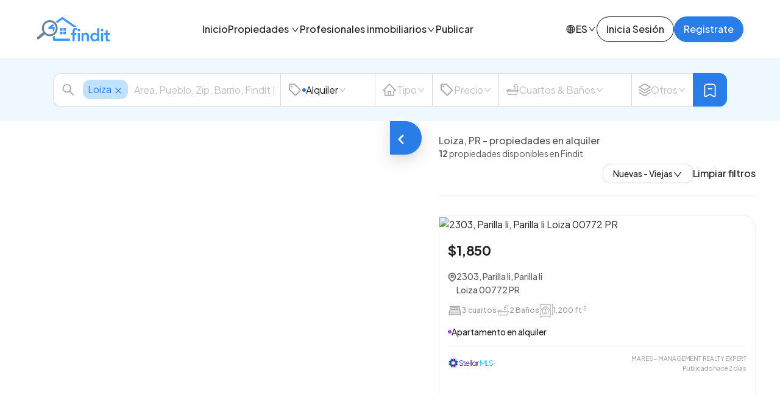

--- FILE ---
content_type: text/html; charset=utf-8
request_url: https://www.finditpr.com/loiza/alquiler
body_size: 40971
content:
<!DOCTYPE html><html lang="es-PR" dir="ltr" data-critters-container><head>
		<!-- Google Tag Manager -->
		<script>
			(function (w, d, s, l, i) {
				w[l] = w[l] || [];
				w[l].push({ 'gtm.start': new Date().getTime(), event: 'gtm.js' });
				var f = d.getElementsByTagName(s)[0],
					j = d.createElement(s),
					dl = l != 'dataLayer' ? '&l=' + l : '';
				j.async = true;
				j.src = 'https://www.googletagmanager.com/gtm.js?id=' + i + dl;
				f.parentNode.insertBefore(j, f);
			})(window, document, 'script', 'dataLayer', 'GTM-TQ9FC68C');
		</script>
		<!-- End Google Tag Manager -->

		<!-- Start Google AdSense  -->
		<script async src="https://pagead2.googlesyndication.com/pagead/js/adsbygoogle.js" crossorigin="anonymous"></script>
		<script>
			(adsbygoogle = window.adsbygoogle || []).push({
				google_ad_client: 'ca-pub-4918763192756694', //google publisher id
				enable_page_level_ads: true //enable page level ads
			});
		</script>
		<!-- End Google AdSense  -->

		<meta charset="utf-8">
		<title>Loiza, PR - propiedades en alquiler | Findit</title>
		<meta name="title" content="Loiza, PR - propiedades en alquiler | Findit">
		<meta name="description" content="propiedades en alquiler en Loiza, PR - propiedades en alquiler | Findit. Vea fotos, utilize los filtros y guarde su búsqueda.">

		<base href="/">

		<meta name="viewport" content="width=device-width, initial-scale=1, height=device-height, maximum-scale=1">
		<link rel="stylesheet" href="//embed.typeform.com/next/css/popup.css">
		<link rel="preconnect" href="https://fonts.gstatic.com">
		<link rel="preconnect" href="https://images.finditpr.com">

		<!-- STELLAR IMGS -->
		<link rel="preconnect" href="https://dvvjkgh94f2v6.cloudfront.net">

		<link rel="preconnect" href="https://images.finditpr.com">

		<!-- Stripe -->
		<script defer="true" src="https://js.stripe.com/v3/"></script>

		<!-- Open Graph / Facebook -->
		<meta property="og:type" content="website">
		<meta property="og:locale" content="es_PR">
		<meta property="og:url" content="https://www.finditpr.com">
		<meta property="og:title" content="Loiza, PR - propiedades en alquiler | Findit">
		<meta property="og:description" content="propiedades en alquiler en Loiza, PR - propiedades en alquiler | Findit. Vea fotos, utilize los filtros y guarde su búsqueda.">
		<meta property="og:image" content="https://www.finditpr.com/assets/og-image.jpg">
		<meta property="og:site_name" content="Findit">
		<meta property="fb:app_id" content="2267378210234221">

		<!-- Twitter -->
		<meta property="twitter:site" content="@findit_pr">
		<meta property="twitter:card" content="summary_large_image">
		<meta property="twitter:url" content="https://www.finditpr.com">
		<meta property="twitter:title" content="Loiza, PR - propiedades en alquiler | Findit">
		<meta property="twitter:description" content="propiedades en alquiler en Loiza, PR - propiedades en alquiler | Findit. Vea fotos, utilize los filtros y guarde su búsqueda.">
		<meta property="twitter:image" content="https://www.finditpr.com/assets/og-image.jpg">

		<!-- Google tag (gtag.js) -->
		<script async src="https://www.googletagmanager.com/gtag/js?id=G-14CGZT8QB6"></script>
		<script>
			window.dataLayer = window.dataLayer || [];
			function gtag() {
				dataLayer.push(arguments);
			}
			gtag('js', new Date());
		</script>
		<!-- End Google Analytics Code -->

		<!-- PENDO TAG START -->
		<script>
			(function (apiKey) {
				(function (p, e, n, d, o) {
					var v, w, x, y, z;
					o = p[d] = p[d] || {};
					o._q = o._q || [];
					v = ['initialize', 'identify', 'updateOptions', 'pageLoad', 'track'];
					for (w = 0, x = v.length; w < x; ++w)
						(function (m) {
							o[m] =
								o[m] ||
								function () {
									o._q[m === v[0] ? 'unshift' : 'push']([m].concat([].slice.call(arguments, 0)));
								};
						})(v[w]);
					y = e.createElement(n);
					y.async = !0;
					y.src = 'https://cdn.pendo.io/agent/static/' + apiKey + '/pendo.js';
					z = e.getElementsByTagName(n)[0];
					z.parentNode.insertBefore(y, z);
				})(window, document, 'script', 'pendo');
			})('9405dd7a-22c4-4d77-7544-afde3cf8f561');
		</script>
		<!-- PENDO TAG END -->

		<!-- FONTS && MAT INCONS-->
		<link rel="preload" as="style" onload="this.rel = 'stylesheet'" href="https://fonts.googleapis.com/css?family=Plus+Jakarta+Sans:300,400,500,600,700,900,normal&amp;display=swap">
		<style>@font-face{font-family:'Roboto';font-style:normal;font-weight:400;font-stretch:100%;font-display:swap;src:url(https://fonts.gstatic.com/s/roboto/v50/KFOMCnqEu92Fr1ME7kSn66aGLdTylUAMQXC89YmC2DPNWubEbVmZiArmlw.woff2) format('woff2');unicode-range:U+0460-052F, U+1C80-1C8A, U+20B4, U+2DE0-2DFF, U+A640-A69F, U+FE2E-FE2F;}@font-face{font-family:'Roboto';font-style:normal;font-weight:400;font-stretch:100%;font-display:swap;src:url(https://fonts.gstatic.com/s/roboto/v50/KFOMCnqEu92Fr1ME7kSn66aGLdTylUAMQXC89YmC2DPNWubEbVmQiArmlw.woff2) format('woff2');unicode-range:U+0301, U+0400-045F, U+0490-0491, U+04B0-04B1, U+2116;}@font-face{font-family:'Roboto';font-style:normal;font-weight:400;font-stretch:100%;font-display:swap;src:url(https://fonts.gstatic.com/s/roboto/v50/KFOMCnqEu92Fr1ME7kSn66aGLdTylUAMQXC89YmC2DPNWubEbVmYiArmlw.woff2) format('woff2');unicode-range:U+1F00-1FFF;}@font-face{font-family:'Roboto';font-style:normal;font-weight:400;font-stretch:100%;font-display:swap;src:url(https://fonts.gstatic.com/s/roboto/v50/KFOMCnqEu92Fr1ME7kSn66aGLdTylUAMQXC89YmC2DPNWubEbVmXiArmlw.woff2) format('woff2');unicode-range:U+0370-0377, U+037A-037F, U+0384-038A, U+038C, U+038E-03A1, U+03A3-03FF;}@font-face{font-family:'Roboto';font-style:normal;font-weight:400;font-stretch:100%;font-display:swap;src:url(https://fonts.gstatic.com/s/roboto/v50/KFOMCnqEu92Fr1ME7kSn66aGLdTylUAMQXC89YmC2DPNWubEbVnoiArmlw.woff2) format('woff2');unicode-range:U+0302-0303, U+0305, U+0307-0308, U+0310, U+0312, U+0315, U+031A, U+0326-0327, U+032C, U+032F-0330, U+0332-0333, U+0338, U+033A, U+0346, U+034D, U+0391-03A1, U+03A3-03A9, U+03B1-03C9, U+03D1, U+03D5-03D6, U+03F0-03F1, U+03F4-03F5, U+2016-2017, U+2034-2038, U+203C, U+2040, U+2043, U+2047, U+2050, U+2057, U+205F, U+2070-2071, U+2074-208E, U+2090-209C, U+20D0-20DC, U+20E1, U+20E5-20EF, U+2100-2112, U+2114-2115, U+2117-2121, U+2123-214F, U+2190, U+2192, U+2194-21AE, U+21B0-21E5, U+21F1-21F2, U+21F4-2211, U+2213-2214, U+2216-22FF, U+2308-230B, U+2310, U+2319, U+231C-2321, U+2336-237A, U+237C, U+2395, U+239B-23B7, U+23D0, U+23DC-23E1, U+2474-2475, U+25AF, U+25B3, U+25B7, U+25BD, U+25C1, U+25CA, U+25CC, U+25FB, U+266D-266F, U+27C0-27FF, U+2900-2AFF, U+2B0E-2B11, U+2B30-2B4C, U+2BFE, U+3030, U+FF5B, U+FF5D, U+1D400-1D7FF, U+1EE00-1EEFF;}@font-face{font-family:'Roboto';font-style:normal;font-weight:400;font-stretch:100%;font-display:swap;src:url(https://fonts.gstatic.com/s/roboto/v50/KFOMCnqEu92Fr1ME7kSn66aGLdTylUAMQXC89YmC2DPNWubEbVn6iArmlw.woff2) format('woff2');unicode-range:U+0001-000C, U+000E-001F, U+007F-009F, U+20DD-20E0, U+20E2-20E4, U+2150-218F, U+2190, U+2192, U+2194-2199, U+21AF, U+21E6-21F0, U+21F3, U+2218-2219, U+2299, U+22C4-22C6, U+2300-243F, U+2440-244A, U+2460-24FF, U+25A0-27BF, U+2800-28FF, U+2921-2922, U+2981, U+29BF, U+29EB, U+2B00-2BFF, U+4DC0-4DFF, U+FFF9-FFFB, U+10140-1018E, U+10190-1019C, U+101A0, U+101D0-101FD, U+102E0-102FB, U+10E60-10E7E, U+1D2C0-1D2D3, U+1D2E0-1D37F, U+1F000-1F0FF, U+1F100-1F1AD, U+1F1E6-1F1FF, U+1F30D-1F30F, U+1F315, U+1F31C, U+1F31E, U+1F320-1F32C, U+1F336, U+1F378, U+1F37D, U+1F382, U+1F393-1F39F, U+1F3A7-1F3A8, U+1F3AC-1F3AF, U+1F3C2, U+1F3C4-1F3C6, U+1F3CA-1F3CE, U+1F3D4-1F3E0, U+1F3ED, U+1F3F1-1F3F3, U+1F3F5-1F3F7, U+1F408, U+1F415, U+1F41F, U+1F426, U+1F43F, U+1F441-1F442, U+1F444, U+1F446-1F449, U+1F44C-1F44E, U+1F453, U+1F46A, U+1F47D, U+1F4A3, U+1F4B0, U+1F4B3, U+1F4B9, U+1F4BB, U+1F4BF, U+1F4C8-1F4CB, U+1F4D6, U+1F4DA, U+1F4DF, U+1F4E3-1F4E6, U+1F4EA-1F4ED, U+1F4F7, U+1F4F9-1F4FB, U+1F4FD-1F4FE, U+1F503, U+1F507-1F50B, U+1F50D, U+1F512-1F513, U+1F53E-1F54A, U+1F54F-1F5FA, U+1F610, U+1F650-1F67F, U+1F687, U+1F68D, U+1F691, U+1F694, U+1F698, U+1F6AD, U+1F6B2, U+1F6B9-1F6BA, U+1F6BC, U+1F6C6-1F6CF, U+1F6D3-1F6D7, U+1F6E0-1F6EA, U+1F6F0-1F6F3, U+1F6F7-1F6FC, U+1F700-1F7FF, U+1F800-1F80B, U+1F810-1F847, U+1F850-1F859, U+1F860-1F887, U+1F890-1F8AD, U+1F8B0-1F8BB, U+1F8C0-1F8C1, U+1F900-1F90B, U+1F93B, U+1F946, U+1F984, U+1F996, U+1F9E9, U+1FA00-1FA6F, U+1FA70-1FA7C, U+1FA80-1FA89, U+1FA8F-1FAC6, U+1FACE-1FADC, U+1FADF-1FAE9, U+1FAF0-1FAF8, U+1FB00-1FBFF;}@font-face{font-family:'Roboto';font-style:normal;font-weight:400;font-stretch:100%;font-display:swap;src:url(https://fonts.gstatic.com/s/roboto/v50/KFOMCnqEu92Fr1ME7kSn66aGLdTylUAMQXC89YmC2DPNWubEbVmbiArmlw.woff2) format('woff2');unicode-range:U+0102-0103, U+0110-0111, U+0128-0129, U+0168-0169, U+01A0-01A1, U+01AF-01B0, U+0300-0301, U+0303-0304, U+0308-0309, U+0323, U+0329, U+1EA0-1EF9, U+20AB;}@font-face{font-family:'Roboto';font-style:normal;font-weight:400;font-stretch:100%;font-display:swap;src:url(https://fonts.gstatic.com/s/roboto/v50/KFOMCnqEu92Fr1ME7kSn66aGLdTylUAMQXC89YmC2DPNWubEbVmaiArmlw.woff2) format('woff2');unicode-range:U+0100-02BA, U+02BD-02C5, U+02C7-02CC, U+02CE-02D7, U+02DD-02FF, U+0304, U+0308, U+0329, U+1D00-1DBF, U+1E00-1E9F, U+1EF2-1EFF, U+2020, U+20A0-20AB, U+20AD-20C0, U+2113, U+2C60-2C7F, U+A720-A7FF;}@font-face{font-family:'Roboto';font-style:normal;font-weight:400;font-stretch:100%;font-display:swap;src:url(https://fonts.gstatic.com/s/roboto/v50/KFOMCnqEu92Fr1ME7kSn66aGLdTylUAMQXC89YmC2DPNWubEbVmUiAo.woff2) format('woff2');unicode-range:U+0000-00FF, U+0131, U+0152-0153, U+02BB-02BC, U+02C6, U+02DA, U+02DC, U+0304, U+0308, U+0329, U+2000-206F, U+20AC, U+2122, U+2191, U+2193, U+2212, U+2215, U+FEFF, U+FFFD;}</style>
		<!-- GOOGLE MAPS  -->
		<script defer="true" src="https://maps.googleapis.com/maps/api/js?libraries=places&amp;key=AIzaSyCliFrXU1RTuT1TjpjK9zlau2Epjsf1a7k" type="text/javascript"></script>

		<!-- Hotjar Tracking Code for https://www.finditpr.com -->
		<script>
			(function (h, o, t, j, a, r) {
				h.hj =
					h.hj ||
					function () {
						(h.hj.q = h.hj.q || []).push(arguments);
					};
				h._hjSettings = { hjid: 3086580, hjsv: 6 };
				a = o.getElementsByTagName('head')[0];
				r = o.createElement('script');
				r.async = 1;
				r.src = t + h._hjSettings.hjid + j + h._hjSettings.hjsv;
				a.appendChild(r);
			})(window, document, 'https://static.hotjar.com/c/hotjar-', '.js?sv=');
		</script>

		<script src="https://accounts.google.com/gsi/client" async></script>
	<style>:root{--swiper-theme-color:#007aff}:root{--swiper-navigation-size:44px}*{font-family:Plus Jakarta Sans,sans-serif!important;font-display:swap}html,body{height:100%;touch-action:manipulation;overscroll-behavior:none}html{margin:0;--blue-1:#EFF8FF;--blue-2:#C1E2FC;--blue-3:#91CAFF;--blue-4:#64B7F6;--blue-5:#3D98F1;--blue-6:#2A7DE6;--blue-7:#2266D3;--blue-8:#2253AB;--blue-9:#214887;--blue-10:#192D52;--gold-1:#FFFBE6;--gold-2:#FFF1B8;--gold-3:#FFE58F;--gold-4:#FFD666;--gold-5:#FFC53D;--gold-6:#FAAD14;--gold-7:#D48806;--gold-8:#AD6800;--gold-9:#874D00;--gold-10:#613400;--jade-1:#F6FFED;--jade-2:#D9F7BE;--jade-3:#B7EB8F;--jade-4:#95DE64;--jade-5:#73D13D;--jade-6:#52C41A;--jade-7:#389E0D;--jade-8:#237804;--jade-9:#135200;--jade-10:#092B00;--green-1:#F6FFED;--green-2:#D9F7BE;--green-3:#B7EB8F;--green-4:#95DE64;--green-5:#73D13D;--green-6:#52C41A;--green-7:#389E0D;--green-8:#237804;--green-9:#135200;--green-10:#092B00;--purple-1:#F9F0FF;--purple-2:#EFDBFF;--purple-3:#D3ADF7;--purple-4:#B37FEB;--purple-5:#9254DE;--purple-6:#722ED1;--purple-7:#531DAB;--purple-8:#391085;--purple-9:#22075E;--purple-10:#120338;--yellow-1:#FEFFE6;--yellow-2:#FFFFB8;--yellow-3:#FFFB8F;--yellow-4:#FFF566;--yellow-5:#FFEC3D;--yellow-6:#FADB14;--yellow-7:#D4B106;--yellow-8:#AD8B00;--yellow-9:#876800;--yellow-10:#614700;--size-1:64px;--size-2:52px;--size-3:30px;--size-4:24px;--size-5:20px;--size-6:18px;--size-7:16px;--size-8:14px;--size-9:12px}@charset "UTF-8";:root{--animate-duration:.4s;--animate-delay:.4s;--animate-repeat:1}*,:after,:before{box-sizing:border-box}html{font-family:sans-serif;line-height:1.15;-webkit-text-size-adjust:100%;-webkit-tap-highlight-color:transparent}body{margin:0;font-family:-apple-system,BlinkMacSystemFont,Segoe UI,Roboto,Helvetica Neue,Arial,Noto Sans,Liberation Sans,sans-serif,"Apple Color Emoji","Segoe UI Emoji",Segoe UI Symbol,"Noto Color Emoji";font-size:1rem;font-weight:400;line-height:1.5;color:#212529;text-align:left;background-color:#fff}@media print{*,:after,:before{text-shadow:none!important;box-shadow:none!important}@page{size:a3}body{min-width:992px!important}}</style><style>:root{--swiper-theme-color: #007aff}:root{--swiper-navigation-size: 44px}*{font-family:Plus Jakarta Sans,sans-serif!important;font-display:swap}.map-container{height:100%!important;width:100%!important;position:relative;transition:all .4s ease-in-out}html,body{height:100%;touch-action:manipulation;overscroll-behavior:none}html{margin:0;--blue-1: #EFF8FF;--blue-2: #C1E2FC;--blue-3: #91CAFF;--blue-4: #64B7F6;--blue-5: #3D98F1;--blue-6: #2A7DE6;--blue-7: #2266D3;--blue-8: #2253AB;--blue-9: #214887;--blue-10: #192D52;--gold-1: #FFFBE6;--gold-2: #FFF1B8;--gold-3: #FFE58F;--gold-4: #FFD666;--gold-5: #FFC53D;--gold-6: #FAAD14;--gold-7: #D48806;--gold-8: #AD6800;--gold-9: #874D00;--gold-10: #613400;--jade-1: #F6FFED;--jade-2: #D9F7BE;--jade-3: #B7EB8F;--jade-4: #95DE64;--jade-5: #73D13D;--jade-6: #52C41A;--jade-7: #389E0D;--jade-8: #237804;--jade-9: #135200;--jade-10: #092B00;--green-1: #F6FFED;--green-2: #D9F7BE;--green-3: #B7EB8F;--green-4: #95DE64;--green-5: #73D13D;--green-6: #52C41A;--green-7: #389E0D;--green-8: #237804;--green-9: #135200;--green-10: #092B00;--purple-1: #F9F0FF;--purple-2: #EFDBFF;--purple-3: #D3ADF7;--purple-4: #B37FEB;--purple-5: #9254DE;--purple-6: #722ED1;--purple-7: #531DAB;--purple-8: #391085;--purple-9: #22075E;--purple-10: #120338;--yellow-1: #FEFFE6;--yellow-2: #FFFFB8;--yellow-3: #FFFB8F;--yellow-4: #FFF566;--yellow-5: #FFEC3D;--yellow-6: #FADB14;--yellow-7: #D4B106;--yellow-8: #AD8B00;--yellow-9: #876800;--yellow-10: #614700;--size-1: 64px;--size-2: 52px;--size-3: 30px;--size-4: 24px;--size-5: 20px;--size-6: 18px;--size-7: 16px;--size-8: 14px;--size-9: 12px}.--text-base,.--text-sm,.--text-lg,.--text-base-b,.--text-sm-b,.--text-lg-b,.--heading-4,.--heading-5{color:#000000e0;font-family:Plus Jakarta Sans;font-style:normal}.--heading-4,.--heading-5{font-weight:500}.--heading-4{font-size:var(--size-4);line-height:32px;letter-spacing:-.48px}.--heading-5-v2{font-size:var(--size-5);line-height:28px;letter-spacing:-.4px}.--heading-5{font-size:var(--size-7);line-height:24px}.--text-base-b,.--text-base{font-size:var(--size-8);line-height:22px}.--text-sm-b,.--text-sm{font-size:var(--size-9);line-height:20px}.--text-lg-b,.--text-lg{font-size:var(--size-7);line-height:20px}.--text-base-b,.--text-sm-b,.--text-lg-b{font-weight:500}input{border:1px solid var(--grayscale-9);border-radius:4px;outline:none;font-size:16px;padding:10px;margin-bottom:16px;width:100%;transition:all .15s ease-in;appearance:none}/*!
 * Hamburgers
 * @description Tasty CSS-animated hamburgers
 * @author Jonathan Suh @jonsuh
 * @site https://jonsuh.com/hamburgers
 * @link https://github.com/jonsuh/hamburgers
 */.hamburger{padding:8px;border:1px solid #F0F0F0;border-radius:8px;display:inline-block;cursor:pointer;transition-property:opacity,filter;transition-duration:.15s;transition-timing-function:linear;font:inherit;color:inherit;text-transform:none;background-color:transparent;margin:0;overflow:visible}.hamburger-box{width:27px;height:10px;display:inline-block;position:relative}.hamburger-inner{display:block;top:50%;margin-top:-2px}.hamburger-inner,.hamburger-inner:before,.hamburger-inner:after{width:27px;height:3px;background-color:#2d2e30;border-radius:4px;position:absolute;transition-property:transform;transition-duration:.15s;transition-timing-function:ease}.hamburger-inner:before,.hamburger-inner:after{content:"";display:block}.hamburger-inner:before{top:-8px}.hamburger-inner:after{bottom:-8px}.hamburger--squeeze .hamburger-inner{transition-duration:75ms;transition-timing-function:cubic-bezier(.55,.055,.675,.19)}.hamburger--squeeze .hamburger-inner:before{transition:top 75ms .12s ease,opacity 75ms ease}.hamburger--squeeze .hamburger-inner:after{transition:bottom 75ms .12s ease,transform 75ms cubic-bezier(.55,.055,.675,.19)}@charset "UTF-8";/*!
 * animate.css - https://animate.style/
 * Version - 4.0.0
 * Licensed under the MIT license - http://opensource.org/licenses/MIT
 *
 * Copyright (c) 2020 Animate.css
 */:root{--animate-duration: .4s;--animate-delay: .4s;--animate-repeat: 1}.btn--default-l,.btn--default-s,.btn--primary-s,.btn--primary-l{transition:all .2s cubic-bezier(.2,0,0,1),transform .2s cubic-bezier(.2,0,0,1)}.btn--default-l:disabled,.btn--default-s:disabled,.btn--primary-l:disabled,.btn--primary-s:disabled{color:#00000040;border-color:#d9d9d9;background-color:#0000000a;box-shadow:none}.btn--default-l,.btn--primary-l{font-size:16px;line-height:24px;padding:8px 15px}.btn--default-s,.btn--primary-s{font-size:14px;line-height:22px;padding:1px 7px}.btn--default-l,.btn--default-s,.btn--primary-l,.btn--primary-s{font-style:normal;font-weight:500;border-radius:24px}.btn--primary-s,.btn--primary-l{box-shadow:0 2px #0591ff1a;color:#fff;background-color:#2a7de6;border:1px solid #2A7DE6}.btn--primary-s:hover:not([disabled]),.btn--primary-l:hover:not([disabled]){background-color:#3d98f1;border:1px solid #3D98F1}.btn--primary-s:active:not([disabled]),.btn--primary-l:active:not([disabled]){background-color:#2266d3;border:1px solid #2266D3}.btn--default-s,.btn--default-l{box-shadow:0 2px #00000005;color:#000000e0;background-color:#fff;border:1px solid rgba(0,0,0,.88)}.btn--default-l:hover:not([disabled]),.btn--default-s:hover:not([disabled]){color:#3d98f1;border:1px solid #3D98F1}.btn--default-s:active:not([disabled]),.btn--default-l:active:not([disabled]){color:#2266d3;border:1px solid #2266D3}/*!
 * Bootstrap v4.6.0 (https://getbootstrap.com/)
 * Copyright 2011-2021 The Bootstrap Authors
 * Copyright 2011-2021 Twitter, Inc.
 * Licensed under MIT (https://github.com/twbs/bootstrap/blob/main/LICENSE)
 */*,:after,:before{box-sizing:border-box}html{font-family:sans-serif;line-height:1.15;-webkit-text-size-adjust:100%;-webkit-tap-highlight-color:transparent}article,footer,nav{display:block}body{margin:0;font-family:-apple-system,BlinkMacSystemFont,Segoe UI,Roboto,Helvetica Neue,Arial,Noto Sans,Liberation Sans,sans-serif,"Apple Color Emoji","Segoe UI Emoji",Segoe UI Symbol,"Noto Color Emoji";font-size:1rem;font-weight:400;line-height:1.5;color:#212529;text-align:left;background-color:#fff}h1,h2,h4,h5,h6{margin-top:0;margin-bottom:.5rem}p{margin-top:0;margin-bottom:1rem}address{margin-bottom:1rem;font-style:normal;line-height:inherit}ul{margin-top:0;margin-bottom:1rem}ul ul{margin-bottom:0}strong{font-weight:bolder}sup{position:relative;font-size:75%;line-height:0;vertical-align:baseline}sup{top:-.5em}a{color:#007bff;text-decoration:none;background-color:transparent}a:hover{color:#0056b3;text-decoration:underline}img{vertical-align:middle;border-style:none}svg{overflow:hidden;vertical-align:middle}button{border-radius:0}button:focus:not(:focus-visible){outline:0}button,input{margin:0;font-family:inherit;font-size:inherit;line-height:inherit}button,input{overflow:visible}button{text-transform:none}[type=button],button{-webkit-appearance:button}[type=button]:not(:disabled),button:not(:disabled){cursor:pointer}[type=button]::-moz-focus-inner,button::-moz-focus-inner{padding:0;border-style:none}h1,h2,h4,h5,h6{margin-bottom:.5rem;font-weight:500;line-height:1.2}h1{font-size:2.5rem}h2{font-size:2rem}h4{font-size:1.5rem}h5{font-size:1.25rem}h6{font-size:1rem}@media print{*,:after,:before{text-shadow:none!important;box-shadow:none!important}img{page-break-inside:avoid}h2,p{orphans:3;widows:3}h2{page-break-after:avoid}@page{size:a3}body{min-width:992px!important}}

/*# sourceMappingURL=styles.994713b9594bc5df.css.map*/</style><link rel="stylesheet" href="styles.994713b9594bc5df.css" media="print" onload="this.media='all'"><noscript><link rel="stylesheet" href="styles.994713b9594bc5df.css" media="all"></noscript><style ng-app-id="ng">.notifications-container[_ngcontent-ng-c3913465609]{position:sticky;list-style:none;padding:0;margin:0 0 0 50px;left:0;bottom:60px;max-width:640px;width:-webkit-fill-available;z-index:999999;display:flex;flex-flow:column;gap:12px}.notification[_ngcontent-ng-c3913465609]{padding:8px 12px;border-radius:12px;display:flex;align-items:center;gap:8px;position:relative}.notification-close-button[_ngcontent-ng-c3913465609]{position:absolute;border:none;margin:none;right:12px;background:transparent}.notification-success[_ngcontent-ng-c3913465609]{border:1px solid #B7EB8F;background-color:#f6ffed}.notification-error[_ngcontent-ng-c3913465609]{background-color:#fff2f0;border:1px solid #FFCCC7}@media screen and (max-width: 768px){.notifications-container[_ngcontent-ng-c3913465609]{margin:0 0 0 12px;padding-right:12px}}

/*# sourceMappingURL=app.component.css.map*/</style><style ng-app-id="ng">nav[_ngcontent-ng-c3519906514]{padding:0 60px;display:flex;position:fixed;width:100%;align-items:center;z-index:9999;background-color:#fff;justify-content:space-between;border-bottom:1px solid #F0F0F0}nav[_ngcontent-ng-c3519906514], .nav-bar-placeholder[_ngcontent-ng-c3519906514]{height:96px}a[_ngcontent-ng-c3519906514]   svg[_ngcontent-ng-c3519906514]{position:relative;top:1px}.logout-btn[_ngcontent-ng-c3519906514], .auth-dropdown[_ngcontent-ng-c3519906514]   li[_ngcontent-ng-c3519906514], .services-ul[_ngcontent-ng-c3519906514]   a[_ngcontent-ng-c3519906514], .title[_ngcontent-ng-c3519906514], .sub-ul[_ngcontent-ng-c3519906514]   li[_ngcontent-ng-c3519906514], .sub-ul[_ngcontent-ng-c3519906514], .chevron-down[_ngcontent-ng-c3519906514], .mega-dropdown[_ngcontent-ng-c3519906514], .main-li[_ngcontent-ng-c3519906514]{transition:all .25s ease}.globe-container[_ngcontent-ng-c3519906514]{display:flex;gap:4px}.lang-container[_ngcontent-ng-c3519906514]{display:flex;gap:8px;align-items:center}.auth-dropdown[_ngcontent-ng-c3519906514]   ul[_ngcontent-ng-c3519906514], .services-ul[_ngcontent-ng-c3519906514], .main-ul[_ngcontent-ng-c3519906514]{list-style:none;padding:0;margin:0}.main-ul[_ngcontent-ng-c3519906514]{display:flex;align-items:center;gap:20px;height:100%}.main-li[_ngcontent-ng-c3519906514]{cursor:pointer;height:100%;align-items:center;display:flex}a.--text-lg-b.title[_ngcontent-ng-c3519906514]{height:100%;display:flex;align-items:center}.main-li-pos[_ngcontent-ng-c3519906514]{position:relative}.services-ul[_ngcontent-ng-c3519906514]   a[_ngcontent-ng-c3519906514]:hover, .main-li[_ngcontent-ng-c3519906514]:hover   .title.--text-lg-b[_ngcontent-ng-c3519906514]{color:var(--blue-6)}.corner-btns-container[_ngcontent-ng-c3519906514]{display:flex;gap:24px;align-items:center;height:100%}.lang-section[_ngcontent-ng-c3519906514]{display:flex;align-items:center}.not-logged-btn-container[_ngcontent-ng-c3519906514]{display:flex;gap:13px}.mega-dropdown[_ngcontent-ng-c3519906514]{position:absolute;width:100%;background:#fff;left:0;padding:40px 80px;top:95px;z-index:9999;display:flex;gap:64px;border-top:1px solid #F0F0F0;opacity:0;pointer-events:none;box-shadow:0 16px 16px #0000000d,0 0 #0000001f,0 8px 16px #00000014}.mega-hr[_ngcontent-ng-c3519906514]{min-height:100%;border:1px solid rgba(0,0,0,.06);display:flex}.main-li[_ngcontent-ng-c3519906514]:hover > .show-on-hover[_ngcontent-ng-c3519906514]{opacity:1;pointer-events:all;transform:translateY(0)}.main-li[_ngcontent-ng-c3519906514]:hover   .chevron-down[_ngcontent-ng-c3519906514]{transform:rotate(180deg);stroke:var(--blue-6);stroke-width:.5px}.services-ul[_ngcontent-ng-c3519906514]{display:flex;flex-flow:column;gap:12px}.mega-container-1[_ngcontent-ng-c3519906514]{display:flex;gap:32px}.sub-ul[_ngcontent-ng-c3519906514]{position:absolute;top:66px;left:-14px;padding:4px;z-index:99;background-color:#fff;border-radius:16px;box-shadow:0 9px 28px 8px #0000000d,0 3px 6px -4px #0000001f,0 6px 16px #00000014;list-style:none;margin:0;transform:translateY(10px);opacity:0;pointer-events:none}.auth-dropdown[_ngcontent-ng-c3519906514]   li[_ngcontent-ng-c3519906514], .sub-ul[_ngcontent-ng-c3519906514]   li[_ngcontent-ng-c3519906514]{padding:5px 12px;min-width:max-content;border-radius:12px}.logout-btn[_ngcontent-ng-c3519906514]:hover, .auth-dropdown[_ngcontent-ng-c3519906514]   li[_ngcontent-ng-c3519906514]:hover, .sub-ul[_ngcontent-ng-c3519906514]   li[_ngcontent-ng-c3519906514]:hover{background-color:#0000000a}.desktop[_ngcontent-ng-c3519906514]   a[_ngcontent-ng-c3519906514]:not(.not-logged-btn-container   a)[_ngcontent-ng-c3519906514]{display:flex;width:100%}a[_ngcontent-ng-c3519906514]:not(.not-logged-btn-container   a)[_ngcontent-ng-c3519906514]{color:initial}a.btn--primary-l[_ngcontent-ng-c3519906514]:hover{color:#fff}a[_ngcontent-ng-c3519906514]:hover{text-decoration:none;color:currentColor}.mobile[_ngcontent-ng-c3519906514]{display:none}.heading-mobile[_ngcontent-ng-c3519906514]{padding:12px 24px}.about-section[_ngcontent-ng-c3519906514], .precios-section[_ngcontent-ng-c3519906514], .heading-mobile[_ngcontent-ng-c3519906514], .profesionales-section[_ngcontent-ng-c3519906514], .propiedades-section[_ngcontent-ng-c3519906514]{border-bottom:1px solid rgba(0,0,0,.06)}.side-nav-container[_ngcontent-ng-c3519906514]{position:fixed;height:100%;width:100%;transition-duration:.4s;transition-timing-function:cubic-bezier(.25,.8,.25,1);transition-property:background-color,visibility;left:0;right:0;display:block;z-index:9999;visibility:hidden;overflow-y:scroll}.side-nav-container.is-opened[_ngcontent-ng-c3519906514]{background-color:#0006;visibility:visible}.side-nav.is-opened[_ngcontent-ng-c3519906514]{transform:none}.side-nav[_ngcontent-ng-c3519906514]{width:339px;background:#fff;transition:all .4s ease;transform:translate3d(-100%,0,0);height:100%;overflow-y:auto}.side-nav[_ngcontent-ng-c3519906514]   .--heading-5[_ngcontent-ng-c3519906514]{font-weight:600}.side-nav-menu[_ngcontent-ng-c3519906514]{padding:0 24px;height:calc(100dvh - 117px);display:flex;flex-flow:column;overflow-y:auto}.profesionales-ul[_ngcontent-ng-c3519906514], .encuentra-servicios-ul[_ngcontent-ng-c3519906514], .propiedades-ul[_ngcontent-ng-c3519906514]{list-style:none;display:flex;flex-flow:column;gap:16px;margin:0;padding:0 0 0 18px}.about-section[_ngcontent-ng-c3519906514], .precios-section[_ngcontent-ng-c3519906514], .profesionales-section[_ngcontent-ng-c3519906514], .propiedades-section[_ngcontent-ng-c3519906514]{padding:24px}.precios-section[_ngcontent-ng-c3519906514]   ul[_ngcontent-ng-c3519906514], .profesionales-section[_ngcontent-ng-c3519906514]   ul[_ngcontent-ng-c3519906514], .propiedades-section[_ngcontent-ng-c3519906514]   ul[_ngcontent-ng-c3519906514]{margin-top:16px}.section-mobile-subtitle[_ngcontent-ng-c3519906514]{margin-top:16px;margin-bottom:16px;font-weight:600;padding-left:18px}.lang-section[_ngcontent-ng-c3519906514]   ul[_ngcontent-ng-c3519906514]{list-style:none;padding:24px;margin:0;display:flex;gap:16px}.lang-section[_ngcontent-ng-c3519906514]   ul[_ngcontent-ng-c3519906514]   li[_ngcontent-ng-c3519906514]{display:flex;gap:4px;justify-content:right}.authenticated-container[_ngcontent-ng-c3519906514]{position:relative}.auth-dropdown[_ngcontent-ng-c3519906514]{position:absolute;padding:4px;background-color:#fff;box-shadow:0 9px 28px 8px #0000000d,0 3px 6px -4px #0000001f,0 6px 16px #00000014;border-radius:16px;right:0;width:198px;z-index:9999}.auth-dropdown[_ngcontent-ng-c3519906514]   ul[_ngcontent-ng-c3519906514]{margin-bottom:4px;padding-bottom:4px;border-bottom:1px solid #F0F0F0}.authenticated-container[_ngcontent-ng-c3519906514]   .image-button[_ngcontent-ng-c3519906514]{display:flex;align-items:center;gap:8px;border:0;padding:0;background:transparent}.authenticated-container[_ngcontent-ng-c3519906514]   .image-button[_ngcontent-ng-c3519906514]   img[_ngcontent-ng-c3519906514]{object-fit:cover;border-radius:50%;border:1px solid #F0F0F0}.logout-btn[_ngcontent-ng-c3519906514]{border:0;padding:5px 12px;border-radius:12px;background-color:#fff;text-align:start;width:100%}.blocker[_ngcontent-ng-c3519906514]{position:absolute;inset:0;height:100vh;width:100vw;z-index:9998}.--text-base-b.login-mobile[_ngcontent-ng-c3519906514]{color:var(--blue-6)!important;font-weight:600}@media screen and (max-width: 1208px){.desktop[_ngcontent-ng-c3519906514]{display:none}.mobile[_ngcontent-ng-c3519906514]{display:flex;align-items:center;justify-content:space-between;width:100%}nav[_ngcontent-ng-c3519906514]{padding:12px 20px}nav[_ngcontent-ng-c3519906514], .nav-bar-placeholder[_ngcontent-ng-c3519906514]{height:67px}nav[_ngcontent-ng-c3519906514]{max-width:100vw}}

/*# sourceMappingURL=main-nav.component.css.map*/</style><style ng-app-id="ng">.list-view-btn[_ngcontent-ng-c2189001862]{max-height:55px;border-radius:0 55px 55px 0;padding-top:15px;padding-bottom:15px;padding-right:22px;box-shadow:0 9px 28px 8px #0000000d,0 3px 6px -4px #0000001f,0 6px 16px #00000014;position:absolute;left:0}.onclick-search-mobile-container[_ngcontent-ng-c2189001862]{display:flex;flex:1;overflow-y:scroll}.title.--heading-5[_ngcontent-ng-c2189001862]{margin:0;color:#000000a6}.sub-title[_ngcontent-ng-c2189001862]{color:#000000a6;line-height:18px;font-weight:400;margin-bottom:8px}.title-n-sort-container[_ngcontent-ng-c2189001862]{margin-bottom:32px;padding-top:20px;border-bottom:1px solid #F0F0F0}.reset-filters-container[_ngcontent-ng-c2189001862]{display:flex;align-items:center;justify-content:flex-end;gap:24px;position:relative;padding-bottom:20px}.reset-filters-btn[_ngcontent-ng-c2189001862]{border:none;background:#fff;display:flex;align-items:center;gap:8px;padding:0}.focusedSearch[_ngcontent-ng-c2189001862]{box-shadow:0 0 0 2px #0591ff1a}.focusedSearch[_ngcontent-ng-c2189001862], .focusedFilter[_ngcontent-ng-c2189001862]{border-color:var(--blue-6)!important;border-right:1px solid var(--blue-6)!important}.touched-item[_ngcontent-ng-c2189001862]{color:#000000e0}.saved-search-tooltip-container[_ngcontent-ng-c2189001862]{display:flex;flex-flow:column;align-items:center;position:absolute;left:-45px;top:62px;z-index:999;opacity:0;transition:opacity .25s,transform .25s,visibility .25s;transform:translateY(10px);visibility:hidden}.save-search-btn[_ngcontent-ng-c2189001862]:hover ~ .saved-search-tooltip-container[_ngcontent-ng-c2189001862]{visibility:visible;opacity:1;transform:translateY(0)}.tooltip-saved-search[_ngcontent-ng-c2189001862]{min-width:max-content;padding:6px}.triangle[_ngcontent-ng-c2189001862]{height:18px}.tooltip-saved-search[_ngcontent-ng-c2189001862]{border-radius:16px;background:#000000d9;color:#fff}.blue-dot[_ngcontent-ng-c2189001862]{width:6px;height:6px;background:var(--blue-6);border-radius:12px}.blue-dot-mobile[_ngcontent-ng-c2189001862]{padding:4px;background:var(--blue-6);border-radius:12px;border:1px solid #FFF;top:1px;right:0;position:absolute}.blue-dot-mobile-container[_ngcontent-ng-c2189001862]{position:relative}.filters-first-container[_ngcontent-ng-c2189001862]{display:flex;gap:12px;padding-right:12px;border-right:1px solid #EBEEF7;width:fit-content}.mobile-filters-container[_ngcontent-ng-c2189001862]   button.--text-base[_ngcontent-ng-c2189001862]{display:flex;align-items:center;gap:8px;min-width:fit-content;padding:4px;border:none;font-weight:700;background-color:transparent}.mobile-filters[_ngcontent-ng-c2189001862]   .--text-base-b[_ngcontent-ng-c2189001862]{font-weight:700}.active-filter-mobile[_ngcontent-ng-c2189001862]{background-color:var(--blue-1)!important;color:var(--blue-6)!important;border-color:var(--blue-3)!important}.active-filter-mobile[_ngcontent-ng-c2189001862]   svg[_ngcontent-ng-c2189001862]   path[_ngcontent-ng-c2189001862]{stroke:var(--blue-6);stroke-width:.5px}.mobile-filters-container[_ngcontent-ng-c2189001862]{display:flex;align-items:center;border-bottom:1px solid #F0F0F0;height:48px;gap:20px}.focusedMaxPriceInput[_ngcontent-ng-c2189001862], .focusedMinPriceInput[_ngcontent-ng-c2189001862]{border-color:var(--blue-5)!important}.focusedMaxPriceInput[_ngcontent-ng-c2189001862]   input[_ngcontent-ng-c2189001862]::placeholder, .focusedMinPriceInput[_ngcontent-ng-c2189001862]   input[_ngcontent-ng-c2189001862]::placeholder{color:var(--blue-5)!important}.focusedMaxPriceInput[_ngcontent-ng-c2189001862]   svg[_ngcontent-ng-c2189001862]   path[_ngcontent-ng-c2189001862], .focusedMinPriceInput[_ngcontent-ng-c2189001862]   svg[_ngcontent-ng-c2189001862]   path[_ngcontent-ng-c2189001862]{stroke:var(--blue-5)!important}.price-list[_ngcontent-ng-c2189001862]{list-style:none;position:absolute;background:#fff;max-height:173px;overflow:scroll;margin:0;box-shadow:0 9px 28px 8px #0000000d,0 3px 6px -4px #0000001f,0 6px 16px #00000014;border-radius:16px;padding:4px;display:flex;flex-flow:column;gap:8px;width:100%;left:0;top:47px}.price-list[_ngcontent-ng-c2189001862]{cursor:pointer}.save-search-btn[_ngcontent-ng-c2189001862], .save-search-container[_ngcontent-ng-c2189001862], .more-filters-container[_ngcontent-ng-c2189001862], .bds-bhs-container[_ngcontent-ng-c2189001862], .price-container[_ngcontent-ng-c2189001862], .search-field-container[_ngcontent-ng-c2189001862], .home-type-container[_ngcontent-ng-c2189001862], .for-sale-container[_ngcontent-ng-c2189001862]{height:100%}.for-sale-container[_ngcontent-ng-c2189001862]   button[_ngcontent-ng-c2189001862]{min-width:155px}.save-search-btn[_ngcontent-ng-c2189001862]{border-radius:0 12px 12px 0}.min-price-container[_ngcontent-ng-c2189001862]   *[_ngcontent-ng-c2189001862], .min-price-container[_ngcontent-ng-c2189001862], .home-category-list[_ngcontent-ng-c2189001862]   li[_ngcontent-ng-c2189001862], .price-list[_ngcontent-ng-c2189001862]   li[_ngcontent-ng-c2189001862], .home-type-list[_ngcontent-ng-c2189001862]   li[_ngcontent-ng-c2189001862], .list-view-chevron[_ngcontent-ng-c2189001862]{transition:all .25s ease}.autocomplete-container[_ngcontent-ng-c2189001862]{position:relative}.autocomplete[_ngcontent-ng-c2189001862]{position:absolute;top:8px;width:calc(100% + 48px);z-index:9999;left:-46px}.beta-icon[_ngcontent-ng-c2189001862]{padding:8px;background-color:var(--blue-1);font-size:10px;color:var(--blue-5);border-radius:12px;margin-left:8px;font-weight:500}.closed-chevron[_ngcontent-ng-c2189001862]{transform:rotate(180deg)}.top-bar-container[_ngcontent-ng-c2189001862]{display:flex;background-color:var(--blue-1);justify-content:center;padding-top:24px;padding-bottom:24px}.main-search-bar-container[_ngcontent-ng-c2189001862]{height:55px;display:flex;align-items:center;justify-content:center;max-width:1224px;width:100%;border-radius:12px}.search-field-container[_ngcontent-ng-c2189001862]{position:relative;max-width:373px;width:100%}.absolute-container[_ngcontent-ng-c2189001862]{position:absolute;border:1px solid #D9D9D9;z-index:99;width:100%;border-radius:12px 0 0 12px;display:flex;border-right:none;align-items:center;padding-bottom:5px;padding-top:4px;background:#fff}.search-input-container[_ngcontent-ng-c2189001862], .search-input-container-mobile[_ngcontent-ng-c2189001862]{position:relative;width:100%;border-radius:12px;z-index:199;transition:all .25s ease}.search-input-container-mobile[_ngcontent-ng-c2189001862]{display:flex;border:1px solid #D9D9D9;margin-bottom:32px;background:#fff;height:55px}.search-input-container-mobile[_ngcontent-ng-c2189001862]   button.mobile-filters[_ngcontent-ng-c2189001862]{border-radius:0 8px 8px 0;display:flex;align-items:center;gap:4px;background-color:transparent;border:none;border-left:1px solid #D9D9D9;padding:7.5px 14px 7.5px 8px}.search-input-container-chips-preview[_ngcontent-ng-c2189001862]{display:flex;align-items:center}.search-input-container-chips-preview[_ngcontent-ng-c2189001862] > div[_ngcontent-ng-c2189001862]{flex:1}.keywords-input-container[_ngcontent-ng-c2189001862]{border:1px solid #D9D9D9;border-radius:12px;padding:8px 4px}.keywords-input-container[_ngcontent-ng-c2189001862]   input[_ngcontent-ng-c2189001862]{border-radius:12px;padding:0 0 0 4px}.search-input-container[_ngcontent-ng-c2189001862]   input[_ngcontent-ng-c2189001862]{width:100%;border:none;border-radius:8px;font-weight:400;height:44px}.search-input-container[_ngcontent-ng-c2189001862]   input[_ngcontent-ng-c2189001862]::-webkit-input-placeholder, .search-input-container[_ngcontent-ng-c2189001862]   input[_ngcontent-ng-c2189001862]::placeholder{color:#00000040}.search-button-container[_ngcontent-ng-c2189001862]{padding-left:12px;padding-right:12px}.search-button-container[_ngcontent-ng-c2189001862]   button[_ngcontent-ng-c2189001862]{background-color:#fff;border:none;border-left:none;border-radius:0 8px 8px 0}.search-button-container[_ngcontent-ng-c2189001862]   i-feather[_ngcontent-ng-c2189001862]{color:var(--primary-color-1)!important}.chips-container[_ngcontent-ng-c2189001862]{display:flex;flex-wrap:wrap;max-width:313px;gap:8px;padding-top:4px}.chips-preview-container[_ngcontent-ng-c2189001862]{display:flex;align-items:flex-start;gap:8px;min-width:max-content}.chip[_ngcontent-ng-c2189001862]{color:var(--blue-6);background:var(--blue-2);border-radius:12px;min-width:fit-content;padding:4px 8px}.chip[_ngcontent-ng-c2189001862]   button[_ngcontent-ng-c2189001862]{border:none;background-color:transparent;color:var(--blue-6);padding:0}.keyword-chip[_ngcontent-ng-c2189001862]{padding:4px 8px;border-radius:200px;border:1px solid rgba(0,0,0,0);background:#0000000a}.keyword-chip[_ngcontent-ng-c2189001862]   button[_ngcontent-ng-c2189001862]{border:none;background-color:transparent;color:#00000059;padding:0}.remove-feather-icon[_ngcontent-ng-c2189001862]{height:16px;width:16px;color:var(--blue-6)!important}.focused-search[_ngcontent-ng-c2189001862]{box-shadow:0 0 0 1px #fff,0 0 2px 3px var(--primary-color-2),0 0 2px 4px var(--primary-color-1)}.error-container[_ngcontent-ng-c2189001862]{padding-top:12px;padding-left:12px;padding-bottom:12px}.search-placeholder-mobile[_ngcontent-ng-c2189001862]{display:flex;align-items:center;color:#00000040!important}.price-container[_ngcontent-ng-c2189001862]{position:relative}.pop-over[_ngcontent-ng-c2189001862]{position:absolute;z-index:999;background-color:#fff;box-shadow:0 9px 28px 8px #0000000d,0 3px 6px -4px #0000001f,0 6px 16px #00000014;border-radius:16px}.price-pop-over[_ngcontent-ng-c2189001862]{padding:4px 8px}.filter-btn[_ngcontent-ng-c2189001862]{border:1px solid #D9D9D9;border-right:none;background-color:#fff;color:#00000040;height:100%;display:inline-flex;align-items:center;padding-left:11px;padding-right:11px;gap:10px}.selected-bh-bd-container[_ngcontent-ng-c2189001862]{display:flex;gap:10px;align-items:center}.selected-bh-bd-container[_ngcontent-ng-c2189001862]   span[_ngcontent-ng-c2189001862]{color:#000000e0}.selected-bh-bd[_ngcontent-ng-c2189001862]{width:16px;height:16px;background-color:var(--blue-6);color:#fff;border-radius:50%;display:flex;align-items:center;justify-content:center;font-size:12px;font-weight:400;line-height:20px;text-align:center;line-height:16px;box-sizing:border-box}.bds-bhs-list[_ngcontent-ng-c2189001862]{padding:0;list-style:none;margin:0;display:flex;border:1px solid #D9D9D9;border-radius:16px;width:fit-content;overflow:hidden;min-height:36px}.bds-bhs-list[_ngcontent-ng-c2189001862]   li[_ngcontent-ng-c2189001862]   button[_ngcontent-ng-c2189001862]{height:100%;padding:5px 15px;border:0;border-left:1px solid #D9D9D9;border-radius:0}.bds-bhs-list[_ngcontent-ng-c2189001862]   li[_ngcontent-ng-c2189001862]:first-of-type   button[_ngcontent-ng-c2189001862]{border-left:0!important}.selected-bds-bhs[_ngcontent-ng-c2189001862]{background:var(--blue-6);color:#fff!important;border:1px solid var(--blue-6)!important}.bds-bhs-input-container[_ngcontent-ng-c2189001862], .bds-bhs-container[_ngcontent-ng-c2189001862]{display:flex;flex-flow:column}.bds-bhs-input-container[_ngcontent-ng-c2189001862]{border-bottom:1px solid rgba(0,0,0,.06);gap:24px}.more-filters-btn-container[_ngcontent-ng-c2189001862], .bds-bhs-btn-container[_ngcontent-ng-c2189001862]{padding:7px 8px}.bds-bhs-container[_ngcontent-ng-c2189001862]{gap:8px;min-width:218px}.price-input-container[_ngcontent-ng-c2189001862]{display:flex;align-items:center;gap:24px}.bds-bhs-pop-over[_ngcontent-ng-c2189001862]{top:80px}.save-search-input-wrapper[_ngcontent-ng-c2189001862], .keywords-filter-container[_ngcontent-ng-c2189001862]{border-bottom:1px solid rgba(0,0,0,.06)}.save-search-input-wrapper[_ngcontent-ng-c2189001862], .keywords-filter-container[_ngcontent-ng-c2189001862], .price-input-container[_ngcontent-ng-c2189001862], .bds-bhs-input-container[_ngcontent-ng-c2189001862]{padding:7px 8px 28px}.max-price-container[_ngcontent-ng-c2189001862], .min-price-container[_ngcontent-ng-c2189001862]{border-radius:12px;border:1px solid #D9D9D9;padding:5px 12px;position:relative}.chevron-price-container[_ngcontent-ng-c2189001862]{position:absolute;right:12px;top:5px}.max-price-container[_ngcontent-ng-c2189001862]   input[_ngcontent-ng-c2189001862], .min-price-container[_ngcontent-ng-c2189001862]   input[_ngcontent-ng-c2189001862]{padding:0;width:128px}.keywords-input-container[_ngcontent-ng-c2189001862]   input[_ngcontent-ng-c2189001862]::placeholder{color:#00000040!important}.max-price-container[_ngcontent-ng-c2189001862]   input[_ngcontent-ng-c2189001862]::placeholder, .min-price-container[_ngcontent-ng-c2189001862]   input[_ngcontent-ng-c2189001862]::placeholder{color:#000000e0}.price-btn-container[_ngcontent-ng-c2189001862]{padding:12px 8px;border-top:1px solid rgba(0,0,0,.06);display:flex;gap:8px}.save-search-btn-container[_ngcontent-ng-c2189001862]   button[_ngcontent-ng-c2189001862], .more-filters-btn-container[_ngcontent-ng-c2189001862]   button[_ngcontent-ng-c2189001862], .bds-bhs-btn-container[_ngcontent-ng-c2189001862]   button[_ngcontent-ng-c2189001862], .price-btn-container[_ngcontent-ng-c2189001862]   button[_ngcontent-ng-c2189001862]{width:100%;padding-top:5px;padding-bottom:5px}.home-type-btn-container[_ngcontent-ng-c2189001862]{padding:7px 8px;display:flex;gap:8px;border-top:1px solid rgba(0,0,0,.06);margin-top:8px}.home-type-btn-container[_ngcontent-ng-c2189001862]   button[_ngcontent-ng-c2189001862]{padding-top:5px;padding-bottom:5px;flex:1}.select-all-btn[_ngcontent-ng-c2189001862]{border:none;color:var(--primary-color-1);background-color:#fff}.more-filters-pop-over[_ngcontent-ng-c2189001862]{width:204px}.save-search-pop-over[_ngcontent-ng-c2189001862], .more-filters-pop-over[_ngcontent-ng-c2189001862], .bds-bhs-pop-over[_ngcontent-ng-c2189001862], .pop-over-property-type[_ngcontent-ng-c2189001862]{padding:8px 4px}.pop-over-home-type[_ngcontent-ng-c2189001862]{min-width:240px;padding:8px 4px 0}.sort-by-pop-over[_ngcontent-ng-c2189001862]   ul[_ngcontent-ng-c2189001862], .home-category-list[_ngcontent-ng-c2189001862], .home-type-list[_ngcontent-ng-c2189001862]{margin:0;list-style:none;padding:0;display:flex;flex-flow:column;gap:8px}.sort-by-pop-over[_ngcontent-ng-c2189001862]   li[_ngcontent-ng-c2189001862], .price-list[_ngcontent-ng-c2189001862]   li[_ngcontent-ng-c2189001862], .home-category-list[_ngcontent-ng-c2189001862]   li[_ngcontent-ng-c2189001862], .home-type-list[_ngcontent-ng-c2189001862]   li[_ngcontent-ng-c2189001862]{padding:5px 12px;border-radius:200px}.sort-by-pop-over[_ngcontent-ng-c2189001862]   li[_ngcontent-ng-c2189001862]:hover, .selected-price[_ngcontent-ng-c2189001862], .price-list[_ngcontent-ng-c2189001862]   li[_ngcontent-ng-c2189001862]:hover, .home-category-list[_ngcontent-ng-c2189001862]   li[_ngcontent-ng-c2189001862]:hover, .home-type-list[_ngcontent-ng-c2189001862]   li[_ngcontent-ng-c2189001862]:hover{background:#0000000a}.selected-home-type[_ngcontent-ng-c2189001862]{background-color:var(--blue-1)}.property-type-txt[_ngcontent-ng-c2189001862]{font-weight:400!important;color:var(--grayscale-2)!important}.property-type-radio-container[_ngcontent-ng-c2189001862]{display:flex;flex-flow:column}.pop-over-property-type[_ngcontent-ng-c2189001862]{min-width:181px}.save-search-pop-over[_ngcontent-ng-c2189001862]{z-index:999;right:-28px;width:360px}.save-search-pop-over[_ngcontent-ng-c2189001862]   input[_ngcontent-ng-c2189001862]{padding:12px 11px;border:1px solid #D9D9D9;border-radius:12px}.save-search-btn-container[_ngcontent-ng-c2189001862]{display:flex;gap:8px;padding:7px 8px}.lupita-container-mobile[_ngcontent-ng-c2189001862]{display:flex;justify-content:center;align-items:center;padding-left:10px;padding-right:10px}.hide-overflow-mobile[_ngcontent-ng-c2189001862]{width:100%}.hide-overflow-mobile[_ngcontent-ng-c2189001862]{white-space:nowrap;overflow:hidden;text-overflow:ellipsis}.max-message[_ngcontent-ng-c2189001862]{padding-bottom:12px;padding-top:12px;color:var(--grayscale-3)}.for-sale[_ngcontent-ng-c2189001862], .for-rent[_ngcontent-ng-c2189001862], .sold[_ngcontent-ng-c2189001862]{vertical-align:middle;margin-right:2px;width:10px;height:10px;vertical-align:initial;border-radius:50%;display:inline-block;border:.5px solid #ffffff;box-shadow:0 1.125px 2.25px #0000001f}.selected-property-type[_ngcontent-ng-c2189001862]   .checkmark[_ngcontent-ng-c2189001862]:after{background-color:var(--blue-6)}.selected-property-type[_ngcontent-ng-c2189001862]   .checkmark[_ngcontent-ng-c2189001862]{border-color:var(--blue-6)!important}.map-listings-container[_ngcontent-ng-c2189001862]{display:flex;height:100%}.main-wrapper[_ngcontent-ng-c2189001862]{position:relative;height:calc(100dvh - 96px)}.listings-container[_ngcontent-ng-c2189001862], .map-container[_ngcontent-ng-c2189001862]{transition:padding .5s ease-in-out,width .5s ease-in-out,max-width .5s ease-in-out}.map-container[_ngcontent-ng-c2189001862]{position:fixed;width:50%;max-width:50%;z-index:3}.map-container.listView[_ngcontent-ng-c2189001862]{width:0%!important;z-index:0}.listings-container.listView[_ngcontent-ng-c2189001862]{padding-left:0}.listings-container[_ngcontent-ng-c2189001862]{position:relative;flex:1;width:100%;max-height:calc(100dvh - 199px);max-height:calc(100vh - 199px);overflow-y:scroll;display:flex;gap:12px;flex-flow:column;padding-left:50%}.mobile-search-container[_ngcontent-ng-c2189001862]{padding:12px 18px;max-width:1163px;width:100%;background-color:var(--blue-1)}.mobile-show-map-btn-container[_ngcontent-ng-c2189001862]{padding:2px;background:#fff;border-radius:12px;box-shadow:0 9px 28px 8px #0000000d,0 3px 6px -4px #0000001f,0 6px 16px #00000014;width:fit-content}.mobile-show-map-btn-main-container[_ngcontent-ng-c2189001862]{position:absolute;display:flex;justify-content:center;bottom:40px;z-index:99;left:50%;right:50%}.list-map-selected[_ngcontent-ng-c2189001862]{background:var(--blue-6)!important;color:#fff}.mobile-show-map-btn-main-container[_ngcontent-ng-c2189001862]   button[_ngcontent-ng-c2189001862]{padding:4px 12px;border-radius:12px;border-color:transparent;background:#fff;display:flex;align-items:center;gap:4px;transition:background .5s ease-in-out,color .5s ease-in-out}.mobile-show-map-btn-container[_ngcontent-ng-c2189001862]{border:1px solid #F0F0F0}.mobile-show-map-btn-container[_ngcontent-ng-c2189001862], .more-filter-mobile-container[_ngcontent-ng-c2189001862]{display:none}.save-search-requestInProgress[_ngcontent-ng-c2189001862]{display:flex;flex-flow:column;align-items:flex-end}.save-search-success[_ngcontent-ng-c2189001862]{margin-top:8px}.save-search-requestInProgress[_ngcontent-ng-c2189001862], .save-search-success[_ngcontent-ng-c2189001862]{padding-top:8px;padding-bottom:8px}.sad-icon[_ngcontent-ng-c2189001862], .check-icon[_ngcontent-ng-c2189001862]{height:18px!important;width:18px!important}.check-icon[_ngcontent-ng-c2189001862]{color:var(--notification-success)}.sort-by-btn.btn--default-s[_ngcontent-ng-c2189001862]{border-radius:12px;padding:4px 16px;display:flex;align-items:center;gap:8px;border-color:#d9d9d9}.sort-by-active[_ngcontent-ng-c2189001862]{border-color:var(--blue-6);color:var(--blue-6)}.selected-sort-by[_ngcontent-ng-c2189001862]{background-color:var(--blue-1);color:var(--blue-6)}.sort-by-active[_ngcontent-ng-c2189001862]   svg[_ngcontent-ng-c2189001862]   path[_ngcontent-ng-c2189001862]{stroke:var(--blue-6);stroke-width:.5px}.sort-by-pop-over[_ngcontent-ng-c2189001862]   li[_ngcontent-ng-c2189001862]{transition:all .25s ease;cursor:pointer;display:flex;gap:8px}.sort-by-pop-over[_ngcontent-ng-c2189001862]{padding:4px;top:36px}.findit-radio-container[_ngcontent-ng-c2189001862]   .checkmark[_ngcontent-ng-c2189001862]{height:16px;width:16px;top:3px;border:2px solid #D9D9D9}.findit-radio-container[_ngcontent-ng-c2189001862]{margin-bottom:0;padding-left:22px}.findit-radio-container[_ngcontent-ng-c2189001862]   .checkmark[_ngcontent-ng-c2189001862], .findit-radio-container[_ngcontent-ng-c2189001862]   input[_ngcontent-ng-c2189001862]:checked ~ .checkmark[_ngcontent-ng-c2189001862]{background-color:transparent}.findit-radio-container[_ngcontent-ng-c2189001862]   .checkmark[_ngcontent-ng-c2189001862]:after{top:2px;left:2px;width:8px;height:8px}.save-search-container[_ngcontent-ng-c2189001862]{position:relative}.top-bar-container-mobile[_ngcontent-ng-c2189001862]{display:none;position:relative}.white-container[_ngcontent-ng-c2189001862]{height:124px;width:100%}.blue-container[_ngcontent-ng-c2189001862]{height:40px;width:100%;background-color:var(--blue-1)}.listings-by-pages-component[_ngcontent-ng-c2189001862]{padding:0 20px 0 60px;background-color:#fff;position:relative}.listings-by-pages-component.ad-padding[_ngcontent-ng-c2189001862]{padding:0 0 0 60px}.map-list-container[_ngcontent-ng-c2189001862]{display:flex;height:calc(100dvh - 199px)}.listings-ul-component[_ngcontent-ng-c2189001862]{min-width:calc(100% - 374px);padding-right:24px}.listings-ul-component-ads-wrapper[_ngcontent-ng-c2189001862]{display:flex}.listings-ul-component-ads-wrapper-mobile[_ngcontent-ng-c2189001862]{padding:0 20px}.side-desktop-ads-container[_ngcontent-ng-c2189001862]{max-width:374px;width:100%;padding:20px 24px 24px 55px;position:relative}.side-desktop-ads-container-wrapper[_ngcontent-ng-c2189001862]{display:flex;flex-flow:column;gap:32px;top:20px}.--heading-5-v2[_ngcontent-ng-c2189001862]{font-weight:700;margin-bottom:24px;border-top:1px solid #E8E8E8;margin-top:32px;padding-top:32px}@media screen and (max-width: 1208px){.map-list-container[_ngcontent-ng-c2189001862]{height:calc(100dvh - 210px)}.title-n-sort-container[_ngcontent-ng-c2189001862]{padding-top:0}.listings-container[_ngcontent-ng-c2189001862]{height:calc(100vh - 194px);height:calc(100dvh - 194px)}.white-container[_ngcontent-ng-c2189001862]{height:74px}.chips-preview-container[_ngcontent-ng-c2189001862]{align-items:center;width:100%}.list-view-btn[_ngcontent-ng-c2189001862]{display:none}.mobile-show-map-btn-container[_ngcontent-ng-c2189001862]{display:flex}.top-bar-container[_ngcontent-ng-c2189001862]{display:none}.top-bar-container-mobile[_ngcontent-ng-c2189001862]{display:block}.title.--heading-5[_ngcontent-ng-c2189001862]{margin-top:16px;margin-bottom:4px;font-size:14px;text-overflow:ellipsis;overflow:hidden;white-space:nowrap}.map-container.show-map-mobile[_ngcontent-ng-c2189001862]{width:100%!important;z-index:3;max-width:100%}.map-container[_ngcontent-ng-c2189001862]{max-width:0%}.listings-container[_ngcontent-ng-c2189001862]{padding:0}.listings-container-padding-mobile[_ngcontent-ng-c2189001862]{padding:0 20px}.listings-container.hide-list-view-mobile[_ngcontent-ng-c2189001862]{padding-left:100%;padding-right:0!important;overflow:hidden}.listings-by-pages-component[_ngcontent-ng-c2189001862]{width:100%;padding:0}.reset-filters-btn[_ngcontent-ng-c2189001862]{display:none}.reset-filters-container[_ngcontent-ng-c2189001862]{justify-content:flex-start}.reset-filters-container[_ngcontent-ng-c2189001862]{padding-bottom:16px}.search-input-container-mobile[_ngcontent-ng-c2189001862]{margin-bottom:0}.--text-base.sub-title[_ngcontent-ng-c2189001862]{margin-bottom:24px}}@media screen and (max-width: 648px){.mobile-filters-container[_ngcontent-ng-c2189001862]{justify-content:space-between;gap:0}}

/*# sourceMappingURL=listings-component.component.css.map*/</style><style ng-app-id="ng">.need-agent-div[_ngcontent-ng-c4175723961]   a[_ngcontent-ng-c4175723961]   span[_ngcontent-ng-c4175723961]{color:var(--primary-color-1)!important;text-decoration:underline}.liCard[_ngcontent-ng-c4175723961]{position:relative}.liCardGAd[_ngcontent-ng-c4175723961]{border:1px solid #f0f0f0;border-radius:20px;overflow:hidden}.ulListings[_ngcontent-ng-c4175723961]{display:grid;grid-template-columns:repeat(auto-fill,minmax(295px,1fr));grid-gap:24px 20px;width:100%;padding:0;list-style:none;margin-bottom:0}.ulListings[_ngcontent-ng-c4175723961]:after{content:"";flex-grow:1;flex-shrink:1;flex-basis:0;min-width:295px;visibility:hidden;box-sizing:border-box}.saved-search-msg[_ngcontent-ng-c4175723961]   span[_ngcontent-ng-c4175723961]{cursor:pointer;color:var(--blue-5)}.li-max-width[_ngcontent-ng-c4175723961]{flex-grow:1;flex-shrink:1;flex-basis:0;min-width:295px;box-sizing:border-box}.skeleton-top[_ngcontent-ng-c4175723961]{height:155px;padding-top:60px}.liCard.li-max-width.loading[_ngcontent-ng-c4175723961]{min-width:298px}.no-res-container[_ngcontent-ng-c4175723961]   .--text-xl-b[_ngcontent-ng-c4175723961]{font-weight:600;margin-bottom:28px;margin-top:20px}.no-res-container[_ngcontent-ng-c4175723961]   ul[_ngcontent-ng-c4175723961]{list-style:none;padding:0;margin:24px 0 0;display:flex;flex-flow:column;gap:12px}.no-res-container[_ngcontent-ng-c4175723961]   li[_ngcontent-ng-c4175723961]   svg[_ngcontent-ng-c4175723961]{flex-shrink:0}.no-res-container[_ngcontent-ng-c4175723961]   li[_ngcontent-ng-c4175723961]{display:flex;gap:8px}.no-res-container[_ngcontent-ng-c4175723961]   .--text-lg[_ngcontent-ng-c4175723961]{color:#000000a6}@media only screen and (max-width: 1208px){.ulListings[_ngcontent-ng-c4175723961]{padding-left:0;padding-right:0}}.no-res-container[_ngcontent-ng-c4175723961]{display:flex;flex-flow:column;justify-content:center;padding-left:16px;padding-right:16px;padding-top:16px}.loadingParent[_ngcontent-ng-c4175723961]{height:180px;display:flex;justify-content:center;align-items:center;position:relative!important}  .mdc-circular-progress__spinner-layer .mdc-circular-progress__circle-clipper{stroke:var(--blue-5)!important}  .mdc-circular-progress__spinner-layer circle{stroke:var(--blue-5)!important}

/*# sourceMappingURL=apartments-by-pages.component.css.map*/</style><style ng-app-id="ng">article[_ngcontent-ng-c299181967]{box-sizing:border-box;border-radius:20px;border:1px solid #F0F0F0;min-height:448px;position:relative;background-color:#fff;height:100%}.sponsored-listing[_ngcontent-ng-c299181967]{width:100%;height:200px;position:absolute;top:0;z-index:2;border-top-left-radius:20px;border-top-right-radius:20px;background:transparent;border:4px solid #2A7DE6;overflow:hidden;pointer-events:none}.tags-container.sponsored-tags[_ngcontent-ng-c299181967]{top:32px;left:8px}.update-status-button[_ngcontent-ng-c299181967]{border-radius:16px;background:#a3f7c9;border:none;padding:4px 12px;display:flex;align-items:center;gap:4px;font-size:14px;line-height:22px;color:#000000e0;position:relative}.premium-container[_ngcontent-ng-c299181967]{max-width:fit-content;display:flex;align-items:center;gap:4px;padding:1px 8px;background-color:#2a7de6;border-bottom-right-radius:8px}.premium-container[_ngcontent-ng-c299181967]   .--text-sm-b[_ngcontent-ng-c299181967]{color:#fff}.info-container[_ngcontent-ng-c299181967]{padding:14px}.disabled[_ngcontent-ng-c299181967]{pointer-events:none}.liked[_ngcontent-ng-c299181967]{fill:#ff4d6d;fill-opacity:1}.like-button[_ngcontent-ng-c299181967]{width:32px;height:32px;padding:0;border:0;background-color:transparent}.share-button[_ngcontent-ng-c299181967]{box-shadow:0 2px #00000005;border:1px solid #F0F0F0;background:#fff;border-radius:9999px;display:flex;padding:10px}.like-button[_ngcontent-ng-c299181967]   svg[_ngcontent-ng-c299181967]   path[_ngcontent-ng-c299181967]{transition:all .2s ease-in-out}.like-share-container[_ngcontent-ng-c299181967]{position:absolute;right:14px;top:14px;z-index:4;display:flex;align-items:center;gap:12px}address[_ngcontent-ng-c299181967]{margin-top:16px;margin-bottom:12px;display:flex;gap:8px;align-items:baseline}.address-txt[_ngcontent-ng-c299181967]{color:#000000a6}.tags-container[_ngcontent-ng-c299181967]{position:absolute;z-index:4;top:14px;left:14px;display:flex;flex-flow:column;gap:4px;pointer-events:none}.open-house-tag[_ngcontent-ng-c299181967], .under-contract-tag[_ngcontent-ng-c299181967], .new-tag[_ngcontent-ng-c299181967]{padding:1px 8px;border-radius:200px;max-width:fit-content}.open-house-tag[_ngcontent-ng-c299181967]{color:#000000a6;border:1px solid #D9D9D9;background-color:#fff}.under-contract-tag[_ngcontent-ng-c299181967]{color:#000000e0;background-color:var(--gold-5)}.new-tag[_ngcontent-ng-c299181967]{color:#fff;background:#872bfc}.property-specs[_ngcontent-ng-c299181967]{display:flex;gap:6px;align-items:baseline;margin-bottom:12px}.spec[_ngcontent-ng-c299181967]{display:flex;align-items:center;gap:4px;color:#9a9a9a}.for-sale-dot[_ngcontent-ng-c299181967]{background-color:var(--blue-6)}.out-of-market-dot[_ngcontent-ng-c299181967]{background-color:var(--gold-5)}.for-rent-dot[_ngcontent-ng-c299181967]{background-color:var(--purple-5)}.for-rent-dot[_ngcontent-ng-c299181967], .out-of-market-dot[_ngcontent-ng-c299181967], .for-sale-dot[_ngcontent-ng-c299181967]{width:6px;height:6px;border-radius:50%}.is-for-sale-container[_ngcontent-ng-c299181967]{display:flex;align-items:center;gap:8px;padding-bottom:12px;margin-bottom:12px;border-bottom:1px solid #0000000F}.is-for-sale-container.dashboard[_ngcontent-ng-c299181967]{padding-bottom:16px;margin-bottom:16px}.time-on-findit[_ngcontent-ng-c299181967]{color:#a7a7a7;font-size:10px;font-style:normal;font-weight:500;line-height:12.45px;letter-spacing:-.2px;text-align:end}.update-status-container[_ngcontent-ng-c299181967]{position:relative;flex-shrink:0}.listing-status-selector-container[_ngcontent-ng-c299181967]{position:absolute;z-index:4;background:#fff;box-shadow:0 9px 28px 8px #0000000d,0 3px 6px -4px #0000001f,0 6px 16px #00000014;padding:4px;border-radius:16px;left:-75px}.listing-status-selector-container[_ngcontent-ng-c299181967]   .btn--primary[_ngcontent-ng-c299181967]{padding:4px 40px;font-weight:400}.listing-status-selector-container[_ngcontent-ng-c299181967]   ul[_ngcontent-ng-c299181967]{list-style:none;margin:0;padding:0;display:flex;flex-flow:column;gap:8px}.status-btn-container[_ngcontent-ng-c299181967]{margin-top:8px;padding:7px 8px;border-top:1px solid rgba(0,0,0,.06)}.listing-status-selector-container[_ngcontent-ng-c299181967]   ul[_ngcontent-ng-c299181967]   li[_ngcontent-ng-c299181967]   button[_ngcontent-ng-c299181967]{padding:5px 12px;border-radius:200px;border:none;background-color:transparent;line-height:22px;font-size:14px;color:#000000e0;width:100%;text-align:justify;transition:background-color .25s ease;display:flex;align-items:center;justify-content:space-between}.listing-status-selector-container[_ngcontent-ng-c299181967]   ul[_ngcontent-ng-c299181967]   li.selected[_ngcontent-ng-c299181967]   button[_ngcontent-ng-c299181967]{font-weight:600;background-color:#eff8ff}.listing-status-selector-container[_ngcontent-ng-c299181967]   ul[_ngcontent-ng-c299181967]   li[_ngcontent-ng-c299181967]   button[_ngcontent-ng-c299181967]:hover{background-color:#0000000a}.street-info[_ngcontent-ng-c299181967]{max-width:225px;overflow:hidden;white-space:nowrap;text-overflow:ellipsis}.price-container[_ngcontent-ng-c299181967]{display:flex;justify-content:space-between}.price-container[_ngcontent-ng-c299181967]   .--heading-4[_ngcontent-ng-c299181967]{font-weight:700;font-size:22px}.price-container[_ngcontent-ng-c299181967]   .contact-us[_ngcontent-ng-c299181967]{font-size:var(--size-7)!important}.virtual-tour[_ngcontent-ng-c299181967]{padding:4px 8px;border-radius:200px;border:1px solid #D9D9D9;display:flex;gap:4px;width:fit-content;font-size:12px}.initial-price-container[_ngcontent-ng-c299181967], .precio-venta-tag[_ngcontent-ng-c299181967]{font-size:10px;font-style:normal;font-weight:500;line-height:18px}.precio-venta-tag[_ngcontent-ng-c299181967]{color:#000000a6;text-align:center}.initial-price-container[_ngcontent-ng-c299181967]{color:#00000059;margin-top:6px}.more-btn-wrapper[_ngcontent-ng-c299181967]{position:relative}.more-btn[_ngcontent-ng-c299181967]{align-items:center;display:inline-flex;width:43px;height:43px;border-radius:50%;background:#fff;border:none;box-shadow:0 2px #0591ff1a;padding:0;justify-content:center;transition:background-color .25s ease}.more-btn.selected[_ngcontent-ng-c299181967]{background-color:#eff8ff}.more-dropdown[_ngcontent-ng-c299181967]{list-style:none;padding:4px;margin:0;box-shadow:0 9px 28px 8px #0000000d,0 3px 6px -4px #0000001f,0 6px 16px #00000014;border-radius:16px;background-color:#fff;max-width:fit-content;font-size:14px;font-weight:500;line-height:22px;position:absolute;right:0;top:35px;z-index:6}.more-dropdown[_ngcontent-ng-c299181967]   li[_ngcontent-ng-c299181967]   button[_ngcontent-ng-c299181967]{padding:5px 12px;background-color:transparent;border-radius:12px;border:none;display:flex;align-items:center;gap:8px;white-space:nowrap;width:100%;transition:background-color .25s ease}.more-dropdown[_ngcontent-ng-c299181967]   li[_ngcontent-ng-c299181967]   button[_ngcontent-ng-c299181967]:hover{background-color:#0000000a}.more-btn-container[_ngcontent-ng-c299181967]{z-index:2}.sponsor.btn--primary[_ngcontent-ng-c299181967]{position:absolute;z-index:2;top:10px;left:10px;gap:8px;border:1px solid #D9D9D9;align-items:center;display:inline-flex;padding:9px 16px;border-radius:12px}.rent-bg[_ngcontent-ng-c299181967]{background-color:#ded3ff}.sold-bg[_ngcontent-ng-c299181967]{background-color:#ffe58f;cursor:default}.added-on-container[_ngcontent-ng-c299181967], .source-container[_ngcontent-ng-c299181967]{display:flex;flex-flow:column;gap:8px}.source-container[_ngcontent-ng-c299181967]{justify-content:center;align-items:flex-end}.source-img-wrapper[_ngcontent-ng-c299181967]{display:flex;align-items:center;gap:8px}.source-img-wrapper[_ngcontent-ng-c299181967]   span[_ngcontent-ng-c299181967]{font-weight:400}.added-on-txt[_ngcontent-ng-c299181967], .expires-container[_ngcontent-ng-c299181967]{font-weight:500}.expires-container[_ngcontent-ng-c299181967]{display:flex;gap:4px;align-items:center}.expires-container[_ngcontent-ng-c299181967]   button[_ngcontent-ng-c299181967]{font-size:9px;font-weight:600;line-height:15px;color:var(--blue-6);padding:1px 4px;border-radius:9999px;border:1px solid #D9D9D9;box-shadow:0 2px #00000005;background-color:#fff;display:flex;align-items:center;gap:2px}.added-on-txt[_ngcontent-ng-c299181967], .source-img-wrapper[_ngcontent-ng-c299181967]   span[_ngcontent-ng-c299181967], .expires-container[_ngcontent-ng-c299181967]{color:#00000040;font-size:10px;line-height:12px;letter-spacing:-.2px}.source-img-wrapper[_ngcontent-ng-c299181967]   img[_ngcontent-ng-c299181967]{object-fit:contain}.dashboard-info-container[_ngcontent-ng-c299181967]{display:flex;justify-content:space-between}.added-by-container[_ngcontent-ng-c299181967]{border-radius:20px;background-color:#eff8ff;border:1px solid #91CAFF;padding:4px 12px 4px 4px;display:flex;align-items:center;gap:4px}.added-by-container[_ngcontent-ng-c299181967]   img[_ngcontent-ng-c299181967]{object-fit:cover;width:24px;height:24px;border-radius:50%}.added-by-container[_ngcontent-ng-c299181967]   .--text-base[_ngcontent-ng-c299181967]{color:var(--blue-6)}.premium-info[_ngcontent-ng-c299181967]{display:flex;justify-content:space-between;padding-top:16px;margin-top:16px;border-top:1px solid #0000000F}.premium-info[_ngcontent-ng-c299181967]   .item[_ngcontent-ng-c299181967]{display:flex;align-items:center;gap:6px;color:#00000059;font-size:12px;font-weight:400;line-height:15px;letter-spacing:-.24px}.reactivate-popover[_ngcontent-ng-c299181967]{position:absolute;max-width:304px;width:100%;z-index:3;opacity:0;visibility:hidden;transition:opacity .25s ease-in-out,visibility .25s ease-in-out,transform .25s ease-in-out;transform:translateY(10px);display:flex;flex-flow:column;align-items:center;bottom:130px;right:-105px}.update-status-button[_ngcontent-ng-c299181967]:hover ~ .edit-on-mls-popover[_ngcontent-ng-c299181967], .update-status-button[_ngcontent-ng-c299181967]:hover ~ .not-allowed-tooltip[_ngcontent-ng-c299181967], .expires-container[_ngcontent-ng-c299181967]   button[_ngcontent-ng-c299181967]:hover ~ .reactivate-popover[_ngcontent-ng-c299181967]{opacity:1;visibility:visible;transform:translateY(0)}.reactivate-container[_ngcontent-ng-c299181967]   svg[_ngcontent-ng-c299181967]{flex-shrink:0}.reactivate-container[_ngcontent-ng-c299181967]{border-radius:20px;padding:12px;background:#fff;display:flex;align-items:baseline;gap:8px;box-shadow:0 9px 28px 8px #0000000d,0 3px 6px -4px #0000001f,0 6px 16px #00000014}.reactivate-container[_ngcontent-ng-c299181967]   .--text-base-b[_ngcontent-ng-c299181967]{font-weight:600}.reactivate-container[_ngcontent-ng-c299181967]   .--text-base[_ngcontent-ng-c299181967], .reactivate-container[_ngcontent-ng-c299181967]   .--text-base-b[_ngcontent-ng-c299181967]{color:#000000e0}.update-status-button.not-allowed[_ngcontent-ng-c299181967], .update-status-button.mls-listing[_ngcontent-ng-c299181967]{cursor:not-allowed;color:#00000040;background-color:#0000000a;border:1px solid #D9D9D9}.update-status-button.not-allowed[_ngcontent-ng-c299181967]   svg[_ngcontent-ng-c299181967]   path[_ngcontent-ng-c299181967], .update-status-button.mls-listing[_ngcontent-ng-c299181967]   svg[_ngcontent-ng-c299181967]   path[_ngcontent-ng-c299181967]{fill-opacity:.25}.not-allowed-tooltip[_ngcontent-ng-c299181967], .edit-on-mls-popover[_ngcontent-ng-c299181967]{position:absolute;display:flex;flex-flow:column;align-items:center;min-width:262px;z-index:3;opacity:0;visibility:hidden;transition:opacity .25s ease-in-out,visibility .25s ease-in-out,transform .25s ease-in-out;transform:translateY(10px)}.not-allowed-tooltip[_ngcontent-ng-c299181967]{bottom:32px;right:-75%}.edit-on-mls-popover[_ngcontent-ng-c299181967]{bottom:32px;right:calc(-75% - 2px)}.not-allowed-tooltip[_ngcontent-ng-c299181967]   .--text-base[_ngcontent-ng-c299181967], .edit-on-mls-container[_ngcontent-ng-c299181967]{padding:6px 8px;border-radius:16px;background-color:#000000d9;color:#fff}.more-dropdown[_ngcontent-ng-c299181967]   button[_ngcontent-ng-c299181967]:disabled{background:#0000000a!important;border:1px solid #D9D9D9!important;cursor:not-allowed}.more-dropdown[_ngcontent-ng-c299181967]   button[_ngcontent-ng-c299181967]:disabled   svg[_ngcontent-ng-c299181967]   path[_ngcontent-ng-c299181967]{fill-opacity:.25}.contacts-container[_ngcontent-ng-c299181967]{display:flex;align-items:center;padding:5px 8px;border-radius:20px;border:1px solid #91CAFF;background:#eff8ff;max-width:fit-content}.assigned-agent[_ngcontent-ng-c299181967]   img[_ngcontent-ng-c299181967]{object-fit:cover;border-radius:50%}.assigned-agent[_ngcontent-ng-c299181967]{display:flex;justify-content:center;align-items:center;margin-right:-8px;position:relative}.contacts-container[_ngcontent-ng-c299181967]   .assigned-agent[_ngcontent-ng-c299181967]:last-child{margin-right:0}.hover-tooltip[_ngcontent-ng-c299181967]{position:absolute;display:flex;align-items:center;flex-flow:column;bottom:24px;z-index:99;opacity:0;visibility:hidden;transform:translateY(-10px);transition:transform .25s ease-in-out,visibility .25s ease-in-out,opacity .25s ease-in-out}.assigned-agent[_ngcontent-ng-c299181967]:hover   .hover-tooltip[_ngcontent-ng-c299181967]{opacity:1;visibility:visible;transform:translateY(0)}.agent-info-container[_ngcontent-ng-c299181967]{background-color:#fff;box-shadow:0 6px 16px #00000014,0 3px 6px -4px #0000001f,0 9px 28px 8px #0000000d;border-radius:20px;padding:20px;position:relative;width:297px;z-index:99}.contact-type-chip.--text-sm-b[_ngcontent-ng-c299181967]{position:absolute;color:#d48806;border:1px solid #FFE58F;background:#fffbe6;padding:0 8px;border-radius:200px;right:20px}.contact-type-chip.--text-sm-b.primary[_ngcontent-ng-c299181967]{color:#872bfc;border:1px solid #DED3FF;background:#f5f2ff}.agent-info-container[_ngcontent-ng-c299181967]   img[_ngcontent-ng-c299181967]{object-fit:cover;margin-bottom:8px}.agent-info-container[_ngcontent-ng-c299181967]   .--text-lg-b[_ngcontent-ng-c299181967]{color:#000000e0;font-weight:600}.agent-info-container[_ngcontent-ng-c299181967]   .--text-base[_ngcontent-ng-c299181967]{color:#00000059}.see-profile-btn-container[_ngcontent-ng-c299181967]{padding-top:20px;margin-top:25px;border-top:1px solid #F0F0F0}.see-profile-btn-container[_ngcontent-ng-c299181967]   button[_ngcontent-ng-c299181967]{width:100%}.add-agent-btn[_ngcontent-ng-c299181967]{background:transparent;border:none;padding:0;margin-left:16px;display:flex;align-items:center}.status-btn-container[_ngcontent-ng-c299181967]   .btn--primary[_ngcontent-ng-c299181967]{transition:opacity .25s ease-in-out;position:relative}.spinner-container[_ngcontent-ng-c299181967]{display:flex;align-items:center;justify-content:center;position:absolute;inset:0}  .mdc-circular-progress__spinner-layer .mdc-circular-progress__circle-clipper{stroke:#fff}.clear-like-btn[_ngcontent-ng-c299181967]{background:none;border:none}.placeholder-img[_ngcontent-ng-c299181967]{object-fit:cover;height:200px;width:100%;max-height:200px;border-top-left-radius:20px;border-top-right-radius:20px}

/*# sourceMappingURL=listing-card.component.css.map*/</style><style ng-app-id="ng">.banners-wrapper[_ngcontent-ng-c3076559093]{display:flex;flex-wrap:wrap;row-gap:20px;column-gap:32px;padding:20px 20px 32px 60px;min-height:139px}.banner[_ngcontent-ng-c3076559093]{flex:1;min-width:611px}@media screen and (max-width: 1351px){.banner[_ngcontent-ng-c3076559093]{min-width:fit-content}}@media screen and (max-width: 1208px){.banners-wrapper[_ngcontent-ng-c3076559093]{padding:40px 20px}}

/*# sourceMappingURL=search-listings-footer.component.css.map*/</style><style ng-app-id="ng">.saved-searches-banner[_ngcontent-ng-c1383879456]{padding:24px 32px;border-radius:12px;border:1px solid #DED3FF;background:#f5f2ff;display:flex;justify-content:space-between;align-items:center}.saved-searches-banner[_ngcontent-ng-c1383879456]   .saved-searches-banner-container[_ngcontent-ng-c1383879456]{display:flex;flex-flow:column;gap:12px}.saved-searches-banner[_ngcontent-ng-c1383879456]   .--heading-4[_ngcontent-ng-c1383879456]{font-weight:700}button.--text-lg-b[_ngcontent-ng-c1383879456]{background:transparent;font-weight:600;border:none;max-width:fit-content;padding:0;color:var(--blue-6);display:flex;align-items:center;gap:8px}@media screen and (max-width: 586px){.saved-searches-banner[_ngcontent-ng-c1383879456]{padding:16px 24px;gap:4px}.saved-searches-banner[_ngcontent-ng-c1383879456]   .--heading-4[_ngcontent-ng-c1383879456]{line-height:24px;font-size:16.8px;letter-spacing:-.336px}.saved-searches-banner[_ngcontent-ng-c1383879456]   .saved-searches-banner-container[_ngcontent-ng-c1383879456]{gap:8px}.bell-icon[_ngcontent-ng-c1383879456]{width:70px;height:80px}}@media screen and (max-width: 332px){button[_ngcontent-ng-c1383879456]   img[_ngcontent-ng-c1383879456]{display:none}}

/*# sourceMappingURL=saved-searches-horizontal.component.css.map*/</style><style ng-app-id="ng">.site-footer[_ngcontent-ng-c2875883644]{padding:80px 54px;background:#f5f5f5}.child[_ngcontent-ng-c2875883644]{display:flex;align-items:center;flex-flow:column;gap:40px}.footer-wrapper[_ngcontent-ng-c2875883644]{max-width:1440px;width:100%}.venta-block[_ngcontent-ng-c2875883644]{display:inline-block!important}.copy[_ngcontent-ng-c2875883644], .cat[_ngcontent-ng-c2875883644], .ver-mas[_ngcontent-ng-c2875883644], .group-title[_ngcontent-ng-c2875883644]{color:#000000e0;font-size:16px;font-style:normal;line-height:normal}.copy[_ngcontent-ng-c2875883644], .cat[_ngcontent-ng-c2875883644]{margin:0;font-weight:400}.copy[_ngcontent-ng-c2875883644]   a[_ngcontent-ng-c2875883644]{color:#000;text-decoration:underline}.copy[_ngcontent-ng-c2875883644]   a[_ngcontent-ng-c2875883644]:hover{color:inherit}.ver-mas[_ngcontent-ng-c2875883644], .group-title[_ngcontent-ng-c2875883644]{margin-bottom:12px;font-weight:600}.ver-mas[_ngcontent-ng-c2875883644]{cursor:pointer;font-style:normal;margin-top:12px}.hide[_ngcontent-ng-c2875883644]{display:none!important}.social-media-button[_ngcontent-ng-c2875883644]{outline:none;border:none;background:#1a5d9f;border-radius:70px;width:70px;height:70px}.div-links[_ngcontent-ng-c2875883644]{display:flex;flex-flow:column;gap:8px}.div-links[_ngcontent-ng-c2875883644]   a[_ngcontent-ng-c2875883644]{white-space:nowrap;text-overflow:ellipsis;overflow:hidden}.div-links[_ngcontent-ng-c2875883644]   a[_ngcontent-ng-c2875883644], .a-tag[_ngcontent-ng-c2875883644]{color:#000000a6;font-size:16px;font-style:normal;font-weight:400;line-height:normal}.second-group[_ngcontent-ng-c2875883644]{display:flex;flex-flow:column;gap:12px}.second-container[_ngcontent-ng-c2875883644]{display:flex;flex-wrap:wrap;gap:20px;justify-content:space-between}.third-group[_ngcontent-ng-c2875883644]{display:flex;gap:6px}.venta-alquiler-block[_ngcontent-ng-c2875883644]{display:flex;flex-wrap:wrap;justify-content:space-between}.--text-base.licencia[_ngcontent-ng-c2875883644]{margin-top:8px}@media screen and (max-width: 1040px){.site-footer[_ngcontent-ng-c2875883644]{padding:40px 20px}.second-container[_ngcontent-ng-c2875883644]{flex-flow:column;gap:40px;justify-content:flex-start}.third-group[_ngcontent-ng-c2875883644]{display:flex;gap:16px}}@media screen and (max-width: 1207px){.venta-alquiler-block[_ngcontent-ng-c2875883644]{justify-content:initial;row-gap:40px;column-gap:120px}.venta-block[_ngcontent-ng-c2875883644], .alquiler-block[_ngcontent-ng-c2875883644], .compania-block[_ngcontent-ng-c2875883644], .explora-block[_ngcontent-ng-c2875883644]{flex:1;min-width:280px}}@media screen and (max-width: 607px){.--text-base.licencia[_ngcontent-ng-c2875883644]{max-width:390px}}

/*# sourceMappingURL=footer.component.css.map*/</style><style ng-app-id="ng">[_nghost-ng-c3061231048]{display:inline-block;width:24px;height:24px;fill:none;stroke:currentColor;stroke-width:2px;stroke-linecap:round;stroke-linejoin:round}</style><style ng-app-id="ng">.autocomplete-main-container[_ngcontent-ng-c2003337217]{padding:4px;text-align:start;width:100%;border-radius:16px;background-color:#fff;z-index:9999}.shadow[_ngcontent-ng-c2003337217]{box-shadow:0 9px 28px 8px #0000000d,0 3px 6px -4px #0000001f,0 6px 16px #00000014}.autocomplete-main-container[_ngcontent-ng-c2003337217]   a[_ngcontent-ng-c2003337217]{color:initial}.autocomplete-main-container[_ngcontent-ng-c2003337217]   a[_ngcontent-ng-c2003337217]:hover{color:initial;text-decoration:none}.autocomplete-main-container[_ngcontent-ng-c2003337217]   ul[_ngcontent-ng-c2003337217]   li[_ngcontent-ng-c2003337217]{padding:5px 12px}.autocomplete-main-container[_ngcontent-ng-c2003337217]   ul[_ngcontent-ng-c2003337217]{list-style:none;padding:0;margin:0}.autocomplete-main-container[_ngcontent-ng-c2003337217]   ul[_ngcontent-ng-c2003337217]   li[_ngcontent-ng-c2003337217]{cursor:pointer;display:flex;justify-content:space-between}.autocomplete-main-container[_ngcontent-ng-c2003337217]   ul[_ngcontent-ng-c2003337217]   li[_ngcontent-ng-c2003337217]{transition:all .25s ease}.selected-suggestion[_ngcontent-ng-c2003337217], .autocomplete-main-container[_ngcontent-ng-c2003337217]   ul[_ngcontent-ng-c2003337217]   li[_ngcontent-ng-c2003337217]:hover{border-radius:200px;background:#0000000a}.search-title[_ngcontent-ng-c2003337217]{color:#00000059;padding:5px 12px}.loading-spinner-container[_ngcontent-ng-c2003337217]{display:flex;justify-content:center;padding:16px}

/*# sourceMappingURL=search-suggestions.component.css.map*/</style><style ng-app-id="ng">.mat-mdc-paginator{display:block;-moz-osx-font-smoothing:grayscale;-webkit-font-smoothing:antialiased;color:var(--mat-paginator-container-text-color, var(--mat-app-on-surface));background-color:var(--mat-paginator-container-background-color, var(--mat-app-surface));font-family:var(--mat-paginator-container-text-font, var(--mat-app-body-small-font));line-height:var(--mat-paginator-container-text-line-height, var(--mat-app-body-small-line-height));font-size:var(--mat-paginator-container-text-size, var(--mat-app-body-small-size));font-weight:var(--mat-paginator-container-text-weight, var(--mat-app-body-small-weight));letter-spacing:var(--mat-paginator-container-text-tracking, var(--mat-app-body-small-tracking));--mat-form-field-container-height:var(--mat-paginator-form-field-container-height);--mat-form-field-container-vertical-padding:var(--mat-paginator-form-field-container-vertical-padding)}.mat-mdc-paginator .mat-mdc-select-value{font-size:var(--mat-paginator-select-trigger-text-size, var(--mat-app-body-small-size))}.mat-mdc-paginator .mat-mdc-form-field-subscript-wrapper{display:none}.mat-mdc-paginator .mat-mdc-select{line-height:1.5}.mat-mdc-paginator-outer-container{display:flex}.mat-mdc-paginator-container{display:flex;align-items:center;justify-content:flex-end;padding:0 8px;flex-wrap:wrap;width:100%;min-height:var(--mat-paginator-container-size)}.mat-mdc-paginator-page-size{display:flex;align-items:baseline;margin-right:8px}[dir=rtl] .mat-mdc-paginator-page-size{margin-right:0;margin-left:8px}.mat-mdc-paginator-page-size-label{margin:0 4px}.mat-mdc-paginator-page-size-select{margin:0 4px;width:84px}.mat-mdc-paginator-range-label{margin:0 32px 0 24px}.mat-mdc-paginator-range-actions{display:flex;align-items:center}.mat-mdc-paginator-icon{display:inline-block;width:28px;fill:var(--mat-paginator-enabled-icon-color, var(--mat-app-on-surface-variant))}.mat-mdc-icon-button[disabled] .mat-mdc-paginator-icon{fill:var(--mat-paginator-disabled-icon-color)}[dir=rtl] .mat-mdc-paginator-icon{transform:rotate(180deg)}.cdk-high-contrast-active .mat-mdc-icon-button[disabled] .mat-mdc-paginator-icon,.cdk-high-contrast-active .mat-mdc-paginator-icon{fill:currentColor;fill:CanvasText}.cdk-high-contrast-active .mat-mdc-paginator-range-actions .mat-mdc-icon-button{outline:solid 1px}.mat-mdc-paginator-touch-target{display:var(--mat-paginator-touch-target-display);position:absolute;top:50%;left:50%;width:84px;height:48px;background-color:rgba(0,0,0,0);transform:translate(-50%, -50%);cursor:pointer}</style><style ng-app-id="ng">.mat-mdc-icon-button{-webkit-user-select:none;user-select:none;display:inline-block;position:relative;box-sizing:border-box;border:none;outline:none;background-color:rgba(0,0,0,0);fill:currentColor;color:inherit;text-decoration:none;cursor:pointer;z-index:0;overflow:visible;border-radius:50%;flex-shrink:0;text-align:center;width:var(--mdc-icon-button-state-layer-size, 48px);height:var(--mdc-icon-button-state-layer-size, 48px);padding:calc(calc(var(--mdc-icon-button-state-layer-size, 48px) - var(--mdc-icon-button-icon-size, 24px)) / 2);font-size:var(--mdc-icon-button-icon-size);color:var(--mdc-icon-button-icon-color, var(--mat-app-on-surface-variant));-webkit-tap-highlight-color:rgba(0,0,0,0)}.mat-mdc-icon-button[disabled],.mat-mdc-icon-button.mat-mdc-button-disabled{cursor:default;pointer-events:none;color:var(--mdc-icon-button-disabled-icon-color)}.mat-mdc-icon-button.mat-mdc-button-disabled-interactive{pointer-events:auto}.mat-mdc-icon-button img,.mat-mdc-icon-button svg{width:var(--mdc-icon-button-icon-size);height:var(--mdc-icon-button-icon-size);vertical-align:baseline}.mat-mdc-icon-button .mat-mdc-button-ripple,.mat-mdc-icon-button .mat-mdc-button-persistent-ripple,.mat-mdc-icon-button .mat-mdc-button-persistent-ripple::before{top:0;left:0;right:0;bottom:0;position:absolute;pointer-events:none;border-radius:inherit}.mat-mdc-icon-button .mat-mdc-button-ripple{overflow:hidden}.mat-mdc-icon-button .mat-mdc-button-persistent-ripple::before{content:"";opacity:0}.mat-mdc-icon-button .mdc-button__label,.mat-mdc-icon-button .mat-icon{z-index:1;position:relative}.mat-mdc-icon-button .mat-mdc-focus-indicator{top:0;left:0;right:0;bottom:0;position:absolute}.mat-mdc-icon-button:focus .mat-mdc-focus-indicator::before{content:""}.mat-mdc-icon-button .mat-ripple-element{background-color:var(--mat-icon-button-ripple-color)}.mat-mdc-icon-button .mat-mdc-button-persistent-ripple::before{background-color:var(--mat-icon-button-state-layer-color, var(--mat-app-on-surface-variant))}.mat-mdc-icon-button.mat-mdc-button-disabled .mat-mdc-button-persistent-ripple::before{background-color:var(--mat-icon-button-disabled-state-layer-color, var(--mat-app-on-surface-variant))}.mat-mdc-icon-button:hover .mat-mdc-button-persistent-ripple::before{opacity:var(--mat-icon-button-hover-state-layer-opacity, var(--mat-app-hover-state-layer-opacity))}.mat-mdc-icon-button.cdk-program-focused .mat-mdc-button-persistent-ripple::before,.mat-mdc-icon-button.cdk-keyboard-focused .mat-mdc-button-persistent-ripple::before,.mat-mdc-icon-button.mat-mdc-button-disabled-interactive:focus .mat-mdc-button-persistent-ripple::before{opacity:var(--mat-icon-button-focus-state-layer-opacity, var(--mat-app-focus-state-layer-opacity))}.mat-mdc-icon-button:active .mat-mdc-button-persistent-ripple::before{opacity:var(--mat-icon-button-pressed-state-layer-opacity, var(--mat-app-pressed-state-layer-opacity))}.mat-mdc-icon-button .mat-mdc-button-touch-target{position:absolute;top:50%;height:48px;left:50%;width:48px;transform:translate(-50%, -50%);display:var(--mat-icon-button-touch-target-display)}.mat-mdc-icon-button._mat-animation-noopable{transition:none !important;animation:none !important}.mat-mdc-icon-button .mat-mdc-button-persistent-ripple{border-radius:50%}.mat-mdc-icon-button[hidden]{display:none}.mat-mdc-icon-button.mat-unthemed:not(.mdc-ripple-upgraded):focus::before,.mat-mdc-icon-button.mat-primary:not(.mdc-ripple-upgraded):focus::before,.mat-mdc-icon-button.mat-accent:not(.mdc-ripple-upgraded):focus::before,.mat-mdc-icon-button.mat-warn:not(.mdc-ripple-upgraded):focus::before{background:rgba(0,0,0,0);opacity:1}</style><style ng-app-id="ng">.cdk-high-contrast-active .mat-mdc-button:not(.mdc-button--outlined),.cdk-high-contrast-active .mat-mdc-unelevated-button:not(.mdc-button--outlined),.cdk-high-contrast-active .mat-mdc-raised-button:not(.mdc-button--outlined),.cdk-high-contrast-active .mat-mdc-outlined-button:not(.mdc-button--outlined),.cdk-high-contrast-active .mat-mdc-icon-button{outline:solid 1px}</style><style ng-app-id="ng">article[_ngcontent-ng-c1691157172]{border-radius:20px;border:1px solid #f0f0f0;min-height:448px;background-color:#fff;height:100%;overflow:hidden}.image-wrapper[_ngcontent-ng-c1691157172]{width:100%;height:156px;position:relative}.ad-icon.--text-sm-b[_ngcontent-ng-c1691157172]{position:absolute;top:14px;left:14px;z-index:1;color:#000000a6;background-color:#fff;border-radius:200px;border:1px solid #d9d9d9;padding:0 8px}img[_ngcontent-ng-c1691157172]{object-fit:cover}.info-container[_ngcontent-ng-c1691157172]   img[_ngcontent-ng-c1691157172]{border-radius:8px}.info-container[_ngcontent-ng-c1691157172]{padding:14px;display:flex;flex-flow:column;justify-content:space-between;height:calc(100% - 156px)}h5.--text-sm[_ngcontent-ng-c1691157172]{font-weight:700;margin-top:10px;font-size:13px}p.--text-sm[_ngcontent-ng-c1691157172]{font-size:13px;font-weight:500;line-height:15px;margin-bottom:0;color:#000000a6}p.--text-sm.middle-p[_ngcontent-ng-c1691157172]{margin:10px 0}.footer[_ngcontent-ng-c1691157172]{border-top:1px solid rgba(0,0,0,.06);text-align:end;padding:10px 0;margin-top:10px}a.--text-sm[_ngcontent-ng-c1691157172]{text-decoration:underline;font-weight:500;margin-right:2px}

/*# sourceMappingURL=renace-ad.component.css.map*/</style><style ng-app-id="ng">.region-container[_ngcontent-ng-c417709857]{display:flex;flex-wrap:wrap;padding-bottom:40px;border-bottom:1px solid #E8E8E8;gap:40px}.div-links[_ngcontent-ng-c417709857]{display:flex;flex-flow:column;gap:8px}.region-child[_ngcontent-ng-c417709857]{overflow:hidden}.clean-a-tag.arrow[_ngcontent-ng-c417709857]{display:block;color:#000000a6;font-size:16px;font-style:normal;font-weight:400;line-height:normal;margin-top:8px}.clean-a-tag.arrow[_ngcontent-ng-c417709857]   img[_ngcontent-ng-c417709857]{margin-left:8px;vertical-align:text-top}.group-title[_ngcontent-ng-c417709857]{color:#000000e0;font-size:16px;font-style:normal;line-height:normal;font-weight:600;margin-bottom:6px}.clean-a-tag.arrow[_ngcontent-ng-c417709857], .group-title[_ngcontent-ng-c417709857]{white-space:nowrap;text-overflow:ellipsis;overflow:hidden}.footer-wrapper[_ngcontent-ng-c417709857]{max-width:1440px;width:100%}

/*# sourceMappingURL=explore-more-links.component.css.map*/</style></head>

	<body><!--nghm-->
		<!-- Google Tag Manager (noscript) -->
		<noscript><iframe src="https://www.googletagmanager.com/ns.html?id=GTM-TQ9FC68C" height="0" width="0" style="display: none; visibility: hidden"></iframe></noscript>
		<!-- End Google Tag Manager (noscript) -->
		<app-root _nghost-ng-c3913465609 class="ng-tns-c3913465609-0" ng-version="18.2.6" ngh="0" ng-server-context="ssr"><app-main-nav _ngcontent-ng-c3913465609 _nghost-ng-c3519906514 class="ng-tns-c3913465609-0 ng-star-inserted" ngskiphydration><nav _ngcontent-ng-c3519906514><img _ngcontent-ng-c3519906514 routerlink="/" src="../../assets/navbar/findit.svg" alt="finditpr.com" class="desktop" tabindex="0"><ul _ngcontent-ng-c3519906514 class="main-ul desktop"><li _ngcontent-ng-c3519906514 class="main-li"><a _ngcontent-ng-c3519906514 routerlink="/" class="--text-lg-b title" href="/"> Inicio </a></li><li _ngcontent-ng-c3519906514 class="main-li main-li-pos"><div _ngcontent-ng-c3519906514 class="--text-lg-b title"> Propiedades <!----><svg _ngcontent-ng-c3519906514="" xmlns="http://www.w3.org/2000/svg" width="15" height="14" viewBox="0 0 15 14" fill="none" class="chevron-down ng-star-inserted"><path _ngcontent-ng-c3519906514="" d="M12.5861 3.5H11.5607C11.491 3.5 11.4254 3.53418 11.3844 3.59023L7.50017 8.94414L3.61599 3.59023C3.57498 3.53418 3.50935 3.5 3.43963 3.5H2.41424C2.32537 3.5 2.27342 3.60117 2.32537 3.67363L7.14607 10.3195C7.32107 10.5602 7.67927 10.5602 7.85291 10.3195L12.6736 3.67363C12.7269 3.60117 12.675 3.5 12.5861 3.5Z" fill="black" fill-opacity="0.88"/></svg><!----></div><ul _ngcontent-ng-c3519906514 class="sub-ul show-on-hover"><li _ngcontent-ng-c3519906514 class="--text-base-b"><a _ngcontent-ng-c3519906514 routerlink="/puerto-rico/venta" href="/puerto-rico/venta"> En venta </a></li><li _ngcontent-ng-c3519906514 class="--text-base-b"><a _ngcontent-ng-c3519906514 routerlink="/puerto-rico/alquiler" href="/puerto-rico/alquiler"> En alquiler </a></li><li _ngcontent-ng-c3519906514 class="--text-base-b"><a _ngcontent-ng-c3519906514 routerlink="/puerto-rico/vendidas" href="/puerto-rico/vendidas"> Vendidas (beta) </a></li></ul></li><li _ngcontent-ng-c3519906514 class="main-li"><a _ngcontent-ng-c3519906514 routerlink="/directorio-de-profesionales" class="--text-lg-b title" style="gap: 4px;" href="/directorio-de-profesionales"> Profesionales inmobiliarios <!----><svg _ngcontent-ng-c3519906514="" xmlns="http://www.w3.org/2000/svg" width="15" height="14" viewBox="0 0 15 14" fill="none" class="chevron-down ng-star-inserted"><path _ngcontent-ng-c3519906514="" d="M12.5861 3.5H11.5607C11.491 3.5 11.4254 3.53418 11.3844 3.59023L7.50017 8.94414L3.61599 3.59023C3.57498 3.53418 3.50935 3.5 3.43963 3.5H2.41424C2.32537 3.5 2.27342 3.60117 2.32537 3.67363L7.14607 10.3195C7.32107 10.5602 7.67927 10.5602 7.85291 10.3195L12.6736 3.67363C12.7269 3.60117 12.675 3.5 12.5861 3.5Z" fill="black" fill-opacity="0.88"/></svg><!----></a><div _ngcontent-ng-c3519906514 class="mega-dropdown show-on-hover"><div _ngcontent-ng-c3519906514 class="mega-container-1"><div _ngcontent-ng-c3519906514 class="--text-lg-b">Encuentra servicios</div><ul _ngcontent-ng-c3519906514 class="services-ul"><li _ngcontent-ng-c3519906514><a _ngcontent-ng-c3519906514 routerlink="/corredores-de-bienes-raices-puerto-rico" routerlinkactive="router-link-active" class="--text-lg" href="/corredores-de-bienes-raices-puerto-rico"> Agentes de bienes raíces </a></li><li _ngcontent-ng-c3519906514><a _ngcontent-ng-c3519906514 routerlink="/prestamos-hipotecarios-puerto-rico" routerlinkactive="router-link-active" class="--text-lg" href="/prestamos-hipotecarios-puerto-rico"> Financiamiento hipotecario </a></li><li _ngcontent-ng-c3519906514><a _ngcontent-ng-c3519906514 routerlink="/tasadores-en-puerto-rico" routerlinkactive="router-link-active" class="--text-lg" href="/tasadores-en-puerto-rico"> Tasadores </a></li><li _ngcontent-ng-c3519906514><a _ngcontent-ng-c3519906514 routerlink="/abogados-notarios-puerto-rico" routerlinkactive="router-link-active" class="--text-lg" href="/abogados-notarios-puerto-rico"> Abogados </a></li><li _ngcontent-ng-c3519906514><a _ngcontent-ng-c3519906514 routerlink="/fotografia-visuales-puerto-rico" routerlinkactive="router-link-active" class="--text-lg" href="/fotografia-visuales-puerto-rico"> Fotografía y Visuales </a></li><li _ngcontent-ng-c3519906514><a _ngcontent-ng-c3519906514 routerlink="/estudios-de-titulo-puerto-rico" routerlinkactive="router-link-active" class="--text-lg" href="/estudios-de-titulo-puerto-rico"> Estudios de título </a></li></ul></div><div _ngcontent-ng-c3519906514 class="mega-hr"></div><div _ngcontent-ng-c3519906514 class="mega-container-1"><div _ngcontent-ng-c3519906514 class="--text-lg-b">Para profesionales</div><ul _ngcontent-ng-c3519906514 class="services-ul"><li _ngcontent-ng-c3519906514><a _ngcontent-ng-c3519906514 routerlink="/promueve-tus-servicios" class="--text-lg" href="/promueve-tus-servicios">Promueve tus servicios</a></li><li _ngcontent-ng-c3519906514><a _ngcontent-ng-c3519906514 routerlink="/publicar/corredor-bienes-raices" class="--text-lg" href="/publicar/corredor-bienes-raices"> Publica tus propiedades </a></li><li _ngcontent-ng-c3519906514><a _ngcontent-ng-c3519906514 routerlink="/propiedades-destacadas" class="--text-lg" href="/propiedades-destacadas"> Destaca tus propiedades </a></li></ul></div></div></li><li _ngcontent-ng-c3519906514 class="main-li"><a _ngcontent-ng-c3519906514 routerlink="/publicar" class="--text-lg-b title" href="/publicar"> Publicar </a></li></ul><div _ngcontent-ng-c3519906514 class="corner-btns-container desktop"><ul _ngcontent-ng-c3519906514 class="main-ul"><li _ngcontent-ng-c3519906514 class="main-li main-li-pos"><div _ngcontent-ng-c3519906514 class="--text-lg-b lang-container title"><div _ngcontent-ng-c3519906514 class="globe-container"><img _ngcontent-ng-c3519906514 src="../../assets/navbar/globe.icon.svg" alt="language-icon" class="globe-svg"> ES </div><svg _ngcontent-ng-c3519906514="" xmlns="http://www.w3.org/2000/svg" width="15" height="14" viewBox="0 0 15 14" fill="none" class="chevron-down ng-star-inserted"><path _ngcontent-ng-c3519906514="" d="M12.5861 3.5H11.5607C11.491 3.5 11.4254 3.53418 11.3844 3.59023L7.50017 8.94414L3.61599 3.59023C3.57498 3.53418 3.50935 3.5 3.43963 3.5H2.41424C2.32537 3.5 2.27342 3.60117 2.32537 3.67363L7.14607 10.3195C7.32107 10.5602 7.67927 10.5602 7.85291 10.3195L12.6736 3.67363C12.7269 3.60117 12.675 3.5 12.5861 3.5Z" fill="black" fill-opacity="0.88"/></svg><!----></div><ul _ngcontent-ng-c3519906514 class="sub-ul show-on-hover"><li _ngcontent-ng-c3519906514 class="--text-base-b" style="width: 149px;"><a _ngcontent-ng-c3519906514 href="../en/loiza/alquiler" class="ng-star-inserted"> 🇺🇸 English</a><!----><!----></li></ul></li></ul><!----><div _ngcontent-ng-c3519906514 class="not-logged-btn-container ng-star-inserted"><a _ngcontent-ng-c3519906514 routerlink="/iniciar-sesion" class="btn--default-l" href="/iniciar-sesion">Inicia Sesión</a><a _ngcontent-ng-c3519906514 routerlink="/registrate" class="btn--primary-l" href="/registrate">Registrate</a></div><!----></div><div _ngcontent-ng-c3519906514 class="mobile"><button _ngcontent-ng-c3519906514 type="button" class="mobile-btn hamburger hamburger--squeeze"><span _ngcontent-ng-c3519906514 class="hamburger-box"><span _ngcontent-ng-c3519906514 class="hamburger-inner"></span></span></button><img _ngcontent-ng-c3519906514 routerlink="/" src="../../assets/navbar/findit.mobile.svg" alt="finditpr.com" tabindex="0"><!----><a _ngcontent-ng-c3519906514 routerlink="/iniciar-sesion" class="--text-base-b login-mobile ng-star-inserted" href="/iniciar-sesion">Inicia Sesión</a><!----></div></nav><div _ngcontent-ng-c3519906514 class="nav-bar-placeholder"></div><div _ngcontent-ng-c3519906514 class="side-nav-container"><div _ngcontent-ng-c3519906514 class="side-nav"><div _ngcontent-ng-c3519906514 class="--heading-5 heading-mobile">Inicio</div><div _ngcontent-ng-c3519906514 class="side-nav-menu"><div _ngcontent-ng-c3519906514 class="propiedades-section"><div _ngcontent-ng-c3519906514 class="--heading-5">Propiedades</div><ul _ngcontent-ng-c3519906514 class="propiedades-ul --text-lg"><li _ngcontent-ng-c3519906514><a _ngcontent-ng-c3519906514 routerlink="/puerto-rico/venta" href="/puerto-rico/venta">Buscar en venta</a></li><li _ngcontent-ng-c3519906514><a _ngcontent-ng-c3519906514 routerlink="/puerto-rico/alquiler" href="/puerto-rico/alquiler">Buscar en alquiler</a></li><li _ngcontent-ng-c3519906514><a _ngcontent-ng-c3519906514 routerlink="/publicar" href="/publicar">Publicar propiedad</a></li><li _ngcontent-ng-c3519906514><a _ngcontent-ng-c3519906514 routerlink="/propiedades-destacadas" href="/propiedades-destacadas">Destacar propiedad</a></li></ul></div><div _ngcontent-ng-c3519906514 class="profesionales-section"><div _ngcontent-ng-c3519906514 class="--heading-5">Profesionales de bienes raíces</div><ul _ngcontent-ng-c3519906514 class="encuentra-servicios-ul --text-lg"><li _ngcontent-ng-c3519906514><a _ngcontent-ng-c3519906514 routerlink="/directorio-de-profesionales" href="/directorio-de-profesionales"> Directorio de servicios </a></li></ul></div><div _ngcontent-ng-c3519906514 class="about-section"><a _ngcontent-ng-c3519906514 routerlink="/acerca" class="--heading-5" href="/acerca">Sobre Findit</a></div><div _ngcontent-ng-c3519906514 style="flex-grow: 1;"></div><div _ngcontent-ng-c3519906514 class="lang-section"><ul _ngcontent-ng-c3519906514 class="--text-base"><li _ngcontent-ng-c3519906514><img _ngcontent-ng-c3519906514 src="../../assets/navbar/globe.icon.svg" alt="globe-icon"><a _ngcontent-ng-c3519906514 href="../loiza/alquiler">Español</a></li><li _ngcontent-ng-c3519906514><img _ngcontent-ng-c3519906514 src="../../assets/navbar/globe.icon.svg" alt="globe-icon"><a _ngcontent-ng-c3519906514 href="../en/loiza/alquiler">English</a></li></ul></div></div></div></div><!----><!----></app-main-nav><!----><router-outlet _ngcontent-ng-c3913465609 class="ng-tns-c3913465609-0"></router-outlet><app-listings-component _nghost-ng-c2189001862 class="ng-star-inserted" ngskiphydration><div _ngcontent-ng-c2189001862 class="main-wrapper ng-star-inserted"><div _ngcontent-ng-c2189001862 class="top-bar-container"><div _ngcontent-ng-c2189001862 class="main-search-bar-container"><div _ngcontent-ng-c2189001862 clickoutside class="search-field-container"><div _ngcontent-ng-c2189001862 class="absolute-container"><div _ngcontent-ng-c2189001862 id="remove-chip-btn" class="search-button-container"><svg _ngcontent-ng-c2189001862="" xmlns="http://www.w3.org/2000/svg" width="24" height="25" viewBox="0 0 24 25" fill="none"><path _ngcontent-ng-c2189001862="" d="M21.3187 20.5273L15.232 14.4406C16.1766 13.2195 16.6875 11.7266 16.6875 10.1562C16.6875 8.27656 15.9539 6.51406 14.6273 5.18516C13.3008 3.85625 11.5336 3.125 9.65625 3.125C7.77891 3.125 6.01172 3.85859 4.68516 5.18516C3.35625 6.51172 2.625 8.27656 2.625 10.1562C2.625 12.0336 3.35859 13.8008 4.68516 15.1273C6.01172 16.4562 7.77656 17.1875 9.65625 17.1875C11.2266 17.1875 12.7172 16.6766 13.9383 15.7344L20.025 21.8187C20.0428 21.8366 20.064 21.8508 20.0874 21.8604C20.1107 21.8701 20.1357 21.8751 20.1609 21.8751C20.1862 21.8751 20.2112 21.8701 20.2345 21.8604C20.2578 21.8508 20.279 21.8366 20.2969 21.8187L21.3187 20.7992C21.3366 20.7814 21.3508 20.7602 21.3604 20.7369C21.3701 20.7135 21.3751 20.6885 21.3751 20.6633C21.3751 20.638 21.3701 20.613 21.3604 20.5897C21.3508 20.5664 21.3366 20.5452 21.3187 20.5273ZM13.3688 13.8688C12.375 14.8602 11.0578 15.4062 9.65625 15.4062C8.25469 15.4062 6.9375 14.8602 5.94375 13.8688C4.95234 12.875 4.40625 11.5578 4.40625 10.1562C4.40625 8.75469 4.95234 7.43516 5.94375 6.44375C6.9375 5.45234 8.25469 4.90625 9.65625 4.90625C11.0578 4.90625 12.3773 5.45 13.3688 6.44375C14.3602 7.4375 14.9062 8.75469 14.9062 10.1562C14.9062 11.5578 14.3602 12.8773 13.3688 13.8688Z" fill="black" fill-opacity="0.35"/></svg></div><div _ngcontent-ng-c2189001862 class="search-input-container search-input-container-chips-preview"><!----><div _ngcontent-ng-c2189001862 class="chips-preview-container ng-star-inserted"><div _ngcontent-ng-c2189001862 class="chip text-s ng-star-inserted"> Loiza <button _ngcontent-ng-c2189001862><i-feather _ngcontent-ng-c2189001862 name="X" class="remove-feather-icon" _nghost-ng-c3061231048><svg xmlns="http://www.w3.org/2000/svg" viewBox="0 0 24 24" class="feather feather-x">
    <line x1="18" y1="6" x2="6" y2="18"/><line x1="6" y1="6" x2="18" y2="18"/>
</svg></i-feather></button></div><!----><!----></div><!----><!----><input _ngcontent-ng-c2189001862 list="suggestions" placeholder="Area, Pueblo, Zip, Barrio, Findit ID, MLS ID, Profesional" class="--text-lg ng-untouched ng-pristine ng-valid ng-star-inserted" value><div _ngcontent-ng-c2189001862 class="autocomplete-container ng-star-inserted"><search-suggestions _ngcontent-ng-c2189001862 class="autocomplete" _nghost-ng-c2003337217><!----></search-suggestions></div><!----><!----></div></div></div><div _ngcontent-ng-c2189001862 class="for-sale-container"><button _ngcontent-ng-c2189001862 class="--text-lg filter-btn"><!----><img _ngcontent-ng-c2189001862 src="../../assets/search-listings/icons/for.rent.svg" width="24px" height="25px" alt="for rent icon" class="ng-star-inserted"><!----><div _ngcontent-ng-c2189001862 class="blue-dot"></div><div _ngcontent-ng-c2189001862 class="touched-item"> Alquiler<!----> </div><img _ngcontent-ng-c2189001862 src="../../assets/search-listings/icons/chevron.down.svg" alt="chevron-down icon" class="ng-star-inserted"><!----></button><!----></div><div _ngcontent-ng-c2189001862 class="home-type-container"><button _ngcontent-ng-c2189001862 class="--text-lg filter-btn"><svg _ngcontent-ng-c2189001862="" xmlns="http://www.w3.org/2000/svg" width="24" height="25" viewBox="0 0 24 25" fill="none"><path _ngcontent-ng-c2189001862="" d="M22.1829 12.3372L13.1267 3.28565L12.5196 2.67862C12.3813 2.54122 12.1943 2.46411 11.9993 2.46411C11.8044 2.46411 11.6173 2.54122 11.479 2.67862L1.81572 12.3372C1.674 12.4784 1.56199 12.6465 1.48631 12.8317C1.41063 13.0169 1.37282 13.2153 1.3751 13.4153C1.38447 14.2403 2.07119 14.8989 2.89619 14.8989H3.89228V22.5325H20.1063V14.8989H21.1235C21.5243 14.8989 21.9017 14.7419 22.1853 14.4583C22.3249 14.3191 22.4355 14.1536 22.5108 13.9714C22.586 13.7891 22.6243 13.5938 22.6235 13.3966C22.6235 12.9982 22.4665 12.6208 22.1829 12.3372ZM13.3118 20.845H10.6868V16.0638H13.3118V20.845ZM18.4188 13.2114V20.845H14.8118V15.5013C14.8118 14.9833 14.3923 14.5638 13.8743 14.5638H10.1243C9.60635 14.5638 9.18682 14.9833 9.18682 15.5013V20.845H5.57978V13.2114H3.32978L12.0017 4.54659L12.5431 5.088L20.6712 13.2114H18.4188Z" fill="black" fill-opacity="0.35"/></svg><!----><div _ngcontent-ng-c2189001862 class> Tipo <!----></div><img _ngcontent-ng-c2189001862 src="../../assets/search-listings/icons/chevron.down.svg" alt="chevron-down icon" class="ng-star-inserted"><!----></button><!----></div><div _ngcontent-ng-c2189001862 class="price-container"><button _ngcontent-ng-c2189001862 class="--text-lg filter-btn"><img _ngcontent-ng-c2189001862 src="../../assets/search-listings/icons/price.svg" alt="Price icon"><!----><div _ngcontent-ng-c2189001862 class> Precio </div><img _ngcontent-ng-c2189001862 src="../../assets/search-listings/icons/chevron.down.svg" alt="chevron-down icon" class="ng-star-inserted"><!----></button><!----></div><div _ngcontent-ng-c2189001862 class="bds-bhs-container"><button _ngcontent-ng-c2189001862 class="--text-lg filter-btn"><img _ngcontent-ng-c2189001862 src="../../assets/search-listings/icons/bds.bhs.svg" alt="bds &amp; bhs icon"> Cuartos &amp; Baños <!----><!----><!----><img _ngcontent-ng-c2189001862 src="../../assets/search-listings/icons/chevron.down.svg" alt="chevron-down icon" class="ng-star-inserted"><!----></button><!----></div><div _ngcontent-ng-c2189001862 class="more-filters-container"><button _ngcontent-ng-c2189001862 class="--text-lg filter-btn"><img _ngcontent-ng-c2189001862 src="../../assets/search-listings/icons/other.filters.svg" alt><!----><div _ngcontent-ng-c2189001862 class> Otros </div><img _ngcontent-ng-c2189001862 src="../../assets/search-listings/icons/chevron.down.svg" alt="chevron-down icon" class="ng-star-inserted"><!----></button><!----></div><div _ngcontent-ng-c2189001862 class="save-search-container"><button _ngcontent-ng-c2189001862 class="save-search-btn btn--primary-l"><svg _ngcontent-ng-c2189001862="" xmlns="http://www.w3.org/2000/svg" width="24" height="25" viewBox="0 0 24 25" fill="none"><path _ngcontent-ng-c2189001862="" d="M9.25 9.5498C11.03 10.1998 12.97 10.1998 14.75 9.5498" stroke="white" stroke-width="1.8" stroke-linecap="round" stroke-linejoin="round"/><path _ngcontent-ng-c2189001862="" d="M16.82 2.5H7.18001C5.05001 2.5 3.32001 4.24 3.32001 6.36V20.45C3.32001 22.25 4.61001 23.01 6.19001 22.14L11.07 19.43C11.59 19.14 12.43 19.14 12.94 19.43L17.82 22.14C19.4 23.02 20.69 22.26 20.69 20.45V6.36C20.68 4.24 18.95 2.5 16.82 2.5Z" stroke="white" stroke-width="1.8" stroke-linecap="round" stroke-linejoin="round"/></svg></button><!----><div _ngcontent-ng-c2189001862 class="saved-search-tooltip-container"><div _ngcontent-ng-c2189001862 class="triangle"><svg _ngcontent-ng-c2189001862="" xmlns="http://www.w3.org/2000/svg" width="16" height="8" viewBox="0 0 16 8" fill="none"><path _ngcontent-ng-c2189001862="" d="M16 8L8 8L0 8L6.58579 1.41421C7.36684 0.633164 8.63317 0.633165 9.41421 1.41421L16 8Z" fill="black" fill-opacity="0.85"/></svg></div><div _ngcontent-ng-c2189001862 class="tooltip-saved-search --text-base">Guardar búsqueda</div></div></div></div></div><div _ngcontent-ng-c2189001862 class="top-bar-container-mobile"><div _ngcontent-ng-c2189001862 class="mobile-search-container"><div _ngcontent-ng-c2189001862 class="search-input-container-mobile"><div _ngcontent-ng-c2189001862 class="onclick-search-mobile-container"><div _ngcontent-ng-c2189001862 class="lupita-container-mobile"><svg _ngcontent-ng-c2189001862="" xmlns="http://www.w3.org/2000/svg" width="24" height="25" viewBox="0 0 24 25" fill="none"><path _ngcontent-ng-c2189001862="" d="M21.3187 20.5273L15.232 14.4406C16.1766 13.2195 16.6875 11.7266 16.6875 10.1562C16.6875 8.27656 15.9539 6.51406 14.6273 5.18516C13.3008 3.85625 11.5336 3.125 9.65625 3.125C7.77891 3.125 6.01172 3.85859 4.68516 5.18516C3.35625 6.51172 2.625 8.27656 2.625 10.1562C2.625 12.0336 3.35859 13.8008 4.68516 15.1273C6.01172 16.4562 7.77656 17.1875 9.65625 17.1875C11.2266 17.1875 12.7172 16.6766 13.9383 15.7344L20.025 21.8187C20.0428 21.8366 20.064 21.8508 20.0874 21.8604C20.1107 21.8701 20.1357 21.8751 20.1609 21.8751C20.1862 21.8751 20.2112 21.8701 20.2345 21.8604C20.2578 21.8508 20.279 21.8366 20.2969 21.8187L21.3187 20.7992C21.3366 20.7814 21.3508 20.7602 21.3604 20.7369C21.3701 20.7135 21.3751 20.6885 21.3751 20.6633C21.3751 20.638 21.3701 20.613 21.3604 20.5897C21.3508 20.5664 21.3366 20.5452 21.3187 20.5273ZM13.3688 13.8688C12.375 14.8602 11.0578 15.4062 9.65625 15.4062C8.25469 15.4062 6.9375 14.8602 5.94375 13.8688C4.95234 12.875 4.40625 11.5578 4.40625 10.1562C4.40625 8.75469 4.95234 7.43516 5.94375 6.44375C6.9375 5.45234 8.25469 4.90625 9.65625 4.90625C11.0578 4.90625 12.3773 5.45 13.3688 6.44375C14.3602 7.4375 14.9062 8.75469 14.9062 10.1562C14.9062 11.5578 14.3602 12.8773 13.3688 13.8688Z" fill="black" fill-opacity="0.35"/></svg></div><div _ngcontent-ng-c2189001862 class="chips-preview-container ng-star-inserted"><div _ngcontent-ng-c2189001862 class="chip text-s ng-star-inserted"> Loiza <button _ngcontent-ng-c2189001862><i-feather _ngcontent-ng-c2189001862 name="X" class="remove-feather-icon" _nghost-ng-c3061231048><svg xmlns="http://www.w3.org/2000/svg" viewBox="0 0 24 24" class="feather feather-x">
    <line x1="18" y1="6" x2="6" y2="18"/><line x1="6" y1="6" x2="18" y2="18"/>
</svg></i-feather></button></div><!----><!----></div><!----><!----><!----></div><button _ngcontent-ng-c2189001862 class="mobile-filters"><div _ngcontent-ng-c2189001862 class="blue-dot-mobile-container"><svg _ngcontent-ng-c2189001862="" xmlns="http://www.w3.org/2000/svg" width="24" height="25" viewBox="0 0 24 25" fill="none"><path _ngcontent-ng-c2189001862="" d="M20.6272 4.10938H3.37251C2.79829 4.10938 2.43969 4.73516 2.72797 5.23438L8.17954 14.5016V20.1406C8.17954 20.5555 8.51235 20.8906 8.92485 20.8906H15.0748C15.4873 20.8906 15.8202 20.5555 15.8202 20.1406V14.5016L21.2741 5.23438C21.56 4.73516 21.2014 4.10938 20.6272 4.10938ZM14.142 19.2031H9.85766V15.5469H14.1444V19.2031H14.142ZM14.367 13.6578L14.1444 14.0469H9.85532L9.63266 13.6578L4.98501 5.79688H19.0147L14.367 13.6578Z" fill="black" fill-opacity="0.35"/></svg><!----></div><div _ngcontent-ng-c2189001862 class="--text-base-b">Filtros</div></button></div></div><div _ngcontent-ng-c2189001862 style="padding: 0 20px;"><div _ngcontent-ng-c2189001862 class="mobile-filters-container"><button _ngcontent-ng-c2189001862 class="--text-base ng-star-inserted"><img _ngcontent-ng-c2189001862 src="../../assets/search-listings/icons/map.mobile.svg" alt="map view"> Mostrar Mapa<!----></button><!----><!----><div _ngcontent-ng-c2189001862 style="width: 1px; height: 33px; background-color: #f0f0f0;"></div><button _ngcontent-ng-c2189001862 class="--text-base"><img _ngcontent-ng-c2189001862 src="../../assets/search-listings/icons/save.search.mobile.icon.svg" alt="save icon"> Guardar búsqueda<!----></button></div></div></div><div _ngcontent-ng-c2189001862 class="map-list-container"><div _ngcontent-ng-c2189001862 class="map-container"><!----><!----></div><div _ngcontent-ng-c2189001862 class="listings-container"><div _ngcontent-ng-c2189001862 class="listings-container-padding-mobile listings-by-pages-component"><div _ngcontent-ng-c2189001862 class="listings-ul-component-ads-wrapper-mobile"><listings-ul-component _ngcontent-ng-c2189001862 _nghost-ng-c4175723961 class><button _ngcontent-ng-c2189001862 class="list-view-btn btn--primary-s ng-star-inserted"><svg _ngcontent-ng-c2189001862="" width="21" height="21" viewBox="0 0 21 21" fill="none" xmlns="http://www.w3.org/2000/svg" class="list-view-chevron"><path _ngcontent-ng-c2189001862="" d="M13.0039 17.1265L6.75949 10.8821L13.0039 4.6377" stroke="#EFF8FF" stroke-width="3" stroke-linecap="round" stroke-linejoin="round"/></svg></button><div _ngcontent-ng-c2189001862 class="title-n-sort-container ng-star-inserted"><h1 _ngcontent-ng-c2189001862 class="title --heading-5"> Loiza, PR - propiedades en alquiler  </h1><div _ngcontent-ng-c2189001862 class="sub-title-container"><h2 _ngcontent-ng-c2189001862 class="--text-base sub-title"><strong _ngcontent-ng-c2189001862> 12 </strong> propiedades disponibles en Findit<!----> <!----></h2></div><div _ngcontent-ng-c2189001862 class="reset-filters-container"><button _ngcontent-ng-c2189001862 class="--text-base sort-by-btn btn--default-s"><!----> Nuevas - Viejas <!----><div _ngcontent-ng-c2189001862 class="sort-by-arrow"><svg _ngcontent-ng-c2189001862="" xmlns="http://www.w3.org/2000/svg" width="16" height="16" viewBox="0 0 16 16" fill="none"><path _ngcontent-ng-c2189001862="" d="M13.8127 4H12.6408C12.5611 4 12.4861 4.03906 12.4393 4.10313L8.0002 10.2219L3.56114 4.10313C3.51426 4.03906 3.43926 4 3.35957 4H2.1877C2.08614 4 2.02676 4.11563 2.08614 4.19844L7.59551 11.7937C7.79551 12.0687 8.20489 12.0687 8.40332 11.7937L13.9127 4.19844C13.9736 4.11563 13.9143 4 13.8127 4Z" fill="black" fill-opacity="0.88"/></svg></div></button><!----><button _ngcontent-ng-c2189001862 class="reset-filters-btn --text-lg-b"> Limpiar filtros </button></div></div><!----><ul _ngcontent-ng-c4175723961 class="ulListings ng-star-inserted"><!----><!----><!----><!----><li _ngcontent-ng-c4175723961 class="liCard li-max-width ng-star-inserted"><app-listing-card _ngcontent-ng-c4175723961 class="listing-card" _nghost-ng-c299181967><article _ngcontent-ng-c299181967 class="ng-star-inserted"><!----><!----><img _ngcontent-ng-c299181967 class="placeholder-img ng-star-inserted" src="https://dvvjkgh94f2v6.cloudfront.net/735d922b/776830946/83dcefb7.jpeg" alt="2303, Parilla Ii, Parilla Ii Loiza 00772 PR"><!----><!----><div _ngcontent-ng-c299181967 class="info-container"><div _ngcontent-ng-c299181967 class="price-container"><div _ngcontent-ng-c299181967 class="--heading-4"><!----><!----> $1,850 <!----><!----><!----></div><!----><!----></div><!----><address _ngcontent-ng-c299181967 class="--text-base-b"><div _ngcontent-ng-c299181967><img _ngcontent-ng-c299181967 src="../../assets/listings-cards/pin.icon.svg" alt="pin icon"></div><div _ngcontent-ng-c299181967 class="address-txt"><div _ngcontent-ng-c299181967 class="street-info"> 2303, Parilla Ii, Parilla Ii </div><div _ngcontent-ng-c299181967> Loiza 00772 PR </div></div></address><div _ngcontent-ng-c299181967 class="property-specs --text-sm-b"><div _ngcontent-ng-c299181967 class="spec ng-star-inserted"><div _ngcontent-ng-c299181967><img _ngcontent-ng-c299181967 src="../../assets/listings-cards/bedrooms.icon.svg" alt="bedrooms icon"></div> 3 cuartos<!----> <!----></div><!----><div _ngcontent-ng-c299181967 class="spec ng-star-inserted"><div _ngcontent-ng-c299181967><img _ngcontent-ng-c299181967 src="../../assets/listings-cards/bathrooms.icon.svg" alt="bathrooms icon"></div> 2 Baños<!----> <!----></div><!----><div _ngcontent-ng-c299181967 class="spec ng-star-inserted"><div _ngcontent-ng-c299181967><img _ngcontent-ng-c299181967 src="../../assets//listings-cards/size.icon.svg" alt="size icon"></div><div _ngcontent-ng-c299181967> 1,200 ft <sup _ngcontent-ng-c299181967 class="ng-star-inserted">2</sup><!----></div></div><!----><!----><!----></div><div _ngcontent-ng-c299181967 class="is-for-sale-container --text-base-b"><!----><!----><div _ngcontent-ng-c299181967 class="for-rent-dot ng-star-inserted"></div><!----> Apartamento  en alquiler<!----> <!----><!----></div><div _ngcontent-ng-c299181967 style="display: flex; justify-content: space-between; align-items: center;" class="ng-star-inserted"><img _ngcontent-ng-c299181967 width="74px" height="32px" style="object-fit: contain;" src="https://images.finditpr.com/stellar/logo.svg" alt="undefined"><div _ngcontent-ng-c299181967><!----><div _ngcontent-ng-c299181967 class="time-on-findit ng-star-inserted" style="margin-bottom: 4px;"><!----> MARES - MANAGEMENT REALTY EXPERT <!----><!----><!----></div><div _ngcontent-ng-c299181967 class="time-on-findit ng-star-inserted"><!----> Publicado hace 2 días<!----> <!----><!----><!----><!----></div><!----></div></div><!----><!----></div></article><!----><!----><!----></app-listing-card></li><!----><!----><!----><!----><li _ngcontent-ng-c4175723961 class="liCard li-max-width ng-star-inserted"><app-listing-card _ngcontent-ng-c4175723961 class="listing-card" _nghost-ng-c299181967><article _ngcontent-ng-c299181967 class="ng-star-inserted"><!----><!----><img _ngcontent-ng-c299181967 class="placeholder-img ng-star-inserted" src="https://dvvjkgh94f2v6.cloudfront.net/735d922b/776403521/83dcefb7.jpeg" alt="1902, Ii, Los Parillas Loiza 00772 PR"><!----><!----><div _ngcontent-ng-c299181967 class="info-container"><div _ngcontent-ng-c299181967 class="price-container"><div _ngcontent-ng-c299181967 class="--heading-4"><!----><!----> $1,800 <!----><!----><!----></div><!----><!----></div><!----><address _ngcontent-ng-c299181967 class="--text-base-b"><div _ngcontent-ng-c299181967><img _ngcontent-ng-c299181967 src="../../assets/listings-cards/pin.icon.svg" alt="pin icon"></div><div _ngcontent-ng-c299181967 class="address-txt"><div _ngcontent-ng-c299181967 class="street-info"> 1902, Ii, Los Parillas </div><div _ngcontent-ng-c299181967> Loiza 00772 PR </div></div></address><div _ngcontent-ng-c299181967 class="property-specs --text-sm-b"><div _ngcontent-ng-c299181967 class="spec ng-star-inserted"><div _ngcontent-ng-c299181967><img _ngcontent-ng-c299181967 src="../../assets/listings-cards/bedrooms.icon.svg" alt="bedrooms icon"></div> 3 cuartos<!----> <!----></div><!----><div _ngcontent-ng-c299181967 class="spec ng-star-inserted"><div _ngcontent-ng-c299181967><img _ngcontent-ng-c299181967 src="../../assets/listings-cards/bathrooms.icon.svg" alt="bathrooms icon"></div> 2 Baños<!----> <!----></div><!----><div _ngcontent-ng-c299181967 class="spec ng-star-inserted"><div _ngcontent-ng-c299181967><img _ngcontent-ng-c299181967 src="../../assets//listings-cards/size.icon.svg" alt="size icon"></div><div _ngcontent-ng-c299181967> 1,200 ft <sup _ngcontent-ng-c299181967 class="ng-star-inserted">2</sup><!----></div></div><!----><!----><!----></div><div _ngcontent-ng-c299181967 class="is-for-sale-container --text-base-b"><!----><!----><div _ngcontent-ng-c299181967 class="for-rent-dot ng-star-inserted"></div><!----> Apartamento  en alquiler<!----> <!----><!----></div><div _ngcontent-ng-c299181967 style="display: flex; justify-content: space-between; align-items: center;" class="ng-star-inserted"><img _ngcontent-ng-c299181967 width="74px" height="32px" style="object-fit: contain;" src="https://images.finditpr.com/stellar/logo.svg" alt="undefined"><div _ngcontent-ng-c299181967><!----><div _ngcontent-ng-c299181967 class="time-on-findit ng-star-inserted" style="margin-bottom: 4px;"><!----> MARES - MANAGEMENT REALTY EXPERT <!----><!----><!----></div><div _ngcontent-ng-c299181967 class="time-on-findit ng-star-inserted"><!----><!----><!----> Ultima actualización hace 2 días<!----> <!----><!----><!----><!----></div><!----></div></div><!----><!----></div></article><!----><!----><!----></app-listing-card></li><!----><!----><!----><!----><li _ngcontent-ng-c4175723961 class="liCard li-max-width ng-star-inserted"><app-listing-card _ngcontent-ng-c4175723961 class="listing-card" _nghost-ng-c299181967><article _ngcontent-ng-c299181967 class="ng-star-inserted"><!----><!----><img _ngcontent-ng-c299181967 class="placeholder-img ng-star-inserted" src="https://images.finditpr.com/xposure/residentials/0000F54A.L01" alt="Calle Los Parillas Ii Loiza 00745 PR"><!----><!----><div _ngcontent-ng-c299181967 class="info-container"><div _ngcontent-ng-c299181967 class="price-container"><div _ngcontent-ng-c299181967 class="--heading-4"><!----><!----> $1,850 <!----><!----><!----></div><!----><!----></div><!----><address _ngcontent-ng-c299181967 class="--text-base-b"><div _ngcontent-ng-c299181967><img _ngcontent-ng-c299181967 src="../../assets/listings-cards/pin.icon.svg" alt="pin icon"></div><div _ngcontent-ng-c299181967 class="address-txt"><div _ngcontent-ng-c299181967 class="street-info"> Calle Los Parillas Ii </div><div _ngcontent-ng-c299181967> Loiza 00745 PR </div></div></address><div _ngcontent-ng-c299181967 class="property-specs --text-sm-b"><div _ngcontent-ng-c299181967 class="spec ng-star-inserted"><div _ngcontent-ng-c299181967><img _ngcontent-ng-c299181967 src="../../assets/listings-cards/bedrooms.icon.svg" alt="bedrooms icon"></div> 3 cuartos<!----> <!----></div><!----><div _ngcontent-ng-c299181967 class="spec ng-star-inserted"><div _ngcontent-ng-c299181967><img _ngcontent-ng-c299181967 src="../../assets/listings-cards/bathrooms.icon.svg" alt="bathrooms icon"></div> 2 Baños<!----> <!----></div><!----><div _ngcontent-ng-c299181967 class="spec ng-star-inserted"><div _ngcontent-ng-c299181967><img _ngcontent-ng-c299181967 src="../../assets//listings-cards/size.icon.svg" alt="size icon"></div><div _ngcontent-ng-c299181967> 1,300 ft <sup _ngcontent-ng-c299181967 class="ng-star-inserted">2</sup><!----></div></div><!----><!----><!----></div><div _ngcontent-ng-c299181967 class="is-for-sale-container --text-base-b"><!----><!----><div _ngcontent-ng-c299181967 class="for-rent-dot ng-star-inserted"></div><!----> Apartamento  en alquiler<!----> <!----><!----></div><div _ngcontent-ng-c299181967 style="display: flex; justify-content: space-between; align-items: center;" class="ng-star-inserted"><img _ngcontent-ng-c299181967 width="74px" height="32px" style="object-fit: contain;" src="https://images.finditpr.com/xposure/logo.png" alt="undefined"><div _ngcontent-ng-c299181967><!----><div _ngcontent-ng-c299181967 class="time-on-findit ng-star-inserted" style="margin-bottom: 4px;"><!----> Mares Solutions <!----><!----><!----></div><div _ngcontent-ng-c299181967 class="time-on-findit ng-star-inserted"><!----> Publicado hace 9 días<!----> <!----><!----><!----><!----></div><!----></div></div><!----><!----></div></article><!----><!----><!----></app-listing-card></li><!----><!----><!----><!----><li _ngcontent-ng-c4175723961 class="liCard li-max-width ng-star-inserted"><app-listing-card _ngcontent-ng-c4175723961 class="listing-card" _nghost-ng-c299181967><article _ngcontent-ng-c299181967 class="ng-star-inserted"><!----><!----><img _ngcontent-ng-c299181967 class="placeholder-img ng-star-inserted" src="https://images.finditpr.com/xposure/residentials/0000F4F8.L01" alt="Los Parillas Loiza 00777 PR"><!----><!----><div _ngcontent-ng-c299181967 class="info-container"><div _ngcontent-ng-c299181967 class="price-container"><div _ngcontent-ng-c299181967 class="--heading-4"><!----><!----> $1,800 <!----><!----><!----></div><!----><!----></div><!----><address _ngcontent-ng-c299181967 class="--text-base-b"><div _ngcontent-ng-c299181967><img _ngcontent-ng-c299181967 src="../../assets/listings-cards/pin.icon.svg" alt="pin icon"></div><div _ngcontent-ng-c299181967 class="address-txt"><div _ngcontent-ng-c299181967 class="street-info"> Los Parillas </div><div _ngcontent-ng-c299181967> Loiza 00777 PR </div></div></address><div _ngcontent-ng-c299181967 class="property-specs --text-sm-b"><div _ngcontent-ng-c299181967 class="spec ng-star-inserted"><div _ngcontent-ng-c299181967><img _ngcontent-ng-c299181967 src="../../assets/listings-cards/bedrooms.icon.svg" alt="bedrooms icon"></div> 3 cuartos<!----> <!----></div><!----><div _ngcontent-ng-c299181967 class="spec ng-star-inserted"><div _ngcontent-ng-c299181967><img _ngcontent-ng-c299181967 src="../../assets/listings-cards/bathrooms.icon.svg" alt="bathrooms icon"></div> 2 Baños<!----> <!----></div><!----><div _ngcontent-ng-c299181967 class="spec ng-star-inserted"><div _ngcontent-ng-c299181967><img _ngcontent-ng-c299181967 src="../../assets//listings-cards/size.icon.svg" alt="size icon"></div><div _ngcontent-ng-c299181967> 1,300 ft <sup _ngcontent-ng-c299181967 class="ng-star-inserted">2</sup><!----></div></div><!----><!----><!----></div><div _ngcontent-ng-c299181967 class="is-for-sale-container --text-base-b"><!----><!----><div _ngcontent-ng-c299181967 class="for-rent-dot ng-star-inserted"></div><!----> Apartamento  en alquiler<!----> <!----><!----></div><div _ngcontent-ng-c299181967 style="display: flex; justify-content: space-between; align-items: center;" class="ng-star-inserted"><img _ngcontent-ng-c299181967 width="74px" height="32px" style="object-fit: contain;" src="https://images.finditpr.com/xposure/logo.png" alt="undefined"><div _ngcontent-ng-c299181967><!----><div _ngcontent-ng-c299181967 class="time-on-findit ng-star-inserted" style="margin-bottom: 4px;"><!----> Mares Solutions <!----><!----><!----></div><div _ngcontent-ng-c299181967 class="time-on-findit ng-star-inserted"><!----> Publicado hace 15 días<!----> <!----><!----><!----><!----></div><!----></div></div><!----><!----></div></article><!----><!----><!----></app-listing-card></li><!----><!----><!----><!----><li _ngcontent-ng-c4175723961 class="liCard li-max-width ng-star-inserted"><app-listing-card _ngcontent-ng-c4175723961 class="listing-card" _nghost-ng-c299181967><article _ngcontent-ng-c299181967 class="ng-star-inserted"><!----><!----><img _ngcontent-ng-c299181967 class="placeholder-img ng-star-inserted" src="https://images.finditpr.com/xposure/residentials/0000F06F.L01" alt="Los Parillas Loiza 00745 PR"><!----><!----><div _ngcontent-ng-c299181967 class="info-container"><div _ngcontent-ng-c299181967 class="price-container"><div _ngcontent-ng-c299181967 class="--heading-4"><!----><!----> $1,600 <!----><!----><!----></div><!----><!----></div><!----><address _ngcontent-ng-c299181967 class="--text-base-b"><div _ngcontent-ng-c299181967><img _ngcontent-ng-c299181967 src="../../assets/listings-cards/pin.icon.svg" alt="pin icon"></div><div _ngcontent-ng-c299181967 class="address-txt"><div _ngcontent-ng-c299181967 class="street-info"> Los Parillas </div><div _ngcontent-ng-c299181967> Loiza 00745 PR </div></div></address><div _ngcontent-ng-c299181967 class="property-specs --text-sm-b"><div _ngcontent-ng-c299181967 class="spec ng-star-inserted"><div _ngcontent-ng-c299181967><img _ngcontent-ng-c299181967 src="../../assets/listings-cards/bedrooms.icon.svg" alt="bedrooms icon"></div> 3 cuartos<!----> <!----></div><!----><div _ngcontent-ng-c299181967 class="spec ng-star-inserted"><div _ngcontent-ng-c299181967><img _ngcontent-ng-c299181967 src="../../assets/listings-cards/bathrooms.icon.svg" alt="bathrooms icon"></div> 2 Baños<!----> <!----></div><!----><div _ngcontent-ng-c299181967 class="spec ng-star-inserted"><div _ngcontent-ng-c299181967><img _ngcontent-ng-c299181967 src="../../assets//listings-cards/size.icon.svg" alt="size icon"></div><div _ngcontent-ng-c299181967> 1,300 ft <sup _ngcontent-ng-c299181967 class="ng-star-inserted">2</sup><!----></div></div><!----><!----><!----></div><div _ngcontent-ng-c299181967 class="is-for-sale-container --text-base-b"><!----><!----><div _ngcontent-ng-c299181967 class="for-rent-dot ng-star-inserted"></div><!----> Apartamento  en alquiler<!----> <!----><!----></div><div _ngcontent-ng-c299181967 style="display: flex; justify-content: space-between; align-items: center;" class="ng-star-inserted"><img _ngcontent-ng-c299181967 width="74px" height="32px" style="object-fit: contain;" src="https://images.finditpr.com/xposure/logo.png" alt="undefined"><div _ngcontent-ng-c299181967><!----><div _ngcontent-ng-c299181967 class="time-on-findit ng-star-inserted" style="margin-bottom: 4px;"><!----> Mares Solutions <!----><!----><!----></div><div _ngcontent-ng-c299181967 class="time-on-findit ng-star-inserted"><!----> Publicado hace 105 días<!----> <!----><!----><!----><!----></div><!----></div></div><!----><!----></div></article><!----><!----><!----></app-listing-card></li><!----><!----><!----><li _ngcontent-ng-c4175723961 class="liCard li-max-width ng-star-inserted"><!----><!----></li><!----><li _ngcontent-ng-c4175723961 class="liCard li-max-width ng-star-inserted"><app-listing-card _ngcontent-ng-c4175723961 class="listing-card" _nghost-ng-c299181967><article _ngcontent-ng-c299181967 class="ng-star-inserted"><!----><!----><img _ngcontent-ng-c299181967 class="placeholder-img ng-star-inserted" src="https://dvvjkgh94f2v6.cloudfront.net/735d922b/768992206/83dcefb7.jpeg" alt="4701, Ii, Los Parillas Loiza 00772 PR"><!----><!----><div _ngcontent-ng-c299181967 class="info-container"><div _ngcontent-ng-c299181967 class="price-container"><div _ngcontent-ng-c299181967 class="--heading-4"><!----><!----> $1,600 <!----><!----><!----></div><!----><!----></div><!----><address _ngcontent-ng-c299181967 class="--text-base-b"><div _ngcontent-ng-c299181967><img _ngcontent-ng-c299181967 src="../../assets/listings-cards/pin.icon.svg" alt="pin icon"></div><div _ngcontent-ng-c299181967 class="address-txt"><div _ngcontent-ng-c299181967 class="street-info"> 4701, Ii, Los Parillas </div><div _ngcontent-ng-c299181967> Loiza 00772 PR </div></div></address><div _ngcontent-ng-c299181967 class="property-specs --text-sm-b"><div _ngcontent-ng-c299181967 class="spec ng-star-inserted"><div _ngcontent-ng-c299181967><img _ngcontent-ng-c299181967 src="../../assets/listings-cards/bedrooms.icon.svg" alt="bedrooms icon"></div> 3 cuartos<!----> <!----></div><!----><div _ngcontent-ng-c299181967 class="spec ng-star-inserted"><div _ngcontent-ng-c299181967><img _ngcontent-ng-c299181967 src="../../assets/listings-cards/bathrooms.icon.svg" alt="bathrooms icon"></div> 2 Baños<!----> <!----></div><!----><div _ngcontent-ng-c299181967 class="spec ng-star-inserted"><div _ngcontent-ng-c299181967><img _ngcontent-ng-c299181967 src="../../assets//listings-cards/size.icon.svg" alt="size icon"></div><div _ngcontent-ng-c299181967> 1,200 ft <sup _ngcontent-ng-c299181967 class="ng-star-inserted">2</sup><!----></div></div><!----><!----><!----></div><div _ngcontent-ng-c299181967 class="is-for-sale-container --text-base-b"><!----><!----><div _ngcontent-ng-c299181967 class="for-rent-dot ng-star-inserted"></div><!----> Apartamento  en alquiler<!----> <!----><!----></div><div _ngcontent-ng-c299181967 style="display: flex; justify-content: space-between; align-items: center;" class="ng-star-inserted"><img _ngcontent-ng-c299181967 width="74px" height="32px" style="object-fit: contain;" src="https://images.finditpr.com/stellar/logo.svg" alt="undefined"><div _ngcontent-ng-c299181967><!----><div _ngcontent-ng-c299181967 class="time-on-findit ng-star-inserted" style="margin-bottom: 4px;"><!----> MARES - MANAGEMENT REALTY EXPERT <!----><!----><!----></div><div _ngcontent-ng-c299181967 class="time-on-findit ng-star-inserted"><!----> Publicado hace 105 días<!----> <!----><!----><!----><!----></div><!----></div></div><!----><!----></div></article><!----><!----><!----></app-listing-card></li><!----><!----><!----><!----><li _ngcontent-ng-c4175723961 class="liCard li-max-width ng-star-inserted"><app-listing-card _ngcontent-ng-c4175723961 class="listing-card" _nghost-ng-c299181967><article _ngcontent-ng-c299181967 class="ng-star-inserted"><!----><!----><img _ngcontent-ng-c299181967 class="placeholder-img ng-star-inserted" src="https://dvvjkgh94f2v6.cloudfront.net/735d922b/768665293/83dcefb7.jpeg" alt="Parilla Ii, Parilla Ii Loiza 00772 PR"><!----><!----><div _ngcontent-ng-c299181967 class="info-container"><div _ngcontent-ng-c299181967 class="price-container"><div _ngcontent-ng-c299181967 class="--heading-4"><!----><!----> $1,900 <!----><!----><!----></div><!----><!----></div><!----><address _ngcontent-ng-c299181967 class="--text-base-b"><div _ngcontent-ng-c299181967><img _ngcontent-ng-c299181967 src="../../assets/listings-cards/pin.icon.svg" alt="pin icon"></div><div _ngcontent-ng-c299181967 class="address-txt"><div _ngcontent-ng-c299181967 class="street-info"> Parilla Ii, Parilla Ii </div><div _ngcontent-ng-c299181967> Loiza 00772 PR </div></div></address><div _ngcontent-ng-c299181967 class="property-specs --text-sm-b"><div _ngcontent-ng-c299181967 class="spec ng-star-inserted"><div _ngcontent-ng-c299181967><img _ngcontent-ng-c299181967 src="../../assets/listings-cards/bedrooms.icon.svg" alt="bedrooms icon"></div> 3 cuartos<!----> <!----></div><!----><div _ngcontent-ng-c299181967 class="spec ng-star-inserted"><div _ngcontent-ng-c299181967><img _ngcontent-ng-c299181967 src="../../assets/listings-cards/bathrooms.icon.svg" alt="bathrooms icon"></div> 2 Baños<!----> <!----></div><!----><div _ngcontent-ng-c299181967 class="spec ng-star-inserted"><div _ngcontent-ng-c299181967><img _ngcontent-ng-c299181967 src="../../assets//listings-cards/size.icon.svg" alt="size icon"></div><div _ngcontent-ng-c299181967> 1,200 ft <sup _ngcontent-ng-c299181967 class="ng-star-inserted">2</sup><!----></div></div><!----><!----><!----></div><div _ngcontent-ng-c299181967 class="is-for-sale-container --text-base-b"><!----><!----><div _ngcontent-ng-c299181967 class="for-rent-dot ng-star-inserted"></div><!----> Apartamento  en alquiler<!----> <!----><!----></div><div _ngcontent-ng-c299181967 style="display: flex; justify-content: space-between; align-items: center;" class="ng-star-inserted"><img _ngcontent-ng-c299181967 width="74px" height="32px" style="object-fit: contain;" src="https://images.finditpr.com/stellar/logo.svg" alt="undefined"><div _ngcontent-ng-c299181967><!----><div _ngcontent-ng-c299181967 class="time-on-findit ng-star-inserted" style="margin-bottom: 4px;"><!----> MARES - MANAGEMENT REALTY EXPERT <!----><!----><!----></div><div _ngcontent-ng-c299181967 class="time-on-findit ng-star-inserted"><!----><!----><!----> Ultima actualización hace 110 días<!----> <!----><!----><!----><!----></div><!----></div></div><!----><!----></div></article><!----><!----><!----></app-listing-card></li><renace-ad _ngcontent-ng-c4175723961 _nghost-ng-c1691157172 class="ng-star-inserted"><article _ngcontent-ng-c1691157172><div _ngcontent-ng-c1691157172 class="image-wrapper"><div _ngcontent-ng-c1691157172 class="ad-icon --text-sm-b">Ad</div><img _ngcontent-ng-c1691157172 ngsrc="../../assets/banners/renace-bg.jpg" alt="Responsive Image" fill loading="lazy" fetchpriority="auto" ng-img="true" src="../../assets/banners/renace-bg.jpg" sizes="100vw" style="position: absolute; width: 100%; height: 100%; inset: 0;"></div><div _ngcontent-ng-c1691157172 class="info-container"><div _ngcontent-ng-c1691157172><img _ngcontent-ng-c1691157172 ngsrc="../../assets/banners/renace-ad.jpeg" width="44" height="44" placeholder="latin american financial icon" loading="lazy" fetchpriority="auto" ng-img="true" src="../../assets/banners/renace-ad.jpeg" style="background-size: cover; background-position: 50% 50%; background-repeat: no-repeat; background-image: url(latin american financial icon); filter: blur(15px);"><h5 _ngcontent-ng-c1691157172 class="--text-sm">🏡 ¿Listo para vender tu propiedad? 💰</h5><p _ngcontent-ng-c1691157172 class="--text-sm"> Con más de 27 años de experiencia, en Renace Realty Group te ayudamos a obtener el mejor precio en el menor tiempo posible. </p><p _ngcontent-ng-c1691157172 class="--text-sm middle-p">¡Deja la venta de tu propiedad en manos expertas!</p></div><div _ngcontent-ng-c1691157172 class="footer"><a _ngcontent-ng-c1691157172 href="https://2ly.link/269py" target="_blank" class="--text-sm">Contáctanos hoy</a><svg _ngcontent-ng-c1691157172="" xmlns="http://www.w3.org/2000/svg" width="16" height="16" viewBox="0 0 16 16" fill="none"><rect _ngcontent-ng-c1691157172="" width="16" height="16" fill="white"/><path _ngcontent-ng-c1691157172="" d="M13.5781 7.62187L7.675 2.49844C7.62969 2.45937 7.57188 2.4375 7.51094 2.4375H6.12813C6.0125 2.4375 5.95937 2.58125 6.04688 2.65625L11.5188 7.40625H2.375C2.30625 7.40625 2.25 7.4625 2.25 7.53125V8.46875C2.25 8.5375 2.30625 8.59375 2.375 8.59375H11.5172L6.04531 13.3438C5.95781 13.4203 6.01094 13.5625 6.12656 13.5625H7.55625C7.58594 13.5625 7.61562 13.5516 7.6375 13.5312L13.5781 8.37813C13.6322 8.33109 13.6756 8.27299 13.7053 8.20776C13.735 8.14253 13.7504 8.07168 13.7504 8C13.7504 7.92832 13.735 7.85747 13.7053 7.79224C13.6756 7.72701 13.6322 7.66891 13.5781 7.62187Z" fill="#29333D"/></svg></div></div></article></renace-ad><!----><!----><!----><!----><li _ngcontent-ng-c4175723961 class="liCard li-max-width ng-star-inserted"><app-listing-card _ngcontent-ng-c4175723961 class="listing-card" _nghost-ng-c299181967><article _ngcontent-ng-c299181967 class="ng-star-inserted"><!----><!----><img _ngcontent-ng-c299181967 class="placeholder-img ng-star-inserted" src="https://dvvjkgh94f2v6.cloudfront.net/735d922b/768568492/83dcefb7.jpeg" alt="Parilla Ii, Parilla Ii Loiza 00772 PR"><!----><!----><div _ngcontent-ng-c299181967 class="info-container"><div _ngcontent-ng-c299181967 class="price-container"><div _ngcontent-ng-c299181967 class="--heading-4"><!----><!----> $1,500 <!----><!----><!----></div><!----><!----></div><!----><address _ngcontent-ng-c299181967 class="--text-base-b"><div _ngcontent-ng-c299181967><img _ngcontent-ng-c299181967 src="../../assets/listings-cards/pin.icon.svg" alt="pin icon"></div><div _ngcontent-ng-c299181967 class="address-txt"><div _ngcontent-ng-c299181967 class="street-info"> Parilla Ii, Parilla Ii </div><div _ngcontent-ng-c299181967> Loiza 00772 PR </div></div></address><div _ngcontent-ng-c299181967 class="property-specs --text-sm-b"><div _ngcontent-ng-c299181967 class="spec ng-star-inserted"><div _ngcontent-ng-c299181967><img _ngcontent-ng-c299181967 src="../../assets/listings-cards/bedrooms.icon.svg" alt="bedrooms icon"></div> 3 cuartos<!----> <!----></div><!----><div _ngcontent-ng-c299181967 class="spec ng-star-inserted"><div _ngcontent-ng-c299181967><img _ngcontent-ng-c299181967 src="../../assets/listings-cards/bathrooms.icon.svg" alt="bathrooms icon"></div> 2 Baños<!----> <!----></div><!----><div _ngcontent-ng-c299181967 class="spec ng-star-inserted"><div _ngcontent-ng-c299181967><img _ngcontent-ng-c299181967 src="../../assets//listings-cards/size.icon.svg" alt="size icon"></div><div _ngcontent-ng-c299181967> 1,300 ft <sup _ngcontent-ng-c299181967 class="ng-star-inserted">2</sup><!----></div></div><!----><!----><!----></div><div _ngcontent-ng-c299181967 class="is-for-sale-container --text-base-b"><!----><!----><div _ngcontent-ng-c299181967 class="for-rent-dot ng-star-inserted"></div><!----> Apartamento  en alquiler<!----> <!----><!----></div><div _ngcontent-ng-c299181967 style="display: flex; justify-content: space-between; align-items: center;" class="ng-star-inserted"><img _ngcontent-ng-c299181967 width="74px" height="32px" style="object-fit: contain;" src="https://images.finditpr.com/stellar/logo.svg" alt="undefined"><div _ngcontent-ng-c299181967><!----><div _ngcontent-ng-c299181967 class="time-on-findit ng-star-inserted" style="margin-bottom: 4px;"><!----> MARES - MANAGEMENT REALTY EXPERT <!----><!----><!----></div><div _ngcontent-ng-c299181967 class="time-on-findit ng-star-inserted"><!----> Publicado hace 110 días<!----> <!----><!----><!----><!----></div><!----></div></div><!----><!----></div></article><!----><!----><!----></app-listing-card></li><!----><!----><!----><!----><li _ngcontent-ng-c4175723961 class="liCard li-max-width ng-star-inserted"><app-listing-card _ngcontent-ng-c4175723961 class="listing-card" _nghost-ng-c299181967><article _ngcontent-ng-c299181967 class="ng-star-inserted"><!----><!----><img _ngcontent-ng-c299181967 class="placeholder-img ng-star-inserted" src="https://images.finditpr.com/xposure/residentials/0000F02C.L01" alt="Calle Los Parillas Ii Loiza 00745 PR"><!----><!----><div _ngcontent-ng-c299181967 class="info-container"><div _ngcontent-ng-c299181967 class="price-container"><div _ngcontent-ng-c299181967 class="--heading-4"><!----><!----> $1,750 <!----><!----><!----></div><!----><!----></div><!----><address _ngcontent-ng-c299181967 class="--text-base-b"><div _ngcontent-ng-c299181967><img _ngcontent-ng-c299181967 src="../../assets/listings-cards/pin.icon.svg" alt="pin icon"></div><div _ngcontent-ng-c299181967 class="address-txt"><div _ngcontent-ng-c299181967 class="street-info"> Calle Los Parillas Ii </div><div _ngcontent-ng-c299181967> Loiza 00745 PR </div></div></address><div _ngcontent-ng-c299181967 class="property-specs --text-sm-b"><div _ngcontent-ng-c299181967 class="spec ng-star-inserted"><div _ngcontent-ng-c299181967><img _ngcontent-ng-c299181967 src="../../assets/listings-cards/bedrooms.icon.svg" alt="bedrooms icon"></div> 3 cuartos<!----> <!----></div><!----><div _ngcontent-ng-c299181967 class="spec ng-star-inserted"><div _ngcontent-ng-c299181967><img _ngcontent-ng-c299181967 src="../../assets/listings-cards/bathrooms.icon.svg" alt="bathrooms icon"></div> 2 Baños<!----> <!----></div><!----><div _ngcontent-ng-c299181967 class="spec ng-star-inserted"><div _ngcontent-ng-c299181967><img _ngcontent-ng-c299181967 src="../../assets//listings-cards/size.icon.svg" alt="size icon"></div><div _ngcontent-ng-c299181967> 1,300 ft <sup _ngcontent-ng-c299181967 class="ng-star-inserted">2</sup><!----></div></div><!----><!----><!----></div><div _ngcontent-ng-c299181967 class="is-for-sale-container --text-base-b"><!----><!----><div _ngcontent-ng-c299181967 class="for-rent-dot ng-star-inserted"></div><!----> Apartamento  en alquiler<!----> <!----><!----></div><div _ngcontent-ng-c299181967 style="display: flex; justify-content: space-between; align-items: center;" class="ng-star-inserted"><img _ngcontent-ng-c299181967 width="74px" height="32px" style="object-fit: contain;" src="https://images.finditpr.com/xposure/logo.png" alt="undefined"><div _ngcontent-ng-c299181967><!----><div _ngcontent-ng-c299181967 class="time-on-findit ng-star-inserted" style="margin-bottom: 4px;"><!----> Mares Solutions <!----><!----><!----></div><div _ngcontent-ng-c299181967 class="time-on-findit ng-star-inserted"><!----><!----><!----> Ultima actualización hace 111 días<!----> <!----><!----><!----><!----></div><!----></div></div><!----><!----></div></article><!----><!----><!----></app-listing-card></li><!----><!----><!----><!----><li _ngcontent-ng-c4175723961 class="liCard li-max-width ng-star-inserted"><app-listing-card _ngcontent-ng-c4175723961 class="listing-card" _nghost-ng-c299181967><article _ngcontent-ng-c299181967 class="ng-star-inserted"><!----><!----><img _ngcontent-ng-c299181967 class="placeholder-img ng-star-inserted" src="https://dvvjkgh94f2v6.cloudfront.net/735d922b/768565323/83dcefb7.jpeg" alt="Parilla Ii, Parilla Ii Loiza 00772 PR"><!----><!----><div _ngcontent-ng-c299181967 class="info-container"><div _ngcontent-ng-c299181967 class="price-container"><div _ngcontent-ng-c299181967 class="--heading-4"><!----><!----> $1,750 <!----><!----><!----></div><!----><!----></div><!----><address _ngcontent-ng-c299181967 class="--text-base-b"><div _ngcontent-ng-c299181967><img _ngcontent-ng-c299181967 src="../../assets/listings-cards/pin.icon.svg" alt="pin icon"></div><div _ngcontent-ng-c299181967 class="address-txt"><div _ngcontent-ng-c299181967 class="street-info"> Parilla Ii, Parilla Ii </div><div _ngcontent-ng-c299181967> Loiza 00772 PR </div></div></address><div _ngcontent-ng-c299181967 class="property-specs --text-sm-b"><div _ngcontent-ng-c299181967 class="spec ng-star-inserted"><div _ngcontent-ng-c299181967><img _ngcontent-ng-c299181967 src="../../assets/listings-cards/bedrooms.icon.svg" alt="bedrooms icon"></div> 3 cuartos<!----> <!----></div><!----><div _ngcontent-ng-c299181967 class="spec ng-star-inserted"><div _ngcontent-ng-c299181967><img _ngcontent-ng-c299181967 src="../../assets/listings-cards/bathrooms.icon.svg" alt="bathrooms icon"></div> 2 Baños<!----> <!----></div><!----><div _ngcontent-ng-c299181967 class="spec ng-star-inserted"><div _ngcontent-ng-c299181967><img _ngcontent-ng-c299181967 src="../../assets//listings-cards/size.icon.svg" alt="size icon"></div><div _ngcontent-ng-c299181967> 1,300 ft <sup _ngcontent-ng-c299181967 class="ng-star-inserted">2</sup><!----></div></div><!----><!----><!----></div><div _ngcontent-ng-c299181967 class="is-for-sale-container --text-base-b"><!----><!----><div _ngcontent-ng-c299181967 class="for-rent-dot ng-star-inserted"></div><!----> Apartamento  en alquiler<!----> <!----><!----></div><div _ngcontent-ng-c299181967 style="display: flex; justify-content: space-between; align-items: center;" class="ng-star-inserted"><img _ngcontent-ng-c299181967 width="74px" height="32px" style="object-fit: contain;" src="https://images.finditpr.com/stellar/logo.svg" alt="undefined"><div _ngcontent-ng-c299181967><!----><div _ngcontent-ng-c299181967 class="time-on-findit ng-star-inserted" style="margin-bottom: 4px;"><!----> MARES - MANAGEMENT REALTY EXPERT <!----><!----><!----></div><div _ngcontent-ng-c299181967 class="time-on-findit ng-star-inserted"><!----><!----><!----> Ultima actualización hace 111 días<!----> <!----><!----><!----><!----></div><!----></div></div><!----><!----></div></article><!----><!----><!----></app-listing-card></li><!----><!----><!----><!----><li _ngcontent-ng-c4175723961 class="liCard li-max-width ng-star-inserted"><app-listing-card _ngcontent-ng-c4175723961 class="listing-card" _nghost-ng-c299181967><article _ngcontent-ng-c299181967 class="ng-star-inserted"><!----><!----><img _ngcontent-ng-c299181967 class="placeholder-img ng-star-inserted" src="https://images.finditpr.com/listings-images/a8cd899f-e95c-49d9-9bea-d44e88bb1bc4-222.jpg" alt="Villas del Mar Beach Resort Loiza 00772 PR"><!----><!----><div _ngcontent-ng-c299181967 class="info-container"><div _ngcontent-ng-c299181967 class="price-container"><div _ngcontent-ng-c299181967 class="--heading-4"><!----><!----> $1,600 <!----><!----><!----></div><!----><!----></div><!----><address _ngcontent-ng-c299181967 class="--text-base-b"><div _ngcontent-ng-c299181967><img _ngcontent-ng-c299181967 src="../../assets/listings-cards/pin.icon.svg" alt="pin icon"></div><div _ngcontent-ng-c299181967 class="address-txt"><div _ngcontent-ng-c299181967 class="street-info"> Villas del Mar Beach Resort </div><div _ngcontent-ng-c299181967> Loiza 00772 PR </div></div></address><div _ngcontent-ng-c299181967 class="property-specs --text-sm-b"><div _ngcontent-ng-c299181967 class="spec ng-star-inserted"><div _ngcontent-ng-c299181967><img _ngcontent-ng-c299181967 src="../../assets/listings-cards/bedrooms.icon.svg" alt="bedrooms icon"></div> 3 cuartos<!----> <!----></div><!----><div _ngcontent-ng-c299181967 class="spec ng-star-inserted"><div _ngcontent-ng-c299181967><img _ngcontent-ng-c299181967 src="../../assets/listings-cards/bathrooms.icon.svg" alt="bathrooms icon"></div> 2 Baños<!----> <!----></div><!----><div _ngcontent-ng-c299181967 class="spec ng-star-inserted"><div _ngcontent-ng-c299181967><img _ngcontent-ng-c299181967 src="../../assets//listings-cards/size.icon.svg" alt="size icon"></div><div _ngcontent-ng-c299181967> 1,450 ft <sup _ngcontent-ng-c299181967 class="ng-star-inserted">2</sup><!----></div></div><!----><!----><!----></div><div _ngcontent-ng-c299181967 class="is-for-sale-container --text-base-b"><!----><!----><div _ngcontent-ng-c299181967 class="for-rent-dot ng-star-inserted"></div><!----> Apartamento  en alquiler<!----> <!----><!----></div><div _ngcontent-ng-c299181967 style="display: flex; justify-content: space-between; align-items: center;" class="ng-star-inserted"><img _ngcontent-ng-c299181967 width="74px" height="32px" style="object-fit: contain;" src="https://images.finditpr.com/default-images/finditpr.com.png" alt="undefined"><div _ngcontent-ng-c299181967><!----><div _ngcontent-ng-c299181967 class="time-on-findit ng-star-inserted" style="margin-bottom: 4px;"><!----><!---->Listado por agente<!----><!----><!----></div><div _ngcontent-ng-c299181967 class="time-on-findit ng-star-inserted"><!----> Publicado hace 419 días<!----> <!----><!----><!----><!----></div><!----></div></div><!----><!----></div></article><!----><!----><!----></app-listing-card></li><!----><!----><!----><!----><li _ngcontent-ng-c4175723961 class="liCard li-max-width ng-star-inserted"><app-listing-card _ngcontent-ng-c4175723961 class="listing-card" _nghost-ng-c299181967><article _ngcontent-ng-c299181967 class="ng-star-inserted"><!----><!----><img _ngcontent-ng-c299181967 class="placeholder-img ng-star-inserted" src="https://dvvjkgh94f2v6.cloudfront.net/735d922b/732185200/83dcefb7.jpeg" alt="8101, Km 6.1, Pr 187 Loiza 00772 PR"><!----><!----><div _ngcontent-ng-c299181967 class="info-container"><div _ngcontent-ng-c299181967 class="price-container"><div _ngcontent-ng-c299181967 class="--heading-4"><!----><!----> $1,900 <!----><!----><!----></div><!----><!----></div><!----><address _ngcontent-ng-c299181967 class="--text-base-b"><div _ngcontent-ng-c299181967><img _ngcontent-ng-c299181967 src="../../assets/listings-cards/pin.icon.svg" alt="pin icon"></div><div _ngcontent-ng-c299181967 class="address-txt"><div _ngcontent-ng-c299181967 class="street-info"> 8101, Km 6.1, Pr 187 </div><div _ngcontent-ng-c299181967> Loiza 00772 PR </div></div></address><div _ngcontent-ng-c299181967 class="property-specs --text-sm-b"><div _ngcontent-ng-c299181967 class="spec ng-star-inserted"><div _ngcontent-ng-c299181967><img _ngcontent-ng-c299181967 src="../../assets/listings-cards/bedrooms.icon.svg" alt="bedrooms icon"></div> 3 cuartos<!----> <!----></div><!----><div _ngcontent-ng-c299181967 class="spec ng-star-inserted"><div _ngcontent-ng-c299181967><img _ngcontent-ng-c299181967 src="../../assets/listings-cards/bathrooms.icon.svg" alt="bathrooms icon"></div> 2 Baños<!----> <!----></div><!----><div _ngcontent-ng-c299181967 class="spec ng-star-inserted"><div _ngcontent-ng-c299181967><img _ngcontent-ng-c299181967 src="../../assets//listings-cards/size.icon.svg" alt="size icon"></div><div _ngcontent-ng-c299181967> 1,168 ft <sup _ngcontent-ng-c299181967 class="ng-star-inserted">2</sup><!----></div></div><!----><!----><!----></div><div _ngcontent-ng-c299181967 class="is-for-sale-container --text-base-b"><!----><!----><div _ngcontent-ng-c299181967 class="for-rent-dot ng-star-inserted"></div><!----> Apartamento  en alquiler<!----> <!----><!----></div><div _ngcontent-ng-c299181967 style="display: flex; justify-content: space-between; align-items: center;" class="ng-star-inserted"><img _ngcontent-ng-c299181967 width="74px" height="32px" style="object-fit: contain;" src="https://images.finditpr.com/stellar/logo.svg" alt="undefined"><div _ngcontent-ng-c299181967><!----><div _ngcontent-ng-c299181967 class="time-on-findit ng-star-inserted" style="margin-bottom: 4px;"><!----> 10 REALTY GROUP LLC <!----><!----><!----></div><div _ngcontent-ng-c299181967 class="time-on-findit ng-star-inserted"><!----><!----><!----> Ultima actualización hace 466 días<!----> <!----><!----><!----><!----></div><!----></div></div><!----><!----></div></article><!----><!----><!----></app-listing-card></li><!----></ul><!----><!----><!----><!----><!----><!----><!----><!----></listings-ul-component><!----></div><div _ngcontent-ng-c2189001862 style="margin-top: 32px;" class="ng-star-inserted"></div><div _ngcontent-ng-c2189001862 class="mat-paginator-container ng-star-inserted" style="display: unset;"><mat-paginator _ngcontent-ng-c2189001862 role="group" class="mat-mdc-paginator"><div class="mat-mdc-paginator-outer-container"><div class="mat-mdc-paginator-container"><div class="mat-mdc-paginator-page-size ng-star-inserted"><div class="mat-mdc-paginator-page-size-label" id="mat-paginator-page-size-label-5"> Items per page: </div><!----><div class="mat-mdc-paginator-page-size-value ng-star-inserted">40</div><!----></div><!----><div class="mat-mdc-paginator-range-actions"><div aria-live="polite" class="mat-mdc-paginator-range-label"> 1 – 12 of 12 </div><!----><button mat-icon-button type="button" class="mat-mdc-tooltip-trigger mat-mdc-paginator-navigation-previous mdc-icon-button mat-mdc-icon-button mat-mdc-button-disabled _mat-animation-noopable mat-unthemed mat-mdc-button-base mat-mdc-tooltip-disabled" mat-ripple-loader-uninitialized mat-ripple-loader-class-name="mat-mdc-button-ripple" mat-ripple-loader-centered mat-ripple-loader-disabled aria-label="Previous page" disabled="true"><span class="mat-mdc-button-persistent-ripple mdc-icon-button__ripple"></span><svg viewBox="0 0 24 24" focusable="false" aria-hidden="true" class="mat-mdc-paginator-icon"><path d="M15.41 7.41L14 6l-6 6 6 6 1.41-1.41L10.83 12z"/></svg><span class="mat-mdc-focus-indicator"></span><span class="mat-mdc-button-touch-target"></span></button><!----><button mat-icon-button type="button" class="mat-mdc-tooltip-trigger mat-mdc-paginator-navigation-next mdc-icon-button mat-mdc-icon-button mat-mdc-button-disabled _mat-animation-noopable mat-unthemed mat-mdc-button-base mat-mdc-tooltip-disabled" mat-ripple-loader-uninitialized mat-ripple-loader-class-name="mat-mdc-button-ripple" mat-ripple-loader-centered mat-ripple-loader-disabled aria-label="Next page" disabled="true"><span class="mat-mdc-button-persistent-ripple mdc-icon-button__ripple"></span><svg viewBox="0 0 24 24" focusable="false" aria-hidden="true" class="mat-mdc-paginator-icon"><path d="M10 6L8.59 7.41 13.17 12l-4.58 4.59L10 18l6-6z"/></svg><span class="mat-mdc-focus-indicator"></span><span class="mat-mdc-button-touch-target"></span></button><!----><!----></div></div></div></mat-paginator></div><!----></div><div _ngcontent-ng-c2189001862 class="listings-container-padding-mobile listings-by-pages-component ng-star-inserted"><div _ngcontent-ng-c2189001862 style="flex-flow: column;" class="listings-ul-component-ads-wrapper-mobile"><listings-ul-component _ngcontent-ng-c2189001862 _nghost-ng-c4175723961 class><h1 _ngcontent-ng-c2189001862 class="--heading-5-v2 ng-star-inserted">Propiedades similares</h1><!----><ul _ngcontent-ng-c4175723961 class="ulListings ng-star-inserted"><!----><!----><!----><li _ngcontent-ng-c4175723961 class="liCard li-max-width ng-star-inserted"><!----><!----></li><!----><li _ngcontent-ng-c4175723961 class="liCard li-max-width ng-star-inserted"><app-listing-card _ngcontent-ng-c4175723961 class="listing-card" _nghost-ng-c299181967><article _ngcontent-ng-c299181967 class="ng-star-inserted"><!----><!----><img _ngcontent-ng-c299181967 class="placeholder-img ng-star-inserted" src="https://dvvjkgh94f2v6.cloudfront.net/735d922b/515824409/83dcefb7.jpeg" alt="Road 66, Road 3 Canovanas 00729 PR"><!----><!----><div _ngcontent-ng-c299181967 class="info-container"><div _ngcontent-ng-c299181967 class="price-container"><div _ngcontent-ng-c299181967 class="--heading-4"><!----><!----> $60,000 <!----><!----><!----></div><!----><!----></div><!----><address _ngcontent-ng-c299181967 class="--text-base-b"><div _ngcontent-ng-c299181967><img _ngcontent-ng-c299181967 src="../../assets/listings-cards/pin.icon.svg" alt="pin icon"></div><div _ngcontent-ng-c299181967 class="address-txt"><div _ngcontent-ng-c299181967 class="street-info"> Road 66, Road 3 </div><div _ngcontent-ng-c299181967> Canovanas 00729 PR </div></div></address><div _ngcontent-ng-c299181967 class="property-specs --text-sm-b"><!----><!----><!----><div _ngcontent-ng-c299181967 class="spec ng-star-inserted"><div _ngcontent-ng-c299181967><img _ngcontent-ng-c299181967 src="../../assets//listings-cards/lot.size.icon.svg" alt="size icon"></div><div _ngcontent-ng-c299181967> 33.978 cuerdas <!----></div></div><!----><!----></div><div _ngcontent-ng-c299181967 class="is-for-sale-container --text-base-b"><!----><!----><div _ngcontent-ng-c299181967 class="for-rent-dot ng-star-inserted"></div><!----> Edificio  en alquiler<!----> <!----><!----></div><div _ngcontent-ng-c299181967 style="display: flex; justify-content: space-between; align-items: center;" class="ng-star-inserted"><img _ngcontent-ng-c299181967 width="74px" height="32px" style="object-fit: contain;" src="https://images.finditpr.com/stellar/logo.svg" alt="undefined"><div _ngcontent-ng-c299181967><!----><div _ngcontent-ng-c299181967 class="time-on-findit ng-star-inserted" style="margin-bottom: 4px;"><!----> WINER PROPERTY GROUP <!----><!----><!----></div><div _ngcontent-ng-c299181967 class="time-on-findit ng-star-inserted"><!----><!----><!----> Ultima actualización hace 349 días<!----> <!----><!----><!----><!----></div><!----></div></div><!----><!----></div></article><!----><!----><!----></app-listing-card></li><renace-ad _ngcontent-ng-c4175723961 _nghost-ng-c1691157172 class="ng-star-inserted"><article _ngcontent-ng-c1691157172><div _ngcontent-ng-c1691157172 class="image-wrapper"><div _ngcontent-ng-c1691157172 class="ad-icon --text-sm-b">Ad</div><img _ngcontent-ng-c1691157172 ngsrc="../../assets/banners/renace-bg.jpg" alt="Responsive Image" fill loading="lazy" fetchpriority="auto" ng-img="true" src="../../assets/banners/renace-bg.jpg" sizes="100vw" style="position: absolute; width: 100%; height: 100%; inset: 0;"></div><div _ngcontent-ng-c1691157172 class="info-container"><div _ngcontent-ng-c1691157172><img _ngcontent-ng-c1691157172 ngsrc="../../assets/banners/renace-ad.jpeg" width="44" height="44" placeholder="latin american financial icon" loading="lazy" fetchpriority="auto" ng-img="true" src="../../assets/banners/renace-ad.jpeg" style="background-size: cover; background-position: 50% 50%; background-repeat: no-repeat; background-image: url(latin american financial icon); filter: blur(15px);"><h5 _ngcontent-ng-c1691157172 class="--text-sm">🏡 ¿Listo para vender tu propiedad? 💰</h5><p _ngcontent-ng-c1691157172 class="--text-sm"> Con más de 27 años de experiencia, en Renace Realty Group te ayudamos a obtener el mejor precio en el menor tiempo posible. </p><p _ngcontent-ng-c1691157172 class="--text-sm middle-p">¡Deja la venta de tu propiedad en manos expertas!</p></div><div _ngcontent-ng-c1691157172 class="footer"><a _ngcontent-ng-c1691157172 href="https://2ly.link/269py" target="_blank" class="--text-sm">Contáctanos hoy</a><svg _ngcontent-ng-c1691157172="" xmlns="http://www.w3.org/2000/svg" width="16" height="16" viewBox="0 0 16 16" fill="none"><rect _ngcontent-ng-c1691157172="" width="16" height="16" fill="white"/><path _ngcontent-ng-c1691157172="" d="M13.5781 7.62187L7.675 2.49844C7.62969 2.45937 7.57188 2.4375 7.51094 2.4375H6.12813C6.0125 2.4375 5.95937 2.58125 6.04688 2.65625L11.5188 7.40625H2.375C2.30625 7.40625 2.25 7.4625 2.25 7.53125V8.46875C2.25 8.5375 2.30625 8.59375 2.375 8.59375H11.5172L6.04531 13.3438C5.95781 13.4203 6.01094 13.5625 6.12656 13.5625H7.55625C7.58594 13.5625 7.61562 13.5516 7.6375 13.5312L13.5781 8.37813C13.6322 8.33109 13.6756 8.27299 13.7053 8.20776C13.735 8.14253 13.7504 8.07168 13.7504 8C13.7504 7.92832 13.735 7.85747 13.7053 7.79224C13.6756 7.72701 13.6322 7.66891 13.5781 7.62187Z" fill="#29333D"/></svg></div></div></article></renace-ad><!----><!----><!----><!----><li _ngcontent-ng-c4175723961 class="liCard li-max-width ng-star-inserted"><app-listing-card _ngcontent-ng-c4175723961 class="listing-card" _nghost-ng-c299181967><article _ngcontent-ng-c299181967 class="ng-star-inserted"><!----><!----><img _ngcontent-ng-c299181967 class="placeholder-img ng-star-inserted" src="https://images.finditpr.com/listings-images/c28f1013-189e-4c9a-9a5a-a424d5611d65-93.jpeg" alt="Calle 12 Canovanas 00976 PR"><!----><!----><div _ngcontent-ng-c299181967 class="info-container"><div _ngcontent-ng-c299181967 class="price-container"><div _ngcontent-ng-c299181967 class="--heading-4"><!----><!----> $975 <!----><!----><!----></div><!----><!----></div><!----><address _ngcontent-ng-c299181967 class="--text-base-b"><div _ngcontent-ng-c299181967><img _ngcontent-ng-c299181967 src="../../assets/listings-cards/pin.icon.svg" alt="pin icon"></div><div _ngcontent-ng-c299181967 class="address-txt"><div _ngcontent-ng-c299181967 class="street-info"> Calle 12 </div><div _ngcontent-ng-c299181967> Canovanas 00976 PR </div></div></address><div _ngcontent-ng-c299181967 class="property-specs --text-sm-b"><div _ngcontent-ng-c299181967 class="spec ng-star-inserted"><div _ngcontent-ng-c299181967><img _ngcontent-ng-c299181967 src="../../assets/listings-cards/bedrooms.icon.svg" alt="bedrooms icon"></div> 1 cuarto<!----> <!----></div><!----><div _ngcontent-ng-c299181967 class="spec ng-star-inserted"><div _ngcontent-ng-c299181967><img _ngcontent-ng-c299181967 src="../../assets/listings-cards/bathrooms.icon.svg" alt="bathrooms icon"></div> 1 Baño<!----> <!----></div><!----><!----><!----><div _ngcontent-ng-c299181967 class="spec ng-star-inserted"><div _ngcontent-ng-c299181967><img _ngcontent-ng-c299181967 src="../../assets//listings-cards/size.icon.svg" alt="size icon"></div><div _ngcontent-ng-c299181967> -- ft<!----><sup _ngcontent-ng-c299181967>2</sup></div></div><!----></div><div _ngcontent-ng-c299181967 class="is-for-sale-container --text-base-b"><!----><!----><div _ngcontent-ng-c299181967 class="for-rent-dot ng-star-inserted"></div><!----> Apartamento  en alquiler<!----> <!----><!----></div><div _ngcontent-ng-c299181967 style="display: flex; justify-content: space-between; align-items: center;" class="ng-star-inserted"><img _ngcontent-ng-c299181967 width="74px" height="32px" style="object-fit: contain;" src="https://images.finditpr.com/default-images/finditpr.com.png" alt="undefined"><div _ngcontent-ng-c299181967><!----><div _ngcontent-ng-c299181967 class="time-on-findit ng-star-inserted" style="margin-bottom: 4px;">Listado por dueño<!----><!----><!----></div><div _ngcontent-ng-c299181967 class="time-on-findit ng-star-inserted"><!----> Publicado hace 68 días<!----> <!----><!----><!----><!----></div><!----></div></div><!----><!----></div></article><!----><!----><!----></app-listing-card></li><!----><!----><!----><!----><li _ngcontent-ng-c4175723961 class="liCard li-max-width ng-star-inserted"><app-listing-card _ngcontent-ng-c4175723961 class="listing-card" _nghost-ng-c299181967><article _ngcontent-ng-c299181967 class="ng-star-inserted"><!----><!----><img _ngcontent-ng-c299181967 class="placeholder-img ng-star-inserted" src="https://images.finditpr.com/listings-images/3f2ba363-9633-4777-8505-1d7b01247001-620.jpeg" alt="Calle 19 Canovanas 00926 PR"><!----><!----><div _ngcontent-ng-c299181967 class="info-container"><div _ngcontent-ng-c299181967 class="price-container"><div _ngcontent-ng-c299181967 class="--heading-4"><!----><!----> $700 <!----><!----><!----></div><!----><!----></div><!----><address _ngcontent-ng-c299181967 class="--text-base-b"><div _ngcontent-ng-c299181967><img _ngcontent-ng-c299181967 src="../../assets/listings-cards/pin.icon.svg" alt="pin icon"></div><div _ngcontent-ng-c299181967 class="address-txt"><div _ngcontent-ng-c299181967 class="street-info"> Calle 19 </div><div _ngcontent-ng-c299181967> Canovanas 00926 PR </div></div></address><div _ngcontent-ng-c299181967 class="property-specs --text-sm-b"><div _ngcontent-ng-c299181967 class="spec ng-star-inserted"><div _ngcontent-ng-c299181967><img _ngcontent-ng-c299181967 src="../../assets/listings-cards/bedrooms.icon.svg" alt="bedrooms icon"></div> 1 cuarto<!----> <!----></div><!----><div _ngcontent-ng-c299181967 class="spec ng-star-inserted"><div _ngcontent-ng-c299181967><img _ngcontent-ng-c299181967 src="../../assets/listings-cards/bathrooms.icon.svg" alt="bathrooms icon"></div> 1 Baño<!----> <!----></div><!----><!----><!----><div _ngcontent-ng-c299181967 class="spec ng-star-inserted"><div _ngcontent-ng-c299181967><img _ngcontent-ng-c299181967 src="../../assets//listings-cards/size.icon.svg" alt="size icon"></div><div _ngcontent-ng-c299181967> -- ft<!----><sup _ngcontent-ng-c299181967>2</sup></div></div><!----></div><div _ngcontent-ng-c299181967 class="is-for-sale-container --text-base-b"><!----><!----><div _ngcontent-ng-c299181967 class="for-rent-dot ng-star-inserted"></div><!----> Apartamento  en alquiler<!----> <!----><!----></div><div _ngcontent-ng-c299181967 style="display: flex; justify-content: space-between; align-items: center;" class="ng-star-inserted"><img _ngcontent-ng-c299181967 width="74px" height="32px" style="object-fit: contain;" src="https://images.finditpr.com/default-images/finditpr.com.png" alt="undefined"><div _ngcontent-ng-c299181967><!----><div _ngcontent-ng-c299181967 class="time-on-findit ng-star-inserted" style="margin-bottom: 4px;">Listado por dueño<!----><!----><!----></div><div _ngcontent-ng-c299181967 class="time-on-findit ng-star-inserted"><!----> Publicado hace 68 días<!----> <!----><!----><!----><!----></div><!----></div></div><!----><!----></div></article><!----><!----><!----></app-listing-card></li><!----><!----><!----><!----><li _ngcontent-ng-c4175723961 class="liCard li-max-width ng-star-inserted"><app-listing-card _ngcontent-ng-c4175723961 class="listing-card" _nghost-ng-c299181967><article _ngcontent-ng-c299181967 class="ng-star-inserted"><!----><!----><img _ngcontent-ng-c299181967 class="placeholder-img ng-star-inserted" src="https://dvvjkgh94f2v6.cloudfront.net/735d922b/776200644/83dcefb7.jpeg" alt="530 B/q 196 -22 Apt 3, Villa Carolina Carolina 00985 PR"><!----><!----><div _ngcontent-ng-c299181967 class="info-container"><div _ngcontent-ng-c299181967 class="price-container"><div _ngcontent-ng-c299181967 class="--heading-4"><!----><!----> $1,400 <!----><!----><!----></div><!----><!----></div><!----><address _ngcontent-ng-c299181967 class="--text-base-b"><div _ngcontent-ng-c299181967><img _ngcontent-ng-c299181967 src="../../assets/listings-cards/pin.icon.svg" alt="pin icon"></div><div _ngcontent-ng-c299181967 class="address-txt"><div _ngcontent-ng-c299181967 class="street-info"> 530 B/q 196 -22 Apt 3, Villa Carolina </div><div _ngcontent-ng-c299181967> Carolina 00985 PR </div></div></address><div _ngcontent-ng-c299181967 class="property-specs --text-sm-b"><div _ngcontent-ng-c299181967 class="spec ng-star-inserted"><div _ngcontent-ng-c299181967><img _ngcontent-ng-c299181967 src="../../assets/listings-cards/bedrooms.icon.svg" alt="bedrooms icon"></div> 2 cuartos<!----> <!----></div><!----><div _ngcontent-ng-c299181967 class="spec ng-star-inserted"><div _ngcontent-ng-c299181967><img _ngcontent-ng-c299181967 src="../../assets/listings-cards/bathrooms.icon.svg" alt="bathrooms icon"></div> 1 Baño<!----> <!----></div><!----><div _ngcontent-ng-c299181967 class="spec ng-star-inserted"><div _ngcontent-ng-c299181967><img _ngcontent-ng-c299181967 src="../../assets//listings-cards/size.icon.svg" alt="size icon"></div><div _ngcontent-ng-c299181967> 220 ft <sup _ngcontent-ng-c299181967 class="ng-star-inserted">2</sup><!----></div></div><!----><!----><!----></div><div _ngcontent-ng-c299181967 class="is-for-sale-container --text-base-b"><!----><!----><div _ngcontent-ng-c299181967 class="for-rent-dot ng-star-inserted"></div><!----> Apartamento  en alquiler<!----> <!----><!----></div><div _ngcontent-ng-c299181967 style="display: flex; justify-content: space-between; align-items: center;" class="ng-star-inserted"><img _ngcontent-ng-c299181967 width="74px" height="32px" style="object-fit: contain;" src="https://images.finditpr.com/stellar/logo.svg" alt="undefined"><div _ngcontent-ng-c299181967><!----><div _ngcontent-ng-c299181967 class="time-on-findit ng-star-inserted" style="margin-bottom: 4px;"><!----> SHE BUILDS REALTY <!----><!----><!----></div><div _ngcontent-ng-c299181967 class="time-on-findit ng-star-inserted"><!----> Publicado hace 17 días<!----> <!----><!----><!----><!----></div><!----></div></div><!----><!----></div></article><!----><!----><!----></app-listing-card></li><!----><!----><!----><!----><li _ngcontent-ng-c4175723961 class="liCard li-max-width ng-star-inserted"><app-listing-card _ngcontent-ng-c4175723961 class="listing-card" _nghost-ng-c299181967><article _ngcontent-ng-c299181967 class="ng-star-inserted"><!----><!----><img _ngcontent-ng-c299181967 class="placeholder-img ng-star-inserted" src="https://dvvjkgh94f2v6.cloudfront.net/735d922b/776543993/83dcefb7.jpeg" alt="1704, 1, Calle Hermanos Rodríguez Ema Carolina 00979 PR"><!----><!----><div _ngcontent-ng-c299181967 class="info-container"><div _ngcontent-ng-c299181967 class="price-container"><div _ngcontent-ng-c299181967 class="--heading-4"><!----><!----> $1,900 <!----><!----><!----></div><!----><!----></div><!----><address _ngcontent-ng-c299181967 class="--text-base-b"><div _ngcontent-ng-c299181967><img _ngcontent-ng-c299181967 src="../../assets/listings-cards/pin.icon.svg" alt="pin icon"></div><div _ngcontent-ng-c299181967 class="address-txt"><div _ngcontent-ng-c299181967 class="street-info"> 1704, 1, Calle Hermanos Rodríguez Ema </div><div _ngcontent-ng-c299181967> Carolina 00979 PR </div></div></address><div _ngcontent-ng-c299181967 class="property-specs --text-sm-b"><div _ngcontent-ng-c299181967 class="spec ng-star-inserted"><div _ngcontent-ng-c299181967><img _ngcontent-ng-c299181967 src="../../assets/listings-cards/bedrooms.icon.svg" alt="bedrooms icon"></div> 2 cuartos<!----> <!----></div><!----><div _ngcontent-ng-c299181967 class="spec ng-star-inserted"><div _ngcontent-ng-c299181967><img _ngcontent-ng-c299181967 src="../../assets/listings-cards/bathrooms.icon.svg" alt="bathrooms icon"></div> 2 Baños<!----> <!----></div><!----><div _ngcontent-ng-c299181967 class="spec ng-star-inserted"><div _ngcontent-ng-c299181967><img _ngcontent-ng-c299181967 src="../../assets//listings-cards/size.icon.svg" alt="size icon"></div><div _ngcontent-ng-c299181967> 1,200 ft <sup _ngcontent-ng-c299181967 class="ng-star-inserted">2</sup><!----></div></div><!----><!----><!----></div><div _ngcontent-ng-c299181967 class="is-for-sale-container --text-base-b"><!----><!----><div _ngcontent-ng-c299181967 class="for-rent-dot ng-star-inserted"></div><!----> Apartamento  en alquiler<!----> <!----><!----></div><div _ngcontent-ng-c299181967 style="display: flex; justify-content: space-between; align-items: center;" class="ng-star-inserted"><img _ngcontent-ng-c299181967 width="74px" height="32px" style="object-fit: contain;" src="https://images.finditpr.com/stellar/logo.svg" alt="undefined"><div _ngcontent-ng-c299181967><!----><div _ngcontent-ng-c299181967 class="time-on-findit ng-star-inserted" style="margin-bottom: 4px;"><!----> CAROLYN ARRIETA <!----><!----><!----></div><div _ngcontent-ng-c299181967 class="time-on-findit ng-star-inserted"><!----> Publicado hace 14 días<!----> <!----><!----><!----><!----></div><!----></div></div><!----><!----></div></article><!----><!----><!----></app-listing-card></li><!----><!----><!----><!----><li _ngcontent-ng-c4175723961 class="liCard li-max-width ng-star-inserted"><app-listing-card _ngcontent-ng-c4175723961 class="listing-card" _nghost-ng-c299181967><article _ngcontent-ng-c299181967 class="ng-star-inserted"><!----><!----><img _ngcontent-ng-c299181967 class="placeholder-img ng-star-inserted" src="https://dvvjkgh94f2v6.cloudfront.net/735d922b/771974616/83dcefb7.jpeg" alt="2, 4rn8, Calle Via 37 Carolina 00983 PR"><!----><!----><div _ngcontent-ng-c299181967 class="info-container"><div _ngcontent-ng-c299181967 class="price-container"><div _ngcontent-ng-c299181967 class="--heading-4"><!----><!----> $1,250 <!----><!----><!----></div><!----><!----></div><!----><address _ngcontent-ng-c299181967 class="--text-base-b"><div _ngcontent-ng-c299181967><img _ngcontent-ng-c299181967 src="../../assets/listings-cards/pin.icon.svg" alt="pin icon"></div><div _ngcontent-ng-c299181967 class="address-txt"><div _ngcontent-ng-c299181967 class="street-info"> 2, 4rn8, Calle Via 37 </div><div _ngcontent-ng-c299181967> Carolina 00983 PR </div></div></address><div _ngcontent-ng-c299181967 class="property-specs --text-sm-b"><!----><div _ngcontent-ng-c299181967 class="spec ng-star-inserted"><div _ngcontent-ng-c299181967><img _ngcontent-ng-c299181967 src="../../assets/listings-cards/bathrooms.icon.svg" alt="bathrooms icon"></div> 1 Baño<!----> <!----></div><!----><!----><!----><div _ngcontent-ng-c299181967 class="spec ng-star-inserted"><div _ngcontent-ng-c299181967><img _ngcontent-ng-c299181967 src="../../assets//listings-cards/size.icon.svg" alt="size icon"></div><div _ngcontent-ng-c299181967> -- ft<!----><sup _ngcontent-ng-c299181967>2</sup></div></div><!----></div><div _ngcontent-ng-c299181967 class="is-for-sale-container --text-base-b"><!----><!----><div _ngcontent-ng-c299181967 class="for-rent-dot ng-star-inserted"></div><!----> Apartamento  en alquiler<!----> <!----><!----></div><div _ngcontent-ng-c299181967 style="display: flex; justify-content: space-between; align-items: center;" class="ng-star-inserted"><img _ngcontent-ng-c299181967 width="74px" height="32px" style="object-fit: contain;" src="https://images.finditpr.com/stellar/logo.svg" alt="undefined"><div _ngcontent-ng-c299181967><!----><div _ngcontent-ng-c299181967 class="time-on-findit ng-star-inserted" style="margin-bottom: 4px;"><!----> COLON REAL ESTATE GROUP <!----><!----><!----></div><div _ngcontent-ng-c299181967 class="time-on-findit ng-star-inserted"><!----><!----><!----> Ultima actualización hace 70 días<!----> <!----><!----><!----><!----></div><!----></div></div><!----><!----></div></article><!----><!----><!----></app-listing-card></li><!----></ul><!----><!----><!----><!----><!----><!----><!----><!----></listings-ul-component></div></div><!----><search-listings-footer _ngcontent-ng-c2189001862 _nghost-ng-c3076559093><div _ngcontent-ng-c3076559093 class="banners-wrapper"><saved-searches-horizontal-banner _ngcontent-ng-c3076559093 class="banner" _nghost-ng-c1383879456><div _ngcontent-ng-c1383879456 class="saved-searches-banner"><div _ngcontent-ng-c1383879456 class="saved-searches-banner-container"><div _ngcontent-ng-c1383879456 class="--heading-4">Recibe alertas para esta búsqueda</div><button _ngcontent-ng-c1383879456 class="--text-lg-b"><img _ngcontent-ng-c1383879456 ngsrc="../../assets/banners/saved_searches_icon.svg" width="16" height="16" alt="save icon" loading="lazy" fetchpriority="auto" ng-img="true" src="../../assets/banners/saved_searches_icon.svg"> Guardar búsqueda <!----></button></div><img _ngcontent-ng-c1383879456 ngsrc="../../assets/banners/bell.png" width="78" height="88" alt="Bell icon" class="bell-icon" loading="lazy" fetchpriority="auto" ng-img="true" src="../../assets/banners/bell.png"></div></saved-searches-horizontal-banner><div _ngcontent-ng-c3076559093 class="banner"><ins _ngcontent-ng-c3076559093 data-ad-client="ca-pub-4918763192756694" data-ad-slot="2069344342" data-ad-format="auto" data-full-width-responsive="true" class="adsbygoogle" style="display: block; max-height: 138px; min-width: 100%;"></ins></div></div><footer-component _ngcontent-ng-c3076559093 _nghost-ng-c2875883644><footer _ngcontent-ng-c2875883644 class="site-footer"><div _ngcontent-ng-c2875883644 class="child"><explore-more-links _ngcontent-ng-c2875883644 class="footer-wrapper ng-star-inserted" _nghost-ng-c417709857><div _ngcontent-ng-c417709857 class="region-container"><div _ngcontent-ng-c417709857 class="region-child ng-star-inserted"><h4 _ngcontent-ng-c417709857 class="group-title">Disponbile para la venta en Loiza, PR</h4><a _ngcontent-ng-c417709857 class="clean-a-tag arrow" href="loiza/casas-en-venta"> Casas en venta Loiza, PR <!----><img _ngcontent-ng-c417709857 ngsrc="../../assets/footer/arrow.svg" alt="arrow icon" width="13" height="13" loading="lazy" fetchpriority="auto" ng-img="true" src="../../assets/footer/arrow.svg"></a><a _ngcontent-ng-c417709857 class="clean-a-tag arrow" href="loiza/apartamentos-en-venta"> Apartamentos en venta Loiza, PR <!----><img _ngcontent-ng-c417709857 ngsrc="../../assets/footer/arrow.svg" alt="arrow icon" width="13" height="13" loading="lazy" fetchpriority="auto" ng-img="true" src="../../assets/footer/arrow.svg"></a><a _ngcontent-ng-c417709857 class="clean-a-tag arrow" href="loiza/terrenos-en-venta"> Terrenos en venta Loiza, PR <!----><img _ngcontent-ng-c417709857 ngsrc="../../assets/footer/arrow.svg" alt="arrow icon" width="13" height="13" loading="lazy" fetchpriority="auto" ng-img="true" src="../../assets/footer/arrow.svg"></a><a _ngcontent-ng-c417709857 class="clean-a-tag arrow" href="loiza/locales-comerciales-en-venta"> Locales comerciales en venta Loiza, PR <!----><img _ngcontent-ng-c417709857 ngsrc="../../assets/footer/arrow.svg" alt="arrow icon" width="13" height="13" loading="lazy" fetchpriority="auto" ng-img="true" src="../../assets/footer/arrow.svg"></a></div><!----><div _ngcontent-ng-c417709857 class="region-child"><h4 _ngcontent-ng-c417709857 class="group-title">Pueblos populares</h4><a _ngcontent-ng-c417709857 href="san-juan/venta" class="clean-a-tag arrow"> San Juan <!----><img _ngcontent-ng-c417709857 ngsrc="../../assets/footer/arrow.svg" alt="arrow icon" width="13" height="13" loading="lazy" fetchpriority="auto" ng-img="true" src="../../assets/footer/arrow.svg"></a><a _ngcontent-ng-c417709857 href="bayamon/venta" class="clean-a-tag arrow">Bayamon <!----><img _ngcontent-ng-c417709857 ngsrc="../../assets/footer/arrow.svg" alt="arrow icon" width="13" height="13" loading="lazy" fetchpriority="auto" ng-img="true" src="../../assets/footer/arrow.svg"></a><a _ngcontent-ng-c417709857 href="guaynabo/venta" class="clean-a-tag arrow"> Guaynabo <!----><img _ngcontent-ng-c417709857 ngsrc="../../assets/footer/arrow.svg" alt="arrow icon" width="13" height="13" loading="lazy" fetchpriority="auto" ng-img="true" src="../../assets/footer/arrow.svg"></a><a _ngcontent-ng-c417709857 href="dorado/venta" class="clean-a-tag arrow"> Dorado <!----><img _ngcontent-ng-c417709857 ngsrc="../../assets/footer/arrow.svg" alt="arrow icon" width="13" height="13" loading="lazy" fetchpriority="auto" ng-img="true" src="../../assets/footer/arrow.svg"></a></div></div></explore-more-links><!----><div _ngcontent-ng-c2875883644 class="footer-wrapper"><div _ngcontent-ng-c2875883644 class="venta-alquiler-block"><div _ngcontent-ng-c2875883644 class="venta-block"><h4 _ngcontent-ng-c2875883644 class="group-title">Bienes raíces</h4><div _ngcontent-ng-c2875883644 class="div-links"><a _ngcontent-ng-c2875883644 class="clean-a-tag ng-star-inserted" href="/adjuntas/venta"> Adjuntas Bienes Raíces </a><!----><!----><a _ngcontent-ng-c2875883644 class="clean-a-tag ng-star-inserted" href="/aguada/venta"> Aguada Bienes Raíces </a><!----><!----><a _ngcontent-ng-c2875883644 class="clean-a-tag ng-star-inserted" href="/aguadilla/venta"> Aguadilla Bienes Raíces </a><!----><!----><a _ngcontent-ng-c2875883644 class="clean-a-tag ng-star-inserted" href="/aibonito/venta"> Aibonito Bienes Raíces </a><!----><!----><a _ngcontent-ng-c2875883644 class="clean-a-tag ng-star-inserted" href="/arecibo/venta"> Arecibo Bienes Raíces </a><!----><!----><!----><a _ngcontent-ng-c2875883644 class="clean-a-tag hide ng-star-inserted" href="/aguas-buenas/venta"> Aguas Buenas Bienes Raíces </a><!----><!----><a _ngcontent-ng-c2875883644 class="clean-a-tag hide ng-star-inserted" href="/arroyo/venta"> Arroyo Bienes Raíces </a><!----><!----><a _ngcontent-ng-c2875883644 class="clean-a-tag hide ng-star-inserted" href="/anasco/venta"> Añasco Bienes Raíces </a><!----><!----><a _ngcontent-ng-c2875883644 class="clean-a-tag hide ng-star-inserted" href="/barceloneta/venta"> Barceloneta Bienes Raíces </a><!----><!----><a _ngcontent-ng-c2875883644 class="clean-a-tag hide ng-star-inserted" href="/barranquitas/venta"> Barranquitas Bienes Raíces </a><!----><!----><a _ngcontent-ng-c2875883644 class="clean-a-tag hide ng-star-inserted" href="/bayamon/venta"> Bayamon Bienes Raíces </a><!----><!----><a _ngcontent-ng-c2875883644 class="clean-a-tag hide ng-star-inserted" href="/cabo-rojo/venta"> Cabo Rojo Bienes Raíces </a><!----><!----><a _ngcontent-ng-c2875883644 class="clean-a-tag hide ng-star-inserted" href="/caguas/venta"> Caguas Bienes Raíces </a><!----><!----><a _ngcontent-ng-c2875883644 class="clean-a-tag hide ng-star-inserted" href="/canovanas/venta"> Canovanas Bienes Raíces </a><!----><!----><a _ngcontent-ng-c2875883644 class="clean-a-tag hide ng-star-inserted" href="/carolina/venta"> Carolina Bienes Raíces </a><!----><!----><a _ngcontent-ng-c2875883644 class="clean-a-tag hide ng-star-inserted" href="/catano/venta"> Cataño Bienes Raíces </a><!----><!----><a _ngcontent-ng-c2875883644 class="clean-a-tag hide ng-star-inserted" href="/camuy/venta"> Camuy Bienes Raíces </a><!----><!----><a _ngcontent-ng-c2875883644 class="clean-a-tag hide ng-star-inserted" href="/cayey/venta"> Cayey Bienes Raíces </a><!----><!----><a _ngcontent-ng-c2875883644 class="clean-a-tag hide ng-star-inserted" href="/ceiba/venta"> Ceiba Bienes Raíces </a><!----><!----><a _ngcontent-ng-c2875883644 class="clean-a-tag hide ng-star-inserted" href="/ciales/venta"> Ciales Bienes Raíces </a><!----><!----><a _ngcontent-ng-c2875883644 class="clean-a-tag hide ng-star-inserted" href="/cidra/venta"> Cidra Bienes Raíces </a><!----><!----><a _ngcontent-ng-c2875883644 class="clean-a-tag hide ng-star-inserted" href="/coamo/venta"> Coamo Bienes Raíces </a><!----><!----><a _ngcontent-ng-c2875883644 class="clean-a-tag hide ng-star-inserted" href="/comerio/venta"> Comerío Bienes Raíces </a><!----><!----><a _ngcontent-ng-c2875883644 class="clean-a-tag hide ng-star-inserted" href="/corozal/venta"> Corozal Bienes Raíces </a><!----><!----><a _ngcontent-ng-c2875883644 class="clean-a-tag hide ng-star-inserted" href="/culebra/venta"> Culebra Bienes Raíces </a><!----><!----><a _ngcontent-ng-c2875883644 class="clean-a-tag hide ng-star-inserted" href="/dorado/venta"> Dorado Bienes Raíces </a><!----><!----><a _ngcontent-ng-c2875883644 class="clean-a-tag hide ng-star-inserted" href="/fajardo/venta"> Fajardo Bienes Raíces </a><!----><!----><a _ngcontent-ng-c2875883644 class="clean-a-tag hide ng-star-inserted" href="/florida/venta"> Florida Bienes Raíces </a><!----><!----><a _ngcontent-ng-c2875883644 class="clean-a-tag hide ng-star-inserted" href="/guayama/venta"> Guayama Bienes Raíces </a><!----><!----><a _ngcontent-ng-c2875883644 class="clean-a-tag hide ng-star-inserted" href="/guayanilla/venta"> Guayanilla Bienes Raíces </a><!----><!----><a _ngcontent-ng-c2875883644 class="clean-a-tag hide ng-star-inserted" href="/guaynabo/venta"> Guaynabo Bienes Raíces </a><!----><!----><a _ngcontent-ng-c2875883644 class="clean-a-tag hide ng-star-inserted" href="/gurabo/venta"> Gurabo Bienes Raíces </a><!----><!----><a _ngcontent-ng-c2875883644 class="clean-a-tag hide ng-star-inserted" href="/guanica/venta"> Guanica Bienes Raíces </a><!----><!----><a _ngcontent-ng-c2875883644 class="clean-a-tag hide ng-star-inserted" href="/hatillo/venta"> Hatillo Bienes Raíces </a><!----><!----><a _ngcontent-ng-c2875883644 class="clean-a-tag hide ng-star-inserted" href="/hormigueros/venta"> Hormigueros Bienes Raíces </a><!----><!----><a _ngcontent-ng-c2875883644 class="clean-a-tag hide ng-star-inserted" href="/humacao/venta"> Humacao Bienes Raíces </a><!----><!----><a _ngcontent-ng-c2875883644 class="clean-a-tag hide ng-star-inserted" href="/isabela/venta"> Isabela Bienes Raíces </a><!----><!----><a _ngcontent-ng-c2875883644 class="clean-a-tag hide ng-star-inserted" href="/jayuya/venta"> Jayuya Bienes Raíces </a><!----><!----><a _ngcontent-ng-c2875883644 class="clean-a-tag hide ng-star-inserted" href="/juana-diaz/venta"> Juana Díaz Bienes Raíces </a><!----><!----><a _ngcontent-ng-c2875883644 class="clean-a-tag hide ng-star-inserted" href="/juncos/venta"> Juncos Bienes Raíces </a><!----><!----><a _ngcontent-ng-c2875883644 class="clean-a-tag hide ng-star-inserted" href="/lajas/venta"> Lajas Bienes Raíces </a><!----><!----><a _ngcontent-ng-c2875883644 class="clean-a-tag hide ng-star-inserted" href="/lares/venta"> Lares Bienes Raíces </a><!----><!----><a _ngcontent-ng-c2875883644 class="clean-a-tag hide ng-star-inserted" href="/las-marias/venta"> Las Marias Bienes Raíces </a><!----><!----><a _ngcontent-ng-c2875883644 class="clean-a-tag hide ng-star-inserted" href="/las-piedras/venta"> Las Piedras Bienes Raíces </a><!----><!----><a _ngcontent-ng-c2875883644 class="clean-a-tag hide ng-star-inserted" href="/loiza/venta"> Loíza Bienes Raíces </a><!----><!----><a _ngcontent-ng-c2875883644 class="clean-a-tag hide ng-star-inserted" href="/luquillo/venta"> Luquillo Bienes Raíces </a><!----><!----><a _ngcontent-ng-c2875883644 class="clean-a-tag hide ng-star-inserted" href="/manati/venta"> Manatí Bienes Raíces </a><!----><!----><a _ngcontent-ng-c2875883644 class="clean-a-tag hide ng-star-inserted" href="/maricao/venta"> Maricao Bienes Raíces </a><!----><!----><a _ngcontent-ng-c2875883644 class="clean-a-tag hide ng-star-inserted" href="/maunabo/venta"> Maunabo Bienes Raíces </a><!----><!----><a _ngcontent-ng-c2875883644 class="clean-a-tag hide ng-star-inserted" href="/mayaguez/venta"> Mayagüez Bienes Raíces </a><!----><!----><a _ngcontent-ng-c2875883644 class="clean-a-tag hide ng-star-inserted" href="/moca/venta"> Moca Bienes Raíces </a><!----><!----><a _ngcontent-ng-c2875883644 class="clean-a-tag hide ng-star-inserted" href="/morovis/venta"> Morovis Bienes Raíces </a><!----><!----><a _ngcontent-ng-c2875883644 class="clean-a-tag hide ng-star-inserted" href="/naguabo/venta"> Naguabo Bienes Raíces </a><!----><!----><a _ngcontent-ng-c2875883644 class="clean-a-tag hide ng-star-inserted" href="/naranjito/venta"> Naranjito Bienes Raíces </a><!----><!----><a _ngcontent-ng-c2875883644 class="clean-a-tag hide ng-star-inserted" href="/orocovis/venta"> Orocovis Bienes Raíces </a><!----><!----><a _ngcontent-ng-c2875883644 class="clean-a-tag hide ng-star-inserted" href="/patillas/venta"> Patillas Bienes Raíces </a><!----><!----><a _ngcontent-ng-c2875883644 class="clean-a-tag hide ng-star-inserted" href="/penuelas/venta"> Peñuelas Bienes Raíces </a><!----><!----><a _ngcontent-ng-c2875883644 class="clean-a-tag hide ng-star-inserted" href="/ponce/venta"> Ponce Bienes Raíces </a><!----><!----><a _ngcontent-ng-c2875883644 class="clean-a-tag hide ng-star-inserted" href="/quebradillas/venta"> Quebradillas Bienes Raíces </a><!----><!----><a _ngcontent-ng-c2875883644 class="clean-a-tag hide ng-star-inserted" href="/rincon/venta"> Rincón Bienes Raíces </a><!----><!----><a _ngcontent-ng-c2875883644 class="clean-a-tag hide ng-star-inserted" href="/rio-grande/venta"> Rio Grande Bienes Raíces </a><!----><!----><a _ngcontent-ng-c2875883644 class="clean-a-tag hide ng-star-inserted" href="/sabana-grande/venta"> Sabana Grande Bienes Raíces </a><!----><!----><a _ngcontent-ng-c2875883644 class="clean-a-tag hide ng-star-inserted" href="/salinas/venta"> Salinas Bienes Raíces </a><!----><!----><a _ngcontent-ng-c2875883644 class="clean-a-tag hide ng-star-inserted" href="/san-german/venta"> San Germán Bienes Raíces </a><!----><!----><a _ngcontent-ng-c2875883644 class="clean-a-tag hide ng-star-inserted" href="/san-juan/venta"> San Juan Bienes Raíces </a><!----><!----><a _ngcontent-ng-c2875883644 class="clean-a-tag hide ng-star-inserted" href="/san-lorenzo/venta"> San Lorenzo Bienes Raíces </a><!----><!----><a _ngcontent-ng-c2875883644 class="clean-a-tag hide ng-star-inserted" href="/san-sebastian/venta"> San Sebastian Bienes Raíces </a><!----><!----><a _ngcontent-ng-c2875883644 class="clean-a-tag hide ng-star-inserted" href="/santa-isabel/venta"> Santa Isabel Bienes Raíces </a><!----><!----><a _ngcontent-ng-c2875883644 class="clean-a-tag hide ng-star-inserted" href="/toa-alta/venta"> Toa Alta Bienes Raíces </a><!----><!----><a _ngcontent-ng-c2875883644 class="clean-a-tag hide ng-star-inserted" href="/toa-baja/venta"> Toa Baja Bienes Raíces </a><!----><!----><a _ngcontent-ng-c2875883644 class="clean-a-tag hide ng-star-inserted" href="/trujillo-alto/venta"> Trujillo Alto Bienes Raíces </a><!----><!----><a _ngcontent-ng-c2875883644 class="clean-a-tag hide ng-star-inserted" href="/utuado/venta"> Utuado Bienes Raíces </a><!----><!----><a _ngcontent-ng-c2875883644 class="clean-a-tag hide ng-star-inserted" href="/vega-alta/venta"> Vega Alta Bienes Raíces </a><!----><!----><a _ngcontent-ng-c2875883644 class="clean-a-tag hide ng-star-inserted" href="/vega-baja/venta"> Vega Baja Bienes Raíces </a><!----><!----><a _ngcontent-ng-c2875883644 class="clean-a-tag hide ng-star-inserted" href="/vieques/venta"> Vieques Bienes Raíces </a><!----><!----><a _ngcontent-ng-c2875883644 class="clean-a-tag hide ng-star-inserted" href="/villalba/venta"> Villalba Bienes Raíces </a><!----><!----><a _ngcontent-ng-c2875883644 class="clean-a-tag hide ng-star-inserted" href="/yabucoa/venta"> Yabucoa Bienes Raíces </a><!----><!----><a _ngcontent-ng-c2875883644 class="clean-a-tag hide ng-star-inserted" href="/yauco/venta"> Yauco Bienes Raíces </a><!----><!----></div><h4 _ngcontent-ng-c2875883644 class="ver-mas group-title">Ver más<!----><!----><i-feather _ngcontent-ng-c2875883644 _nghost-ng-c3061231048><svg xmlns="http://www.w3.org/2000/svg" viewBox="0 0 24 24" class="feather feather-chevron-down">
    <polyline points="6 9 12 15 18 9"/>
</svg></i-feather></h4></div><div _ngcontent-ng-c2875883644 class="alquiler-block"><h4 _ngcontent-ng-c2875883644 class="group-title">Alquiler</h4><div _ngcontent-ng-c2875883644 class="div-links"><a _ngcontent-ng-c2875883644 class="clean-a-tag ng-star-inserted" href="/adjuntas/apartamentos-en-alquiler"> Apartamentos en alquiler en Adjuntas </a><!----><!----><a _ngcontent-ng-c2875883644 class="clean-a-tag ng-star-inserted" href="/aguada/apartamentos-en-alquiler"> Apartamentos en alquiler en Aguada </a><!----><!----><a _ngcontent-ng-c2875883644 class="clean-a-tag ng-star-inserted" href="/aguadilla/apartamentos-en-alquiler"> Apartamentos en alquiler en Aguadilla </a><!----><!----><a _ngcontent-ng-c2875883644 class="clean-a-tag ng-star-inserted" href="/aibonito/apartamentos-en-alquiler"> Apartamentos en alquiler en Aibonito </a><!----><!----><a _ngcontent-ng-c2875883644 class="clean-a-tag ng-star-inserted" href="/arecibo/apartamentos-en-alquiler"> Apartamentos en alquiler en Arecibo </a><!----><!----><!----><a _ngcontent-ng-c2875883644 class="clean-a-tag hide ng-star-inserted" href="/aguas-buenas/apartamentos-en-alquiler"> Apartamentos en alquiler en Aguas Buenas </a><!----><!----><a _ngcontent-ng-c2875883644 class="clean-a-tag hide ng-star-inserted" href="/arroyo/apartamentos-en-alquiler"> Apartamentos en alquiler en Arroyo </a><!----><!----><a _ngcontent-ng-c2875883644 class="clean-a-tag hide ng-star-inserted" href="/anasco/apartamentos-en-alquiler"> Apartamentos en alquiler en Añasco </a><!----><!----><a _ngcontent-ng-c2875883644 class="clean-a-tag hide ng-star-inserted" href="/barceloneta/apartamentos-en-alquiler"> Apartamentos en alquiler en Barceloneta </a><!----><!----><a _ngcontent-ng-c2875883644 class="clean-a-tag hide ng-star-inserted" href="/barranquitas/apartamentos-en-alquiler"> Apartamentos en alquiler en Barranquitas </a><!----><!----><a _ngcontent-ng-c2875883644 class="clean-a-tag hide ng-star-inserted" href="/bayamon/apartamentos-en-alquiler"> Apartamentos en alquiler en Bayamon </a><!----><!----><a _ngcontent-ng-c2875883644 class="clean-a-tag hide ng-star-inserted" href="/cabo-rojo/apartamentos-en-alquiler"> Apartamentos en alquiler en Cabo Rojo </a><!----><!----><a _ngcontent-ng-c2875883644 class="clean-a-tag hide ng-star-inserted" href="/caguas/apartamentos-en-alquiler"> Apartamentos en alquiler en Caguas </a><!----><!----><a _ngcontent-ng-c2875883644 class="clean-a-tag hide ng-star-inserted" href="/canovanas/apartamentos-en-alquiler"> Apartamentos en alquiler en Canovanas </a><!----><!----><a _ngcontent-ng-c2875883644 class="clean-a-tag hide ng-star-inserted" href="/carolina/apartamentos-en-alquiler"> Apartamentos en alquiler en Carolina </a><!----><!----><a _ngcontent-ng-c2875883644 class="clean-a-tag hide ng-star-inserted" href="/catano/apartamentos-en-alquiler"> Apartamentos en alquiler en Cataño </a><!----><!----><a _ngcontent-ng-c2875883644 class="clean-a-tag hide ng-star-inserted" href="/camuy/apartamentos-en-alquiler"> Apartamentos en alquiler en Camuy </a><!----><!----><a _ngcontent-ng-c2875883644 class="clean-a-tag hide ng-star-inserted" href="/cayey/apartamentos-en-alquiler"> Apartamentos en alquiler en Cayey </a><!----><!----><a _ngcontent-ng-c2875883644 class="clean-a-tag hide ng-star-inserted" href="/ceiba/apartamentos-en-alquiler"> Apartamentos en alquiler en Ceiba </a><!----><!----><a _ngcontent-ng-c2875883644 class="clean-a-tag hide ng-star-inserted" href="/ciales/apartamentos-en-alquiler"> Apartamentos en alquiler en Ciales </a><!----><!----><a _ngcontent-ng-c2875883644 class="clean-a-tag hide ng-star-inserted" href="/cidra/apartamentos-en-alquiler"> Apartamentos en alquiler en Cidra </a><!----><!----><a _ngcontent-ng-c2875883644 class="clean-a-tag hide ng-star-inserted" href="/coamo/apartamentos-en-alquiler"> Apartamentos en alquiler en Coamo </a><!----><!----><a _ngcontent-ng-c2875883644 class="clean-a-tag hide ng-star-inserted" href="/comerio/apartamentos-en-alquiler"> Apartamentos en alquiler en Comerío </a><!----><!----><a _ngcontent-ng-c2875883644 class="clean-a-tag hide ng-star-inserted" href="/corozal/apartamentos-en-alquiler"> Apartamentos en alquiler en Corozal </a><!----><!----><a _ngcontent-ng-c2875883644 class="clean-a-tag hide ng-star-inserted" href="/culebra/apartamentos-en-alquiler"> Apartamentos en alquiler en Culebra </a><!----><!----><a _ngcontent-ng-c2875883644 class="clean-a-tag hide ng-star-inserted" href="/dorado/apartamentos-en-alquiler"> Apartamentos en alquiler en Dorado </a><!----><!----><a _ngcontent-ng-c2875883644 class="clean-a-tag hide ng-star-inserted" href="/fajardo/apartamentos-en-alquiler"> Apartamentos en alquiler en Fajardo </a><!----><!----><a _ngcontent-ng-c2875883644 class="clean-a-tag hide ng-star-inserted" href="/florida/apartamentos-en-alquiler"> Apartamentos en alquiler en Florida </a><!----><!----><a _ngcontent-ng-c2875883644 class="clean-a-tag hide ng-star-inserted" href="/guayama/apartamentos-en-alquiler"> Apartamentos en alquiler en Guayama </a><!----><!----><a _ngcontent-ng-c2875883644 class="clean-a-tag hide ng-star-inserted" href="/guayanilla/apartamentos-en-alquiler"> Apartamentos en alquiler en Guayanilla </a><!----><!----><a _ngcontent-ng-c2875883644 class="clean-a-tag hide ng-star-inserted" href="/guaynabo/apartamentos-en-alquiler"> Apartamentos en alquiler en Guaynabo </a><!----><!----><a _ngcontent-ng-c2875883644 class="clean-a-tag hide ng-star-inserted" href="/gurabo/apartamentos-en-alquiler"> Apartamentos en alquiler en Gurabo </a><!----><!----><a _ngcontent-ng-c2875883644 class="clean-a-tag hide ng-star-inserted" href="/guanica/apartamentos-en-alquiler"> Apartamentos en alquiler en Guanica </a><!----><!----><a _ngcontent-ng-c2875883644 class="clean-a-tag hide ng-star-inserted" href="/hatillo/apartamentos-en-alquiler"> Apartamentos en alquiler en Hatillo </a><!----><!----><a _ngcontent-ng-c2875883644 class="clean-a-tag hide ng-star-inserted" href="/hormigueros/apartamentos-en-alquiler"> Apartamentos en alquiler en Hormigueros </a><!----><!----><a _ngcontent-ng-c2875883644 class="clean-a-tag hide ng-star-inserted" href="/humacao/apartamentos-en-alquiler"> Apartamentos en alquiler en Humacao </a><!----><!----><a _ngcontent-ng-c2875883644 class="clean-a-tag hide ng-star-inserted" href="/isabela/apartamentos-en-alquiler"> Apartamentos en alquiler en Isabela </a><!----><!----><a _ngcontent-ng-c2875883644 class="clean-a-tag hide ng-star-inserted" href="/jayuya/apartamentos-en-alquiler"> Apartamentos en alquiler en Jayuya </a><!----><!----><a _ngcontent-ng-c2875883644 class="clean-a-tag hide ng-star-inserted" href="/juana-diaz/apartamentos-en-alquiler"> Apartamentos en alquiler en Juana Díaz </a><!----><!----><a _ngcontent-ng-c2875883644 class="clean-a-tag hide ng-star-inserted" href="/juncos/apartamentos-en-alquiler"> Apartamentos en alquiler en Juncos </a><!----><!----><a _ngcontent-ng-c2875883644 class="clean-a-tag hide ng-star-inserted" href="/lajas/apartamentos-en-alquiler"> Apartamentos en alquiler en Lajas </a><!----><!----><a _ngcontent-ng-c2875883644 class="clean-a-tag hide ng-star-inserted" href="/lares/apartamentos-en-alquiler"> Apartamentos en alquiler en Lares </a><!----><!----><a _ngcontent-ng-c2875883644 class="clean-a-tag hide ng-star-inserted" href="/las-marias/apartamentos-en-alquiler"> Apartamentos en alquiler en Las Marias </a><!----><!----><a _ngcontent-ng-c2875883644 class="clean-a-tag hide ng-star-inserted" href="/las-piedras/apartamentos-en-alquiler"> Apartamentos en alquiler en Las Piedras </a><!----><!----><a _ngcontent-ng-c2875883644 class="clean-a-tag hide ng-star-inserted" href="/loiza/apartamentos-en-alquiler"> Apartamentos en alquiler en Loíza </a><!----><!----><a _ngcontent-ng-c2875883644 class="clean-a-tag hide ng-star-inserted" href="/luquillo/apartamentos-en-alquiler"> Apartamentos en alquiler en Luquillo </a><!----><!----><a _ngcontent-ng-c2875883644 class="clean-a-tag hide ng-star-inserted" href="/manati/apartamentos-en-alquiler"> Apartamentos en alquiler en Manatí </a><!----><!----><a _ngcontent-ng-c2875883644 class="clean-a-tag hide ng-star-inserted" href="/maricao/apartamentos-en-alquiler"> Apartamentos en alquiler en Maricao </a><!----><!----><a _ngcontent-ng-c2875883644 class="clean-a-tag hide ng-star-inserted" href="/maunabo/apartamentos-en-alquiler"> Apartamentos en alquiler en Maunabo </a><!----><!----><a _ngcontent-ng-c2875883644 class="clean-a-tag hide ng-star-inserted" href="/mayaguez/apartamentos-en-alquiler"> Apartamentos en alquiler en Mayagüez </a><!----><!----><a _ngcontent-ng-c2875883644 class="clean-a-tag hide ng-star-inserted" href="/moca/apartamentos-en-alquiler"> Apartamentos en alquiler en Moca </a><!----><!----><a _ngcontent-ng-c2875883644 class="clean-a-tag hide ng-star-inserted" href="/morovis/apartamentos-en-alquiler"> Apartamentos en alquiler en Morovis </a><!----><!----><a _ngcontent-ng-c2875883644 class="clean-a-tag hide ng-star-inserted" href="/naguabo/apartamentos-en-alquiler"> Apartamentos en alquiler en Naguabo </a><!----><!----><a _ngcontent-ng-c2875883644 class="clean-a-tag hide ng-star-inserted" href="/naranjito/apartamentos-en-alquiler"> Apartamentos en alquiler en Naranjito </a><!----><!----><a _ngcontent-ng-c2875883644 class="clean-a-tag hide ng-star-inserted" href="/orocovis/apartamentos-en-alquiler"> Apartamentos en alquiler en Orocovis </a><!----><!----><a _ngcontent-ng-c2875883644 class="clean-a-tag hide ng-star-inserted" href="/patillas/apartamentos-en-alquiler"> Apartamentos en alquiler en Patillas </a><!----><!----><a _ngcontent-ng-c2875883644 class="clean-a-tag hide ng-star-inserted" href="/penuelas/apartamentos-en-alquiler"> Apartamentos en alquiler en Peñuelas </a><!----><!----><a _ngcontent-ng-c2875883644 class="clean-a-tag hide ng-star-inserted" href="/ponce/apartamentos-en-alquiler"> Apartamentos en alquiler en Ponce </a><!----><!----><a _ngcontent-ng-c2875883644 class="clean-a-tag hide ng-star-inserted" href="/quebradillas/apartamentos-en-alquiler"> Apartamentos en alquiler en Quebradillas </a><!----><!----><a _ngcontent-ng-c2875883644 class="clean-a-tag hide ng-star-inserted" href="/rincon/apartamentos-en-alquiler"> Apartamentos en alquiler en Rincón </a><!----><!----><a _ngcontent-ng-c2875883644 class="clean-a-tag hide ng-star-inserted" href="/rio-grande/apartamentos-en-alquiler"> Apartamentos en alquiler en Rio Grande </a><!----><!----><a _ngcontent-ng-c2875883644 class="clean-a-tag hide ng-star-inserted" href="/sabana-grande/apartamentos-en-alquiler"> Apartamentos en alquiler en Sabana Grande </a><!----><!----><a _ngcontent-ng-c2875883644 class="clean-a-tag hide ng-star-inserted" href="/salinas/apartamentos-en-alquiler"> Apartamentos en alquiler en Salinas </a><!----><!----><a _ngcontent-ng-c2875883644 class="clean-a-tag hide ng-star-inserted" href="/san-german/apartamentos-en-alquiler"> Apartamentos en alquiler en San Germán </a><!----><!----><a _ngcontent-ng-c2875883644 class="clean-a-tag hide ng-star-inserted" href="/san-juan/apartamentos-en-alquiler"> Apartamentos en alquiler en San Juan </a><!----><!----><a _ngcontent-ng-c2875883644 class="clean-a-tag hide ng-star-inserted" href="/san-lorenzo/apartamentos-en-alquiler"> Apartamentos en alquiler en San Lorenzo </a><!----><!----><a _ngcontent-ng-c2875883644 class="clean-a-tag hide ng-star-inserted" href="/san-sebastian/apartamentos-en-alquiler"> Apartamentos en alquiler en San Sebastian </a><!----><!----><a _ngcontent-ng-c2875883644 class="clean-a-tag hide ng-star-inserted" href="/santa-isabel/apartamentos-en-alquiler"> Apartamentos en alquiler en Santa Isabel </a><!----><!----><a _ngcontent-ng-c2875883644 class="clean-a-tag hide ng-star-inserted" href="/toa-alta/apartamentos-en-alquiler"> Apartamentos en alquiler en Toa Alta </a><!----><!----><a _ngcontent-ng-c2875883644 class="clean-a-tag hide ng-star-inserted" href="/toa-baja/apartamentos-en-alquiler"> Apartamentos en alquiler en Toa Baja </a><!----><!----><a _ngcontent-ng-c2875883644 class="clean-a-tag hide ng-star-inserted" href="/trujillo-alto/apartamentos-en-alquiler"> Apartamentos en alquiler en Trujillo Alto </a><!----><!----><a _ngcontent-ng-c2875883644 class="clean-a-tag hide ng-star-inserted" href="/utuado/apartamentos-en-alquiler"> Apartamentos en alquiler en Utuado </a><!----><!----><a _ngcontent-ng-c2875883644 class="clean-a-tag hide ng-star-inserted" href="/vega-alta/apartamentos-en-alquiler"> Apartamentos en alquiler en Vega Alta </a><!----><!----><a _ngcontent-ng-c2875883644 class="clean-a-tag hide ng-star-inserted" href="/vega-baja/apartamentos-en-alquiler"> Apartamentos en alquiler en Vega Baja </a><!----><!----><a _ngcontent-ng-c2875883644 class="clean-a-tag hide ng-star-inserted" href="/vieques/apartamentos-en-alquiler"> Apartamentos en alquiler en Vieques </a><!----><!----><a _ngcontent-ng-c2875883644 class="clean-a-tag hide ng-star-inserted" href="/villalba/apartamentos-en-alquiler"> Apartamentos en alquiler en Villalba </a><!----><!----><a _ngcontent-ng-c2875883644 class="clean-a-tag hide ng-star-inserted" href="/yabucoa/apartamentos-en-alquiler"> Apartamentos en alquiler en Yabucoa </a><!----><!----><a _ngcontent-ng-c2875883644 class="clean-a-tag hide ng-star-inserted" href="/yauco/apartamentos-en-alquiler"> Apartamentos en alquiler en Yauco </a><!----><!----></div><h4 _ngcontent-ng-c2875883644 class="ver-mas group-title">Ver más<!----><!----><i-feather _ngcontent-ng-c2875883644 _nghost-ng-c3061231048><svg xmlns="http://www.w3.org/2000/svg" viewBox="0 0 24 24" class="feather feather-chevron-down">
    <polyline points="6 9 12 15 18 9"/>
</svg></i-feather></h4></div><div _ngcontent-ng-c2875883644 class="compania-block"><h6 _ngcontent-ng-c2875883644 class="group-title">Compañía</h6><div _ngcontent-ng-c2875883644 class="div-links"><a _ngcontent-ng-c2875883644 href="https://finditpr.freshdesk.com/es/support/tickets/new" target="_blank" class="clean-a-tag a-tag"> Contáctanos </a><a _ngcontent-ng-c2875883644 class="clean-a-tag a-tag" href="/terminos-condiciones">Términos de Uso</a><a _ngcontent-ng-c2875883644 class="clean-a-tag a-tag" href="/politicas-privacidad">Política de Privacidad</a><a _ngcontent-ng-c2875883644 class="clean-a-tag a-tag" href="/mapa-de-sitio">Mapa del Sitio</a></div></div><div _ngcontent-ng-c2875883644 class="explora-block"><h6 _ngcontent-ng-c2875883644 class="group-title">Explora</h6><div _ngcontent-ng-c2875883644 class="div-links"><a _ngcontent-ng-c2875883644 class="clean-a-tag a-tag" href="/blog">Findit Blog</a><a _ngcontent-ng-c2875883644 class="clean-a-tag a-tag" href="/acerca">Acerca de Nosotros</a></div></div></div></div><div _ngcontent-ng-c2875883644 class="footer-wrapper second-container"><div _ngcontent-ng-c2875883644 class="second-group"><div _ngcontent-ng-c2875883644><h6 _ngcontent-ng-c2875883644 class="copy"> © 2024 Bluepath Group LLC. <a _ngcontent-ng-c2875883644 href="https://www.hud.gov/program_offices/fair_housing_equal_opp" target="_" class="link clean-a-tag">Equal Housing Opportunity</a></h6><div _ngcontent-ng-c2875883644 class="--text-base licencia"> Bluepath Group LLC posee una licencia de bienes raíces en Puerto Rico número E-401. </div></div><h6 _ngcontent-ng-c2875883644 class="cat">Hecho con 💙 en Puerto Rico</h6></div><div _ngcontent-ng-c2875883644 class="third-group"><button _ngcontent-ng-c2875883644 class="social-media-button"><img _ngcontent-ng-c2875883644 ngsrc="../../assets/footer/fb.icon.svg" width="40" height="40" alt="facebook icon" loading="lazy" fetchpriority="auto" ng-img="true" src="../../assets/footer/fb.icon.svg"><a _ngcontent-ng-c2875883644 href="https://www.facebook.com/finditpuertorico/" target="_blank" class="link clean-a-tag" style="display: none;"></a></button><button _ngcontent-ng-c2875883644 class="social-media-button"><img _ngcontent-ng-c2875883644 ngsrc="../../assets/footer/ig.icon.svg" width="40" height="40" alt="instagram icon" loading="lazy" fetchpriority="auto" ng-img="true" src="../../assets/footer/ig.icon.svg"><a _ngcontent-ng-c2875883644 target="_blank" href="https://www.instagram.com/findit.pr/" class="link clean-a-tag" style="display: none;"></a></button><button _ngcontent-ng-c2875883644 class="social-media-button"><img _ngcontent-ng-c2875883644 ngsrc="../../assets/footer/x.icon.svg" width="40" height="40" alt="x icon" loading="lazy" fetchpriority="auto" ng-img="true" src="../../assets/footer/x.icon.svg"><a _ngcontent-ng-c2875883644 target="_blank" href="https://twitter.com/findit_pr" class="link clean-a-tag" style="display: none;"></a></button></div></div></div></footer><!----></footer-component></search-listings-footer></div></div><!----></div><!----><!----><!----><!----><!----><!----><!----></app-listings-component><!----><!----><!----></app-root>
	<script src="runtime.3e6c09825e8ff5ae.js" type="module"></script><script src="polyfills.2a3fb854f3c6153c.js" type="module"></script><script src="main.7860382c1a5d1d92.js" type="module"></script>

<script id="ng-state" type="application/json">{"3995072719":{"b":{"total":12,"map_listings":[{"added_on":"2025-12-16T00:00:29.000Z","bathrooms":"2","half_bathrooms":null,"total_bathrooms":null,"bedrooms":3,"city":"Loiza","cover_img":"https://dvvjkgh94f2v6.cloudfront.net/735d922b/776830946/83dcefb7.jpeg","detailURL":"/propiedad/2303-Parilla-Ii-Parilla-Ii-Loiza-PR-00772/49672","geo_point":{"type":"Point","coordinates":[-65.86,18.43]},"last_update":"2025-12-16T00:00:29.000Z","land_sub_type":"N/A","land_sub_type_en":"N/A","land_type":"N/A","land_type_en":"N/A","listing_id":49672,"listing_status":"En Alquiler","livable_area":"1200.000","livable_area_unit":"ft","lot_size":null,"lot_unit":"Desconocido","price":"1850.00","price_type":"Total","price_type_en":"Total","property_type":"Apartamento","property_type_en":"Apartment","property_units":null,"repo_id":null,"street":"2303, Parilla Ii, Parilla Ii","for_sale":false,"virtual_tour":null,"zip":"00772","images":[{"id":2260650,"image":"https://dvvjkgh94f2v6.cloudfront.net/735d922b/776830946/83dcefb7.jpeg","order":1},{"id":2260651,"image":"https://dvvjkgh94f2v6.cloudfront.net/735d922b/776830946/1ad5be0d.jpeg","order":2},{"id":2260652,"image":"https://dvvjkgh94f2v6.cloudfront.net/735d922b/776830946/6dd28e9b.jpeg","order":3},{"id":2260653,"image":"https://dvvjkgh94f2v6.cloudfront.net/735d922b/776830946/f3b61b38.jpeg","order":4},{"id":2260654,"image":"https://dvvjkgh94f2v6.cloudfront.net/735d922b/776830946/84b12bae.jpeg","order":5},{"id":2260655,"image":"https://dvvjkgh94f2v6.cloudfront.net/735d922b/776830946/1db87a14.jpeg","order":6},{"id":2260656,"image":"https://dvvjkgh94f2v6.cloudfront.net/735d922b/776830946/6abf4a82.jpeg","order":7},{"id":2260657,"image":"https://dvvjkgh94f2v6.cloudfront.net/735d922b/776830946/fa005713.jpeg","order":8},{"id":2260658,"image":"https://dvvjkgh94f2v6.cloudfront.net/735d922b/776830946/8d076785.jpeg","order":9},{"id":2260659,"image":"https://dvvjkgh94f2v6.cloudfront.net/735d922b/776830946/a15d25e1.jpeg","order":10},{"id":2260660,"image":"https://dvvjkgh94f2v6.cloudfront.net/735d922b/776830946/d65a1577.jpeg","order":11},{"id":2260661,"image":"https://dvvjkgh94f2v6.cloudfront.net/735d922b/776830946/4f5344cd.jpeg","order":12},{"id":2260662,"image":"https://dvvjkgh94f2v6.cloudfront.net/735d922b/776830946/3854745b.jpeg","order":13},{"id":2260663,"image":"https://dvvjkgh94f2v6.cloudfront.net/735d922b/776830946/a630e1f8.jpeg","order":14},{"id":2260664,"image":"https://dvvjkgh94f2v6.cloudfront.net/735d922b/776830946/d137d16e.jpeg","order":15},{"id":2260665,"image":"https://dvvjkgh94f2v6.cloudfront.net/735d922b/776830946/483e80d4.jpeg","order":16},{"id":2260666,"image":"https://dvvjkgh94f2v6.cloudfront.net/735d922b/776830946/3f39b042.jpeg","order":17},{"id":2260667,"image":"https://dvvjkgh94f2v6.cloudfront.net/735d922b/776830946/af86add3.jpeg","order":18},{"id":2260668,"image":"https://dvvjkgh94f2v6.cloudfront.net/735d922b/776830946/d8819d45.jpeg","order":19},{"id":2260669,"image":"https://dvvjkgh94f2v6.cloudfront.net/735d922b/776830946/8a707622.jpeg","order":20},{"id":2260670,"image":"https://dvvjkgh94f2v6.cloudfront.net/735d922b/776830946/fd7746b4.jpeg","order":21},{"id":2260671,"image":"https://dvvjkgh94f2v6.cloudfront.net/735d922b/776830946/647e170e.jpeg","order":22},{"id":2260672,"image":"https://dvvjkgh94f2v6.cloudfront.net/735d922b/776830946/13792798.jpeg","order":23},{"id":2260673,"image":"https://dvvjkgh94f2v6.cloudfront.net/735d922b/776830946/8d1db23b.jpeg","order":24},{"id":2260674,"image":"https://dvvjkgh94f2v6.cloudfront.net/735d922b/776830946/fa1a82ad.jpeg","order":25},{"id":2260675,"image":"https://dvvjkgh94f2v6.cloudfront.net/735d922b/776830946/6313d317.jpeg","order":26},{"id":2260676,"image":"https://dvvjkgh94f2v6.cloudfront.net/735d922b/776830946/1414e381.jpeg","order":27},{"id":2260677,"image":"https://dvvjkgh94f2v6.cloudfront.net/735d922b/776830946/84abfe10.jpeg","order":28},{"id":2260678,"image":"https://dvvjkgh94f2v6.cloudfront.net/735d922b/776830946/f3acce86.jpeg","order":29},{"id":2260679,"image":"https://dvvjkgh94f2v6.cloudfront.net/735d922b/776830946/936b4763.jpeg","order":30},{"id":2260680,"image":"https://dvvjkgh94f2v6.cloudfront.net/735d922b/776830946/e46c77f5.jpeg","order":31},{"id":2260681,"image":"https://dvvjkgh94f2v6.cloudfront.net/735d922b/776830946/7d65264f.jpeg","order":32},{"id":2260682,"image":"https://dvvjkgh94f2v6.cloudfront.net/735d922b/776830946/a6216d9.jpeg","order":33},{"id":2260683,"image":"https://dvvjkgh94f2v6.cloudfront.net/735d922b/776830946/9406837a.jpeg","order":34},{"id":2260684,"image":"https://dvvjkgh94f2v6.cloudfront.net/735d922b/776830946/e301b3ec.jpeg","order":35},{"id":2260685,"image":"https://dvvjkgh94f2v6.cloudfront.net/735d922b/776830946/7a08e256.jpeg","order":36},{"id":2260686,"image":"https://dvvjkgh94f2v6.cloudfront.net/735d922b/776830946/d0fd2c0.jpeg","order":37},{"id":2260687,"image":"https://dvvjkgh94f2v6.cloudfront.net/735d922b/776830946/9db0cf51.jpeg","order":38},{"id":2260688,"image":"https://dvvjkgh94f2v6.cloudfront.net/735d922b/776830946/eab7ffc7.jpeg","order":39},{"id":2260689,"image":"https://dvvjkgh94f2v6.cloudfront.net/735d922b/776830946/dc2ad1a4.jpeg","order":40},{"id":2260690,"image":"https://dvvjkgh94f2v6.cloudfront.net/735d922b/776830946/ab2de132.jpeg","order":41},{"id":2260691,"image":"https://dvvjkgh94f2v6.cloudfront.net/735d922b/776830946/3224b088.jpeg","order":42},{"id":2260692,"image":"https://dvvjkgh94f2v6.cloudfront.net/735d922b/776830946/4523801e.jpeg","order":43},{"id":2260693,"image":"https://dvvjkgh94f2v6.cloudfront.net/735d922b/776830946/db4715bd.jpeg","order":44},{"id":2260694,"image":"https://dvvjkgh94f2v6.cloudfront.net/735d922b/776830946/ac40252b.jpeg","order":45},{"id":2260695,"image":"https://dvvjkgh94f2v6.cloudfront.net/735d922b/776830946/35497491.jpeg","order":46},{"id":2260696,"image":"https://dvvjkgh94f2v6.cloudfront.net/735d922b/776830946/424e4407.jpeg","order":47},{"id":2260697,"image":"https://dvvjkgh94f2v6.cloudfront.net/735d922b/776830946/d2f15996.jpeg","order":48},{"id":2260698,"image":"https://dvvjkgh94f2v6.cloudfront.net/735d922b/776830946/a5f66900.jpeg","order":49},{"id":2260699,"image":"https://dvvjkgh94f2v6.cloudfront.net/735d922b/776830946/c531e0e5.jpeg","order":50}],"source_logo":"https://images.finditpr.com/stellar/logo.svg","office":"MARES - MANAGEMENT REALTY EXPERT","contact":"Mayte Sotomayor Alonso","FSBO":false,"sponsored":false},{"added_on":"2025-12-16T00:00:29.000Z","bathrooms":"2","half_bathrooms":null,"total_bathrooms":null,"bedrooms":3,"city":"Loiza","cover_img":"https://dvvjkgh94f2v6.cloudfront.net/735d922b/776403521/83dcefb7.jpeg","detailURL":"/propiedad/1902-Ii-Los-Parillas-Loiza-PR-00772/49670","geo_point":{"type":"Point","coordinates":[-65.86,18.43]},"last_update":"2025-12-16T00:00:28.000Z","land_sub_type":"N/A","land_sub_type_en":"N/A","land_type":"N/A","land_type_en":"N/A","listing_id":49670,"listing_status":"En Alquiler","livable_area":"1200.000","livable_area_unit":"ft","lot_size":null,"lot_unit":"Desconocido","price":"1800.00","price_type":"Total","price_type_en":"Total","property_type":"Apartamento","property_type_en":"Apartment","property_units":null,"repo_id":null,"street":"1902, Ii, Los Parillas","for_sale":false,"virtual_tour":null,"zip":"00772","images":[{"id":2260700,"image":"https://dvvjkgh94f2v6.cloudfront.net/735d922b/776403521/83dcefb7.jpeg","order":1},{"id":2260701,"image":"https://dvvjkgh94f2v6.cloudfront.net/735d922b/776403521/1ad5be0d.jpeg","order":2},{"id":2260702,"image":"https://dvvjkgh94f2v6.cloudfront.net/735d922b/776403521/6dd28e9b.jpeg","order":3},{"id":2260703,"image":"https://dvvjkgh94f2v6.cloudfront.net/735d922b/776403521/f3b61b38.jpeg","order":4},{"id":2260704,"image":"https://dvvjkgh94f2v6.cloudfront.net/735d922b/776403521/84b12bae.jpeg","order":5},{"id":2260705,"image":"https://dvvjkgh94f2v6.cloudfront.net/735d922b/776403521/1db87a14.jpeg","order":6},{"id":2260706,"image":"https://dvvjkgh94f2v6.cloudfront.net/735d922b/776403521/6abf4a82.jpeg","order":7},{"id":2260707,"image":"https://dvvjkgh94f2v6.cloudfront.net/735d922b/776403521/fa005713.jpeg","order":8},{"id":2260708,"image":"https://dvvjkgh94f2v6.cloudfront.net/735d922b/776403521/8d076785.jpeg","order":9},{"id":2260709,"image":"https://dvvjkgh94f2v6.cloudfront.net/735d922b/776403521/a15d25e1.jpeg","order":10},{"id":2260710,"image":"https://dvvjkgh94f2v6.cloudfront.net/735d922b/776403521/d65a1577.jpeg","order":11},{"id":2260711,"image":"https://dvvjkgh94f2v6.cloudfront.net/735d922b/776403521/4f5344cd.jpeg","order":12},{"id":2260712,"image":"https://dvvjkgh94f2v6.cloudfront.net/735d922b/776403521/3854745b.jpeg","order":13},{"id":2260713,"image":"https://dvvjkgh94f2v6.cloudfront.net/735d922b/776403521/a630e1f8.jpeg","order":14},{"id":2260714,"image":"https://dvvjkgh94f2v6.cloudfront.net/735d922b/776403521/d137d16e.jpeg","order":15},{"id":2260715,"image":"https://dvvjkgh94f2v6.cloudfront.net/735d922b/776403521/483e80d4.jpeg","order":16},{"id":2260716,"image":"https://dvvjkgh94f2v6.cloudfront.net/735d922b/776403521/3f39b042.jpeg","order":17},{"id":2260717,"image":"https://dvvjkgh94f2v6.cloudfront.net/735d922b/776403521/af86add3.jpeg","order":18},{"id":2260718,"image":"https://dvvjkgh94f2v6.cloudfront.net/735d922b/776403521/d8819d45.jpeg","order":19},{"id":2260719,"image":"https://dvvjkgh94f2v6.cloudfront.net/735d922b/776403521/8a707622.jpeg","order":20},{"id":2260720,"image":"https://dvvjkgh94f2v6.cloudfront.net/735d922b/776403521/fd7746b4.jpeg","order":21},{"id":2260721,"image":"https://dvvjkgh94f2v6.cloudfront.net/735d922b/776403521/647e170e.jpeg","order":22},{"id":2260722,"image":"https://dvvjkgh94f2v6.cloudfront.net/735d922b/776403521/13792798.jpeg","order":23},{"id":2260723,"image":"https://dvvjkgh94f2v6.cloudfront.net/735d922b/776403521/8d1db23b.jpeg","order":24},{"id":2260724,"image":"https://dvvjkgh94f2v6.cloudfront.net/735d922b/776403521/fa1a82ad.jpeg","order":25},{"id":2260725,"image":"https://dvvjkgh94f2v6.cloudfront.net/735d922b/776403521/6313d317.jpeg","order":26},{"id":2260726,"image":"https://dvvjkgh94f2v6.cloudfront.net/735d922b/776403521/1414e381.jpeg","order":27},{"id":2260727,"image":"https://dvvjkgh94f2v6.cloudfront.net/735d922b/776403521/84abfe10.jpeg","order":28},{"id":2260728,"image":"https://dvvjkgh94f2v6.cloudfront.net/735d922b/776403521/f3acce86.jpeg","order":29},{"id":2260729,"image":"https://dvvjkgh94f2v6.cloudfront.net/735d922b/776403521/936b4763.jpeg","order":30},{"id":2260730,"image":"https://dvvjkgh94f2v6.cloudfront.net/735d922b/776403521/e46c77f5.jpeg","order":31},{"id":2260731,"image":"https://dvvjkgh94f2v6.cloudfront.net/735d922b/776403521/7d65264f.jpeg","order":32},{"id":2260732,"image":"https://dvvjkgh94f2v6.cloudfront.net/735d922b/776403521/a6216d9.jpeg","order":33},{"id":2260733,"image":"https://dvvjkgh94f2v6.cloudfront.net/735d922b/776403521/9406837a.jpeg","order":34},{"id":2260734,"image":"https://dvvjkgh94f2v6.cloudfront.net/735d922b/776403521/e301b3ec.jpeg","order":35},{"id":2260735,"image":"https://dvvjkgh94f2v6.cloudfront.net/735d922b/776403521/7a08e256.jpeg","order":36},{"id":2260736,"image":"https://dvvjkgh94f2v6.cloudfront.net/735d922b/776403521/d0fd2c0.jpeg","order":37},{"id":2260737,"image":"https://dvvjkgh94f2v6.cloudfront.net/735d922b/776403521/9db0cf51.jpeg","order":38},{"id":2260738,"image":"https://dvvjkgh94f2v6.cloudfront.net/735d922b/776403521/eab7ffc7.jpeg","order":39},{"id":2260739,"image":"https://dvvjkgh94f2v6.cloudfront.net/735d922b/776403521/dc2ad1a4.jpeg","order":40},{"id":2260740,"image":"https://dvvjkgh94f2v6.cloudfront.net/735d922b/776403521/ab2de132.jpeg","order":41},{"id":2260741,"image":"https://dvvjkgh94f2v6.cloudfront.net/735d922b/776403521/3224b088.jpeg","order":42},{"id":2260742,"image":"https://dvvjkgh94f2v6.cloudfront.net/735d922b/776403521/4523801e.jpeg","order":43},{"id":2260743,"image":"https://dvvjkgh94f2v6.cloudfront.net/735d922b/776403521/db4715bd.jpeg","order":44},{"id":2260744,"image":"https://dvvjkgh94f2v6.cloudfront.net/735d922b/776403521/ac40252b.jpeg","order":45},{"id":2260745,"image":"https://dvvjkgh94f2v6.cloudfront.net/735d922b/776403521/35497491.jpeg","order":46},{"id":2260746,"image":"https://dvvjkgh94f2v6.cloudfront.net/735d922b/776403521/424e4407.jpeg","order":47},{"id":2260747,"image":"https://dvvjkgh94f2v6.cloudfront.net/735d922b/776403521/d2f15996.jpeg","order":48},{"id":2260748,"image":"https://dvvjkgh94f2v6.cloudfront.net/735d922b/776403521/a5f66900.jpeg","order":49},{"id":2260749,"image":"https://dvvjkgh94f2v6.cloudfront.net/735d922b/776403521/c531e0e5.jpeg","order":50}],"source_logo":"https://images.finditpr.com/stellar/logo.svg","office":"MARES - MANAGEMENT REALTY EXPERT","contact":"Mayte Sotomayor Alonso","FSBO":false,"sponsored":false},{"added_on":"2025-12-09T12:45:49.000Z","bathrooms":"2","half_bathrooms":null,"total_bathrooms":null,"bedrooms":3,"city":"Loiza","cover_img":"https://images.finditpr.com/xposure/residentials/0000F54A.L01","detailURL":"/propiedad/Calle-Los-Parillas-Ii-Loiza-PR-00745/49430","geo_point":{"type":"Point","coordinates":[-65.865702,18.432107]},"last_update":"2025-12-09T12:45:49.000Z","land_sub_type":"N/A","land_sub_type_en":"N/A","land_type":"N/A","land_type_en":"N/A","listing_id":49430,"listing_status":"En Alquiler","livable_area":"1300.000","livable_area_unit":"ft","lot_size":null,"lot_unit":"Desconocido","price":"1850.00","price_type":"Total","price_type_en":"Total","property_type":"Apartamento","property_type_en":"Apartment","property_units":null,"repo_id":null,"street":"Calle Los Parillas Ii","for_sale":false,"virtual_tour":null,"zip":"00745","images":[{"id":2238077,"image":"https://images.finditpr.com/xposure/residentials/0000F54A.L01","order":1},{"id":2238078,"image":"https://images.finditpr.com/xposure/residentials/0000F54A.L02","order":2},{"id":2238079,"image":"https://images.finditpr.com/xposure/residentials/0000F54A.L03","order":3},{"id":2238080,"image":"https://images.finditpr.com/xposure/residentials/0000F54A.L04","order":4},{"id":2238081,"image":"https://images.finditpr.com/xposure/residentials/0000F54A.L05","order":5},{"id":2238082,"image":"https://images.finditpr.com/xposure/residentials/0000F54A.L06","order":6},{"id":2238083,"image":"https://images.finditpr.com/xposure/residentials/0000F54A.L07","order":7},{"id":2238084,"image":"https://images.finditpr.com/xposure/residentials/0000F54A.L08","order":8},{"id":2238085,"image":"https://images.finditpr.com/xposure/residentials/0000F54A.L09","order":9},{"id":2238086,"image":"https://images.finditpr.com/xposure/residentials/0000F54A.L10","order":10},{"id":2238087,"image":"https://images.finditpr.com/xposure/residentials/0000F54A.L11","order":11},{"id":2238088,"image":"https://images.finditpr.com/xposure/residentials/0000F54A.L12","order":12},{"id":2238089,"image":"https://images.finditpr.com/xposure/residentials/0000F54A.L13","order":13},{"id":2238090,"image":"https://images.finditpr.com/xposure/residentials/0000F54A.L14","order":14},{"id":2238091,"image":"https://images.finditpr.com/xposure/residentials/0000F54A.L15","order":15},{"id":2238092,"image":"https://images.finditpr.com/xposure/residentials/0000F54A.L16","order":16},{"id":2238093,"image":"https://images.finditpr.com/xposure/residentials/0000F54A.L17","order":17},{"id":2238094,"image":"https://images.finditpr.com/xposure/residentials/0000F54A.L18","order":18},{"id":2238095,"image":"https://images.finditpr.com/xposure/residentials/0000F54A.L19","order":19},{"id":2238096,"image":"https://images.finditpr.com/xposure/residentials/0000F54A.L20","order":20},{"id":2238097,"image":"https://images.finditpr.com/xposure/residentials/0000F54A.L21","order":21},{"id":2238098,"image":"https://images.finditpr.com/xposure/residentials/0000F54A.L22","order":22},{"id":2238099,"image":"https://images.finditpr.com/xposure/residentials/0000F54A.L23","order":23},{"id":2238100,"image":"https://images.finditpr.com/xposure/residentials/0000F54A.L24","order":24},{"id":2238101,"image":"https://images.finditpr.com/xposure/residentials/0000F54A.L25","order":25},{"id":2238102,"image":"https://images.finditpr.com/xposure/residentials/0000F54A.L26","order":26},{"id":2238103,"image":"https://images.finditpr.com/xposure/residentials/0000F54A.L27","order":27},{"id":2238104,"image":"https://images.finditpr.com/xposure/residentials/0000F54A.L28","order":28},{"id":2238105,"image":"https://images.finditpr.com/xposure/residentials/0000F54A.L29","order":29},{"id":2238106,"image":"https://images.finditpr.com/xposure/residentials/0000F54A.L30","order":30},{"id":2238107,"image":"https://images.finditpr.com/xposure/residentials/0000F54A.L31","order":31},{"id":2238108,"image":"https://images.finditpr.com/xposure/residentials/0000F54A.L32","order":32},{"id":2238109,"image":"https://images.finditpr.com/xposure/residentials/0000F54A.L33","order":33},{"id":2238110,"image":"https://images.finditpr.com/xposure/residentials/0000F54A.L34","order":34},{"id":2238111,"image":"https://images.finditpr.com/xposure/residentials/0000F54A.L35","order":35},{"id":2238112,"image":"https://images.finditpr.com/xposure/residentials/0000F54A.L36","order":36},{"id":2238113,"image":"https://images.finditpr.com/xposure/residentials/0000F54A.L37","order":37},{"id":2238114,"image":"https://images.finditpr.com/xposure/residentials/0000F54A.L38","order":38},{"id":2238115,"image":"https://images.finditpr.com/xposure/residentials/0000F54A.L39","order":39},{"id":2238116,"image":"https://images.finditpr.com/xposure/residentials/0000F54A.L40","order":40},{"id":2238117,"image":"https://images.finditpr.com/xposure/residentials/0000F54A.L41","order":41},{"id":2238118,"image":"https://images.finditpr.com/xposure/residentials/0000F54A.L42","order":42},{"id":2238119,"image":"https://images.finditpr.com/xposure/residentials/0000F54A.L43","order":43},{"id":2238120,"image":"https://images.finditpr.com/xposure/residentials/0000F54A.L44","order":44},{"id":2238121,"image":"https://images.finditpr.com/xposure/residentials/0000F54A.L45","order":45},{"id":2238122,"image":"https://images.finditpr.com/xposure/residentials/0000F54A.L46","order":46},{"id":2238123,"image":"https://images.finditpr.com/xposure/residentials/0000F54A.L47","order":47},{"id":2238124,"image":"https://images.finditpr.com/xposure/residentials/0000F54A.L48","order":48},{"id":2238125,"image":"https://images.finditpr.com/xposure/residentials/0000F54A.L49","order":49},{"id":2238126,"image":"https://images.finditpr.com/xposure/residentials/0000F54A.L50","order":50},{"id":2238127,"image":"https://images.finditpr.com/xposure/residentials/0000F54A.L51","order":51},{"id":2238128,"image":"https://images.finditpr.com/xposure/residentials/0000F54A.L52","order":52},{"id":2238129,"image":"https://images.finditpr.com/xposure/residentials/0000F54A.L53","order":53},{"id":2238130,"image":"https://images.finditpr.com/xposure/residentials/0000F54A.L54","order":54},{"id":2238131,"image":"https://images.finditpr.com/xposure/residentials/0000F54A.L55","order":55}],"source_logo":"https://images.finditpr.com/xposure/logo.png","office":"Mares Solutions","contact":"Mayte Sotomayor Alonso","FSBO":false,"sponsored":false},{"added_on":"2025-12-03T12:45:59.000Z","bathrooms":"2","half_bathrooms":null,"total_bathrooms":null,"bedrooms":3,"city":"Loiza","cover_img":"https://images.finditpr.com/xposure/residentials/0000F4F8.L01","detailURL":"/propiedad/Los-Parillas-Loiza-PR-00777/49225","geo_point":{"type":"Point","coordinates":[-65.8401,18.423505]},"last_update":"2025-12-03T12:45:59.000Z","land_sub_type":"N/A","land_sub_type_en":"N/A","land_type":"N/A","land_type_en":"N/A","listing_id":49225,"listing_status":"En Alquiler","livable_area":"1300.000","livable_area_unit":"ft","lot_size":null,"lot_unit":"Desconocido","price":"1800.00","price_type":"Total","price_type_en":"Total","property_type":"Apartamento","property_type_en":"Apartment","property_units":null,"repo_id":null,"street":"Los Parillas","for_sale":false,"virtual_tour":null,"zip":"00777","images":[{"id":2220304,"image":"https://images.finditpr.com/xposure/residentials/0000F4F8.L01","order":1},{"id":2220305,"image":"https://images.finditpr.com/xposure/residentials/0000F4F8.L02","order":2},{"id":2220306,"image":"https://images.finditpr.com/xposure/residentials/0000F4F8.L03","order":3},{"id":2220307,"image":"https://images.finditpr.com/xposure/residentials/0000F4F8.L04","order":4},{"id":2220308,"image":"https://images.finditpr.com/xposure/residentials/0000F4F8.L05","order":5},{"id":2220309,"image":"https://images.finditpr.com/xposure/residentials/0000F4F8.L06","order":6},{"id":2220310,"image":"https://images.finditpr.com/xposure/residentials/0000F4F8.L07","order":7},{"id":2220311,"image":"https://images.finditpr.com/xposure/residentials/0000F4F8.L08","order":8},{"id":2220312,"image":"https://images.finditpr.com/xposure/residentials/0000F4F8.L09","order":9},{"id":2220313,"image":"https://images.finditpr.com/xposure/residentials/0000F4F8.L10","order":10},{"id":2220314,"image":"https://images.finditpr.com/xposure/residentials/0000F4F8.L11","order":11},{"id":2220315,"image":"https://images.finditpr.com/xposure/residentials/0000F4F8.L12","order":12},{"id":2220316,"image":"https://images.finditpr.com/xposure/residentials/0000F4F8.L13","order":13},{"id":2220317,"image":"https://images.finditpr.com/xposure/residentials/0000F4F8.L14","order":14},{"id":2220318,"image":"https://images.finditpr.com/xposure/residentials/0000F4F8.L15","order":15},{"id":2220319,"image":"https://images.finditpr.com/xposure/residentials/0000F4F8.L16","order":16},{"id":2220320,"image":"https://images.finditpr.com/xposure/residentials/0000F4F8.L17","order":17},{"id":2220321,"image":"https://images.finditpr.com/xposure/residentials/0000F4F8.L18","order":18},{"id":2220322,"image":"https://images.finditpr.com/xposure/residentials/0000F4F8.L19","order":19},{"id":2220323,"image":"https://images.finditpr.com/xposure/residentials/0000F4F8.L20","order":20},{"id":2220324,"image":"https://images.finditpr.com/xposure/residentials/0000F4F8.L21","order":21},{"id":2220325,"image":"https://images.finditpr.com/xposure/residentials/0000F4F8.L22","order":22},{"id":2220326,"image":"https://images.finditpr.com/xposure/residentials/0000F4F8.L23","order":23},{"id":2220327,"image":"https://images.finditpr.com/xposure/residentials/0000F4F8.L24","order":24},{"id":2220328,"image":"https://images.finditpr.com/xposure/residentials/0000F4F8.L25","order":25},{"id":2220329,"image":"https://images.finditpr.com/xposure/residentials/0000F4F8.L26","order":26},{"id":2220330,"image":"https://images.finditpr.com/xposure/residentials/0000F4F8.L27","order":27},{"id":2220331,"image":"https://images.finditpr.com/xposure/residentials/0000F4F8.L28","order":28},{"id":2220332,"image":"https://images.finditpr.com/xposure/residentials/0000F4F8.L29","order":29},{"id":2220333,"image":"https://images.finditpr.com/xposure/residentials/0000F4F8.L30","order":30},{"id":2220334,"image":"https://images.finditpr.com/xposure/residentials/0000F4F8.L31","order":31},{"id":2220335,"image":"https://images.finditpr.com/xposure/residentials/0000F4F8.L32","order":32},{"id":2220336,"image":"https://images.finditpr.com/xposure/residentials/0000F4F8.L33","order":33},{"id":2220337,"image":"https://images.finditpr.com/xposure/residentials/0000F4F8.L34","order":34},{"id":2220338,"image":"https://images.finditpr.com/xposure/residentials/0000F4F8.L35","order":35},{"id":2220339,"image":"https://images.finditpr.com/xposure/residentials/0000F4F8.L36","order":36},{"id":2220340,"image":"https://images.finditpr.com/xposure/residentials/0000F4F8.L37","order":37},{"id":2220341,"image":"https://images.finditpr.com/xposure/residentials/0000F4F8.L38","order":38},{"id":2220342,"image":"https://images.finditpr.com/xposure/residentials/0000F4F8.L39","order":39},{"id":2220343,"image":"https://images.finditpr.com/xposure/residentials/0000F4F8.L40","order":40},{"id":2220344,"image":"https://images.finditpr.com/xposure/residentials/0000F4F8.L41","order":41},{"id":2220345,"image":"https://images.finditpr.com/xposure/residentials/0000F4F8.L42","order":42},{"id":2220346,"image":"https://images.finditpr.com/xposure/residentials/0000F4F8.L43","order":43},{"id":2220347,"image":"https://images.finditpr.com/xposure/residentials/0000F4F8.L44","order":44},{"id":2220348,"image":"https://images.finditpr.com/xposure/residentials/0000F4F8.L45","order":45},{"id":2220349,"image":"https://images.finditpr.com/xposure/residentials/0000F4F8.L46","order":46},{"id":2220350,"image":"https://images.finditpr.com/xposure/residentials/0000F4F8.L47","order":47},{"id":2220351,"image":"https://images.finditpr.com/xposure/residentials/0000F4F8.L48","order":48}],"source_logo":"https://images.finditpr.com/xposure/logo.png","office":"Mares Solutions","contact":"Mayte Sotomayor Alonso","FSBO":false,"sponsored":false},{"added_on":"2025-09-04T12:45:55.000Z","bathrooms":"2","half_bathrooms":null,"total_bathrooms":null,"bedrooms":3,"city":"Loiza","cover_img":"https://images.finditpr.com/xposure/residentials/0000F06F.L01","detailURL":"/propiedad/Los-Parillas-Loiza-PR-00745/43374","geo_point":{"type":"Point","coordinates":[-65.8401,18.423505]},"last_update":"2025-09-04T12:45:55.000Z","land_sub_type":"N/A","land_sub_type_en":"N/A","land_type":"N/A","land_type_en":"N/A","listing_id":43374,"listing_status":"En Alquiler","livable_area":"1300.000","livable_area_unit":"ft","lot_size":null,"lot_unit":"Desconocido","price":"1600.00","price_type":"Total","price_type_en":"Total","property_type":"Apartamento","property_type_en":"Apartment","property_units":null,"repo_id":null,"street":"Los Parillas","for_sale":false,"virtual_tour":null,"zip":"00745","images":[{"id":1916443,"image":"https://images.finditpr.com/xposure/residentials/0000F06F.L01","order":1},{"id":1916444,"image":"https://images.finditpr.com/xposure/residentials/0000F06F.L02","order":2},{"id":1916445,"image":"https://images.finditpr.com/xposure/residentials/0000F06F.L03","order":3},{"id":1916446,"image":"https://images.finditpr.com/xposure/residentials/0000F06F.L04","order":4},{"id":1916447,"image":"https://images.finditpr.com/xposure/residentials/0000F06F.L05","order":5},{"id":1916448,"image":"https://images.finditpr.com/xposure/residentials/0000F06F.L06","order":6},{"id":1916449,"image":"https://images.finditpr.com/xposure/residentials/0000F06F.L07","order":7},{"id":1916450,"image":"https://images.finditpr.com/xposure/residentials/0000F06F.L08","order":8},{"id":1916451,"image":"https://images.finditpr.com/xposure/residentials/0000F06F.L09","order":9},{"id":1916452,"image":"https://images.finditpr.com/xposure/residentials/0000F06F.L10","order":10},{"id":1916453,"image":"https://images.finditpr.com/xposure/residentials/0000F06F.L11","order":11},{"id":1916454,"image":"https://images.finditpr.com/xposure/residentials/0000F06F.L12","order":12},{"id":1916455,"image":"https://images.finditpr.com/xposure/residentials/0000F06F.L13","order":13},{"id":1916456,"image":"https://images.finditpr.com/xposure/residentials/0000F06F.L14","order":14},{"id":1916457,"image":"https://images.finditpr.com/xposure/residentials/0000F06F.L15","order":15},{"id":1916458,"image":"https://images.finditpr.com/xposure/residentials/0000F06F.L16","order":16},{"id":1916459,"image":"https://images.finditpr.com/xposure/residentials/0000F06F.L17","order":17},{"id":1916460,"image":"https://images.finditpr.com/xposure/residentials/0000F06F.L18","order":18},{"id":1916461,"image":"https://images.finditpr.com/xposure/residentials/0000F06F.L19","order":19},{"id":1916462,"image":"https://images.finditpr.com/xposure/residentials/0000F06F.L20","order":20},{"id":1916463,"image":"https://images.finditpr.com/xposure/residentials/0000F06F.L21","order":21},{"id":1916464,"image":"https://images.finditpr.com/xposure/residentials/0000F06F.L22","order":22},{"id":1916465,"image":"https://images.finditpr.com/xposure/residentials/0000F06F.L23","order":23},{"id":1916466,"image":"https://images.finditpr.com/xposure/residentials/0000F06F.L24","order":24},{"id":1916467,"image":"https://images.finditpr.com/xposure/residentials/0000F06F.L25","order":25},{"id":1916468,"image":"https://images.finditpr.com/xposure/residentials/0000F06F.L26","order":26},{"id":1916469,"image":"https://images.finditpr.com/xposure/residentials/0000F06F.L27","order":27},{"id":1916470,"image":"https://images.finditpr.com/xposure/residentials/0000F06F.L28","order":28},{"id":1916471,"image":"https://images.finditpr.com/xposure/residentials/0000F06F.L29","order":29},{"id":1916472,"image":"https://images.finditpr.com/xposure/residentials/0000F06F.L30","order":30}],"source_logo":"https://images.finditpr.com/xposure/logo.png","office":"Mares Solutions","contact":"Mayte Sotomayor Alonso","FSBO":false,"sponsored":false},{"added_on":"2025-09-04T00:00:52.000Z","bathrooms":"2","half_bathrooms":null,"total_bathrooms":null,"bedrooms":3,"city":"Loiza","cover_img":"https://dvvjkgh94f2v6.cloudfront.net/735d922b/768992206/83dcefb7.jpeg","detailURL":"/propiedad/4701-Ii-Los-Parillas-Loiza-PR-00772/43356","geo_point":{"type":"Point","coordinates":[-65.87,18.43]},"last_update":"2025-09-04T00:00:52.000Z","land_sub_type":"N/A","land_sub_type_en":"N/A","land_type":"N/A","land_type_en":"N/A","listing_id":43356,"listing_status":"En Alquiler","livable_area":"1200.000","livable_area_unit":"ft","lot_size":null,"lot_unit":"Desconocido","price":"1600.00","price_type":"Total","price_type_en":"Total","property_type":"Apartamento","property_type_en":"Apartment","property_units":null,"repo_id":null,"street":"4701, Ii, Los Parillas","for_sale":false,"virtual_tour":null,"zip":"00772","images":[{"id":1915737,"image":"https://dvvjkgh94f2v6.cloudfront.net/735d922b/768992206/83dcefb7.jpeg","order":1},{"id":1915738,"image":"https://dvvjkgh94f2v6.cloudfront.net/735d922b/768992206/1ad5be0d.jpeg","order":2},{"id":1915739,"image":"https://dvvjkgh94f2v6.cloudfront.net/735d922b/768992206/6dd28e9b.jpeg","order":3},{"id":1915740,"image":"https://dvvjkgh94f2v6.cloudfront.net/735d922b/768992206/f3b61b38.jpeg","order":4},{"id":1915741,"image":"https://dvvjkgh94f2v6.cloudfront.net/735d922b/768992206/84b12bae.jpeg","order":5},{"id":1915742,"image":"https://dvvjkgh94f2v6.cloudfront.net/735d922b/768992206/1db87a14.jpeg","order":6},{"id":1915743,"image":"https://dvvjkgh94f2v6.cloudfront.net/735d922b/768992206/6abf4a82.jpeg","order":7},{"id":1915744,"image":"https://dvvjkgh94f2v6.cloudfront.net/735d922b/768992206/fa005713.jpeg","order":8},{"id":1915745,"image":"https://dvvjkgh94f2v6.cloudfront.net/735d922b/768992206/8d076785.jpeg","order":9},{"id":1915746,"image":"https://dvvjkgh94f2v6.cloudfront.net/735d922b/768992206/a15d25e1.jpeg","order":10},{"id":1915747,"image":"https://dvvjkgh94f2v6.cloudfront.net/735d922b/768992206/d65a1577.jpeg","order":11},{"id":1915748,"image":"https://dvvjkgh94f2v6.cloudfront.net/735d922b/768992206/4f5344cd.jpeg","order":12},{"id":1915749,"image":"https://dvvjkgh94f2v6.cloudfront.net/735d922b/768992206/3854745b.jpeg","order":13},{"id":1915750,"image":"https://dvvjkgh94f2v6.cloudfront.net/735d922b/768992206/a630e1f8.jpeg","order":14},{"id":1915751,"image":"https://dvvjkgh94f2v6.cloudfront.net/735d922b/768992206/d137d16e.jpeg","order":15},{"id":1915752,"image":"https://dvvjkgh94f2v6.cloudfront.net/735d922b/768992206/483e80d4.jpeg","order":16},{"id":1915753,"image":"https://dvvjkgh94f2v6.cloudfront.net/735d922b/768992206/3f39b042.jpeg","order":17},{"id":1915754,"image":"https://dvvjkgh94f2v6.cloudfront.net/735d922b/768992206/af86add3.jpeg","order":18},{"id":1915755,"image":"https://dvvjkgh94f2v6.cloudfront.net/735d922b/768992206/d8819d45.jpeg","order":19},{"id":1915756,"image":"https://dvvjkgh94f2v6.cloudfront.net/735d922b/768992206/8a707622.jpeg","order":20},{"id":1915757,"image":"https://dvvjkgh94f2v6.cloudfront.net/735d922b/768992206/fd7746b4.jpeg","order":21},{"id":1915758,"image":"https://dvvjkgh94f2v6.cloudfront.net/735d922b/768992206/647e170e.jpeg","order":22},{"id":1915759,"image":"https://dvvjkgh94f2v6.cloudfront.net/735d922b/768992206/13792798.jpeg","order":23},{"id":1915760,"image":"https://dvvjkgh94f2v6.cloudfront.net/735d922b/768992206/8d1db23b.jpeg","order":24},{"id":1915761,"image":"https://dvvjkgh94f2v6.cloudfront.net/735d922b/768992206/fa1a82ad.jpeg","order":25},{"id":1915762,"image":"https://dvvjkgh94f2v6.cloudfront.net/735d922b/768992206/6313d317.jpeg","order":26},{"id":1915763,"image":"https://dvvjkgh94f2v6.cloudfront.net/735d922b/768992206/1414e381.jpeg","order":27},{"id":1915764,"image":"https://dvvjkgh94f2v6.cloudfront.net/735d922b/768992206/84abfe10.jpeg","order":28},{"id":1915765,"image":"https://dvvjkgh94f2v6.cloudfront.net/735d922b/768992206/f3acce86.jpeg","order":29},{"id":1915766,"image":"https://dvvjkgh94f2v6.cloudfront.net/735d922b/768992206/936b4763.jpeg","order":30},{"id":1915767,"image":"https://dvvjkgh94f2v6.cloudfront.net/735d922b/768992206/e46c77f5.jpeg","order":31},{"id":1915768,"image":"https://dvvjkgh94f2v6.cloudfront.net/735d922b/768992206/7d65264f.jpeg","order":32},{"id":1915769,"image":"https://dvvjkgh94f2v6.cloudfront.net/735d922b/768992206/a6216d9.jpeg","order":33},{"id":1915770,"image":"https://dvvjkgh94f2v6.cloudfront.net/735d922b/768992206/9406837a.jpeg","order":34},{"id":1915771,"image":"https://dvvjkgh94f2v6.cloudfront.net/735d922b/768992206/e301b3ec.jpeg","order":35},{"id":1915772,"image":"https://dvvjkgh94f2v6.cloudfront.net/735d922b/768992206/7a08e256.jpeg","order":36}],"source_logo":"https://images.finditpr.com/stellar/logo.svg","office":"MARES - MANAGEMENT REALTY EXPERT","contact":"Mayte Sotomayor Alonso","FSBO":false,"sponsored":false},{"added_on":"2025-08-30T00:00:37.000Z","bathrooms":"2","half_bathrooms":null,"total_bathrooms":null,"bedrooms":3,"city":"Loiza","cover_img":"https://dvvjkgh94f2v6.cloudfront.net/735d922b/768665293/83dcefb7.jpeg","detailURL":"/propiedad/Parilla-Ii-Parilla-Ii-Loiza-PR-00772/43233","geo_point":{"type":"Point","coordinates":[-65.87,18.43]},"last_update":"2025-08-30T00:00:36.000Z","land_sub_type":"N/A","land_sub_type_en":"N/A","land_type":"N/A","land_type_en":"N/A","listing_id":43233,"listing_status":"Opcionado/Opcionada","livable_area":"1200.000","livable_area_unit":"ft","lot_size":null,"lot_unit":"Desconocido","price":"1900.00","price_type":"Total","price_type_en":"Total","property_type":"Apartamento","property_type_en":"Apartment","property_units":null,"repo_id":null,"street":"Parilla Ii, Parilla Ii","for_sale":false,"virtual_tour":null,"zip":"00772","images":[{"id":2083200,"image":"https://dvvjkgh94f2v6.cloudfront.net/735d922b/768665293/83dcefb7.jpeg","order":1},{"id":2083201,"image":"https://dvvjkgh94f2v6.cloudfront.net/735d922b/768665293/1ad5be0d.jpeg","order":2},{"id":2083202,"image":"https://dvvjkgh94f2v6.cloudfront.net/735d922b/768665293/6dd28e9b.jpeg","order":3},{"id":2083203,"image":"https://dvvjkgh94f2v6.cloudfront.net/735d922b/768665293/f3b61b38.jpeg","order":4},{"id":2083204,"image":"https://dvvjkgh94f2v6.cloudfront.net/735d922b/768665293/84b12bae.jpeg","order":5},{"id":2083205,"image":"https://dvvjkgh94f2v6.cloudfront.net/735d922b/768665293/1db87a14.jpeg","order":6},{"id":2083206,"image":"https://dvvjkgh94f2v6.cloudfront.net/735d922b/768665293/6abf4a82.jpeg","order":7},{"id":2083207,"image":"https://dvvjkgh94f2v6.cloudfront.net/735d922b/768665293/fa005713.jpeg","order":8},{"id":2083208,"image":"https://dvvjkgh94f2v6.cloudfront.net/735d922b/768665293/8d076785.jpeg","order":9},{"id":2083209,"image":"https://dvvjkgh94f2v6.cloudfront.net/735d922b/768665293/a15d25e1.jpeg","order":10},{"id":2083210,"image":"https://dvvjkgh94f2v6.cloudfront.net/735d922b/768665293/d65a1577.jpeg","order":11},{"id":2083211,"image":"https://dvvjkgh94f2v6.cloudfront.net/735d922b/768665293/4f5344cd.jpeg","order":12},{"id":2083212,"image":"https://dvvjkgh94f2v6.cloudfront.net/735d922b/768665293/3854745b.jpeg","order":13},{"id":2083213,"image":"https://dvvjkgh94f2v6.cloudfront.net/735d922b/768665293/a630e1f8.jpeg","order":14},{"id":2083214,"image":"https://dvvjkgh94f2v6.cloudfront.net/735d922b/768665293/d137d16e.jpeg","order":15},{"id":2083215,"image":"https://dvvjkgh94f2v6.cloudfront.net/735d922b/768665293/483e80d4.jpeg","order":16},{"id":2083216,"image":"https://dvvjkgh94f2v6.cloudfront.net/735d922b/768665293/3f39b042.jpeg","order":17},{"id":2083217,"image":"https://dvvjkgh94f2v6.cloudfront.net/735d922b/768665293/af86add3.jpeg","order":18},{"id":2083218,"image":"https://dvvjkgh94f2v6.cloudfront.net/735d922b/768665293/d8819d45.jpeg","order":19},{"id":2083219,"image":"https://dvvjkgh94f2v6.cloudfront.net/735d922b/768665293/8a707622.jpeg","order":20},{"id":2083220,"image":"https://dvvjkgh94f2v6.cloudfront.net/735d922b/768665293/fd7746b4.jpeg","order":21},{"id":2083221,"image":"https://dvvjkgh94f2v6.cloudfront.net/735d922b/768665293/647e170e.jpeg","order":22},{"id":2083222,"image":"https://dvvjkgh94f2v6.cloudfront.net/735d922b/768665293/13792798.jpeg","order":23},{"id":2083223,"image":"https://dvvjkgh94f2v6.cloudfront.net/735d922b/768665293/8d1db23b.jpeg","order":24},{"id":2083224,"image":"https://dvvjkgh94f2v6.cloudfront.net/735d922b/768665293/fa1a82ad.jpeg","order":25},{"id":2083225,"image":"https://dvvjkgh94f2v6.cloudfront.net/735d922b/768665293/6313d317.jpeg","order":26},{"id":2083226,"image":"https://dvvjkgh94f2v6.cloudfront.net/735d922b/768665293/1414e381.jpeg","order":27},{"id":2083227,"image":"https://dvvjkgh94f2v6.cloudfront.net/735d922b/768665293/84abfe10.jpeg","order":28},{"id":2083228,"image":"https://dvvjkgh94f2v6.cloudfront.net/735d922b/768665293/f3acce86.jpeg","order":29},{"id":2083229,"image":"https://dvvjkgh94f2v6.cloudfront.net/735d922b/768665293/936b4763.jpeg","order":30},{"id":2083230,"image":"https://dvvjkgh94f2v6.cloudfront.net/735d922b/768665293/e46c77f5.jpeg","order":31},{"id":2083231,"image":"https://dvvjkgh94f2v6.cloudfront.net/735d922b/768665293/7d65264f.jpeg","order":32},{"id":2083232,"image":"https://dvvjkgh94f2v6.cloudfront.net/735d922b/768665293/a6216d9.jpeg","order":33},{"id":2083233,"image":"https://dvvjkgh94f2v6.cloudfront.net/735d922b/768665293/9406837a.jpeg","order":34},{"id":2083234,"image":"https://dvvjkgh94f2v6.cloudfront.net/735d922b/768665293/e301b3ec.jpeg","order":35},{"id":2083235,"image":"https://dvvjkgh94f2v6.cloudfront.net/735d922b/768665293/7a08e256.jpeg","order":36},{"id":2083236,"image":"https://dvvjkgh94f2v6.cloudfront.net/735d922b/768665293/d0fd2c0.jpeg","order":37},{"id":2083237,"image":"https://dvvjkgh94f2v6.cloudfront.net/735d922b/768665293/9db0cf51.jpeg","order":38},{"id":2083238,"image":"https://dvvjkgh94f2v6.cloudfront.net/735d922b/768665293/eab7ffc7.jpeg","order":39}],"source_logo":"https://images.finditpr.com/stellar/logo.svg","office":"MARES - MANAGEMENT REALTY EXPERT","contact":"Mayte Sotomayor Alonso","FSBO":false,"sponsored":false},{"added_on":"2025-08-29T20:00:33.000Z","bathrooms":"2","half_bathrooms":null,"total_bathrooms":null,"bedrooms":3,"city":"Loiza","cover_img":"https://dvvjkgh94f2v6.cloudfront.net/735d922b/768568492/83dcefb7.jpeg","detailURL":"/propiedad/Parilla-Ii-Parilla-Ii-Loiza-PR-00772/43223","geo_point":{"type":"Point","coordinates":[-65.86,18.433]},"last_update":"2025-08-29T20:00:33.000Z","land_sub_type":"N/A","land_sub_type_en":"N/A","land_type":"N/A","land_type_en":"N/A","listing_id":43223,"listing_status":"Opcionado/Opcionada","livable_area":"1300.000","livable_area_unit":"ft","lot_size":null,"lot_unit":"Desconocido","price":"1500.00","price_type":"Total","price_type_en":"Total","property_type":"Apartamento","property_type_en":"Apartment","property_units":null,"repo_id":null,"street":"Parilla Ii, Parilla Ii","for_sale":false,"virtual_tour":null,"zip":"00772","images":[{"id":2083239,"image":"https://dvvjkgh94f2v6.cloudfront.net/735d922b/768568492/83dcefb7.jpeg","order":1},{"id":2083240,"image":"https://dvvjkgh94f2v6.cloudfront.net/735d922b/768568492/1ad5be0d.jpeg","order":2},{"id":2083241,"image":"https://dvvjkgh94f2v6.cloudfront.net/735d922b/768568492/6dd28e9b.jpeg","order":3},{"id":2083242,"image":"https://dvvjkgh94f2v6.cloudfront.net/735d922b/768568492/f3b61b38.jpeg","order":4},{"id":2083243,"image":"https://dvvjkgh94f2v6.cloudfront.net/735d922b/768568492/84b12bae.jpeg","order":5},{"id":2083244,"image":"https://dvvjkgh94f2v6.cloudfront.net/735d922b/768568492/1db87a14.jpeg","order":6},{"id":2083245,"image":"https://dvvjkgh94f2v6.cloudfront.net/735d922b/768568492/6abf4a82.jpeg","order":7},{"id":2083246,"image":"https://dvvjkgh94f2v6.cloudfront.net/735d922b/768568492/fa005713.jpeg","order":8},{"id":2083247,"image":"https://dvvjkgh94f2v6.cloudfront.net/735d922b/768568492/8d076785.jpeg","order":9},{"id":2083248,"image":"https://dvvjkgh94f2v6.cloudfront.net/735d922b/768568492/a15d25e1.jpeg","order":10},{"id":2083249,"image":"https://dvvjkgh94f2v6.cloudfront.net/735d922b/768568492/d65a1577.jpeg","order":11},{"id":2083250,"image":"https://dvvjkgh94f2v6.cloudfront.net/735d922b/768568492/4f5344cd.jpeg","order":12},{"id":2083251,"image":"https://dvvjkgh94f2v6.cloudfront.net/735d922b/768568492/3854745b.jpeg","order":13},{"id":2083252,"image":"https://dvvjkgh94f2v6.cloudfront.net/735d922b/768568492/a630e1f8.jpeg","order":14},{"id":2083253,"image":"https://dvvjkgh94f2v6.cloudfront.net/735d922b/768568492/d137d16e.jpeg","order":15},{"id":2083254,"image":"https://dvvjkgh94f2v6.cloudfront.net/735d922b/768568492/483e80d4.jpeg","order":16},{"id":2083255,"image":"https://dvvjkgh94f2v6.cloudfront.net/735d922b/768568492/3f39b042.jpeg","order":17},{"id":2083256,"image":"https://dvvjkgh94f2v6.cloudfront.net/735d922b/768568492/af86add3.jpeg","order":18},{"id":2083257,"image":"https://dvvjkgh94f2v6.cloudfront.net/735d922b/768568492/d8819d45.jpeg","order":19},{"id":2083258,"image":"https://dvvjkgh94f2v6.cloudfront.net/735d922b/768568492/8a707622.jpeg","order":20},{"id":2083259,"image":"https://dvvjkgh94f2v6.cloudfront.net/735d922b/768568492/fd7746b4.jpeg","order":21},{"id":2083260,"image":"https://dvvjkgh94f2v6.cloudfront.net/735d922b/768568492/647e170e.jpeg","order":22},{"id":2083261,"image":"https://dvvjkgh94f2v6.cloudfront.net/735d922b/768568492/13792798.jpeg","order":23},{"id":2083262,"image":"https://dvvjkgh94f2v6.cloudfront.net/735d922b/768568492/8d1db23b.jpeg","order":24},{"id":2083263,"image":"https://dvvjkgh94f2v6.cloudfront.net/735d922b/768568492/fa1a82ad.jpeg","order":25},{"id":2083264,"image":"https://dvvjkgh94f2v6.cloudfront.net/735d922b/768568492/6313d317.jpeg","order":26},{"id":2083265,"image":"https://dvvjkgh94f2v6.cloudfront.net/735d922b/768568492/1414e381.jpeg","order":27},{"id":2083266,"image":"https://dvvjkgh94f2v6.cloudfront.net/735d922b/768568492/84abfe10.jpeg","order":28},{"id":2083267,"image":"https://dvvjkgh94f2v6.cloudfront.net/735d922b/768568492/f3acce86.jpeg","order":29},{"id":2083268,"image":"https://dvvjkgh94f2v6.cloudfront.net/735d922b/768568492/936b4763.jpeg","order":30},{"id":2083269,"image":"https://dvvjkgh94f2v6.cloudfront.net/735d922b/768568492/e46c77f5.jpeg","order":31},{"id":2083270,"image":"https://dvvjkgh94f2v6.cloudfront.net/735d922b/768568492/7d65264f.jpeg","order":32},{"id":2083271,"image":"https://dvvjkgh94f2v6.cloudfront.net/735d922b/768568492/a6216d9.jpeg","order":33},{"id":2083272,"image":"https://dvvjkgh94f2v6.cloudfront.net/735d922b/768568492/9406837a.jpeg","order":34},{"id":2083273,"image":"https://dvvjkgh94f2v6.cloudfront.net/735d922b/768568492/e301b3ec.jpeg","order":35},{"id":2083274,"image":"https://dvvjkgh94f2v6.cloudfront.net/735d922b/768568492/7a08e256.jpeg","order":36},{"id":2083275,"image":"https://dvvjkgh94f2v6.cloudfront.net/735d922b/768568492/d0fd2c0.jpeg","order":37},{"id":2083276,"image":"https://dvvjkgh94f2v6.cloudfront.net/735d922b/768568492/9db0cf51.jpeg","order":38},{"id":2083277,"image":"https://dvvjkgh94f2v6.cloudfront.net/735d922b/768568492/eab7ffc7.jpeg","order":39},{"id":2083278,"image":"https://dvvjkgh94f2v6.cloudfront.net/735d922b/768568492/dc2ad1a4.jpeg","order":40},{"id":2083279,"image":"https://dvvjkgh94f2v6.cloudfront.net/735d922b/768568492/ab2de132.jpeg","order":41},{"id":2083280,"image":"https://dvvjkgh94f2v6.cloudfront.net/735d922b/768568492/3224b088.jpeg","order":42},{"id":2083281,"image":"https://dvvjkgh94f2v6.cloudfront.net/735d922b/768568492/4523801e.jpeg","order":43},{"id":2083282,"image":"https://dvvjkgh94f2v6.cloudfront.net/735d922b/768568492/db4715bd.jpeg","order":44},{"id":2083283,"image":"https://dvvjkgh94f2v6.cloudfront.net/735d922b/768568492/ac40252b.jpeg","order":45},{"id":2083284,"image":"https://dvvjkgh94f2v6.cloudfront.net/735d922b/768568492/35497491.jpeg","order":46},{"id":2083285,"image":"https://dvvjkgh94f2v6.cloudfront.net/735d922b/768568492/424e4407.jpeg","order":47},{"id":2083286,"image":"https://dvvjkgh94f2v6.cloudfront.net/735d922b/768568492/d2f15996.jpeg","order":48},{"id":2083287,"image":"https://dvvjkgh94f2v6.cloudfront.net/735d922b/768568492/a5f66900.jpeg","order":49},{"id":2083288,"image":"https://dvvjkgh94f2v6.cloudfront.net/735d922b/768568492/c531e0e5.jpeg","order":50},{"id":2083289,"image":"https://dvvjkgh94f2v6.cloudfront.net/735d922b/768568492/b236d073.jpeg","order":51},{"id":2083290,"image":"https://dvvjkgh94f2v6.cloudfront.net/735d922b/768568492/2b3f81c9.jpeg","order":52},{"id":2083291,"image":"https://dvvjkgh94f2v6.cloudfront.net/735d922b/768568492/5c38b15f.jpeg","order":53},{"id":2083292,"image":"https://dvvjkgh94f2v6.cloudfront.net/735d922b/768568492/c25c24fc.jpeg","order":54}],"source_logo":"https://images.finditpr.com/stellar/logo.svg","office":"MARES - MANAGEMENT REALTY EXPERT","contact":"Mayte Sotomayor Alonso","FSBO":false,"sponsored":false},{"added_on":"2025-08-29T12:45:47.000Z","bathrooms":"2","half_bathrooms":null,"total_bathrooms":null,"bedrooms":3,"city":"Loiza","cover_img":"https://images.finditpr.com/xposure/residentials/0000F02C.L01","detailURL":"/propiedad/Calle-Los-Parillas-Ii-Loiza-PR-00745/43195","geo_point":{"type":"Point","coordinates":[-65.865702,18.432107]},"last_update":"2025-08-29T12:45:48.000Z","land_sub_type":"N/A","land_sub_type_en":"N/A","land_type":"N/A","land_type_en":"N/A","listing_id":43195,"listing_status":"En Alquiler","livable_area":"1300.000","livable_area_unit":"ft","lot_size":null,"lot_unit":"Desconocido","price":"1750.00","price_type":"Total","price_type_en":"Total","property_type":"Apartamento","property_type_en":"Apartment","property_units":null,"repo_id":null,"street":"Calle Los Parillas Ii","for_sale":false,"virtual_tour":null,"zip":"00745","images":[{"id":1888914,"image":"https://images.finditpr.com/xposure/residentials/0000F02C.L01","order":1},{"id":1888915,"image":"https://images.finditpr.com/xposure/residentials/0000F02C.L02","order":2},{"id":1888916,"image":"https://images.finditpr.com/xposure/residentials/0000F02C.L03","order":3},{"id":1888917,"image":"https://images.finditpr.com/xposure/residentials/0000F02C.L04","order":4},{"id":1888918,"image":"https://images.finditpr.com/xposure/residentials/0000F02C.L05","order":5},{"id":1888919,"image":"https://images.finditpr.com/xposure/residentials/0000F02C.L06","order":6},{"id":1888920,"image":"https://images.finditpr.com/xposure/residentials/0000F02C.L07","order":7},{"id":1888921,"image":"https://images.finditpr.com/xposure/residentials/0000F02C.L08","order":8},{"id":1888922,"image":"https://images.finditpr.com/xposure/residentials/0000F02C.L09","order":9},{"id":1888923,"image":"https://images.finditpr.com/xposure/residentials/0000F02C.L10","order":10},{"id":1888924,"image":"https://images.finditpr.com/xposure/residentials/0000F02C.L11","order":11},{"id":1888925,"image":"https://images.finditpr.com/xposure/residentials/0000F02C.L12","order":12},{"id":1888926,"image":"https://images.finditpr.com/xposure/residentials/0000F02C.L13","order":13},{"id":1888927,"image":"https://images.finditpr.com/xposure/residentials/0000F02C.L14","order":14},{"id":1888928,"image":"https://images.finditpr.com/xposure/residentials/0000F02C.L15","order":15},{"id":1888929,"image":"https://images.finditpr.com/xposure/residentials/0000F02C.L16","order":16},{"id":1888930,"image":"https://images.finditpr.com/xposure/residentials/0000F02C.L17","order":17},{"id":1888931,"image":"https://images.finditpr.com/xposure/residentials/0000F02C.L18","order":18},{"id":1888932,"image":"https://images.finditpr.com/xposure/residentials/0000F02C.L19","order":19},{"id":1888933,"image":"https://images.finditpr.com/xposure/residentials/0000F02C.L20","order":20},{"id":1888934,"image":"https://images.finditpr.com/xposure/residentials/0000F02C.L21","order":21},{"id":1888935,"image":"https://images.finditpr.com/xposure/residentials/0000F02C.L22","order":22},{"id":1888936,"image":"https://images.finditpr.com/xposure/residentials/0000F02C.L23","order":23},{"id":1888937,"image":"https://images.finditpr.com/xposure/residentials/0000F02C.L24","order":24},{"id":1888938,"image":"https://images.finditpr.com/xposure/residentials/0000F02C.L25","order":25}],"source_logo":"https://images.finditpr.com/xposure/logo.png","office":"Mares Solutions","contact":"Mayte Sotomayor Alonso","FSBO":false,"sponsored":false},{"added_on":"2025-08-29T00:00:28.000Z","bathrooms":"2","half_bathrooms":null,"total_bathrooms":null,"bedrooms":3,"city":"Loiza","cover_img":"https://dvvjkgh94f2v6.cloudfront.net/735d922b/768565323/83dcefb7.jpeg","detailURL":"/propiedad/Parilla-Ii-Parilla-Ii-Loiza-PR-00772/43181","geo_point":{"type":"Point","coordinates":[-65.86,18.43]},"last_update":"2025-08-29T00:00:27.000Z","land_sub_type":"N/A","land_sub_type_en":"N/A","land_type":"N/A","land_type_en":"N/A","listing_id":43181,"listing_status":"En Alquiler","livable_area":"1300.000","livable_area_unit":"ft","lot_size":null,"lot_unit":"Desconocido","price":"1750.00","price_type":"Total","price_type_en":"Total","property_type":"Apartamento","property_type_en":"Apartment","property_units":null,"repo_id":null,"street":"Parilla Ii, Parilla Ii","for_sale":false,"virtual_tour":null,"zip":"00772","images":[{"id":1888435,"image":"https://dvvjkgh94f2v6.cloudfront.net/735d922b/768565323/83dcefb7.jpeg","order":1},{"id":1888436,"image":"https://dvvjkgh94f2v6.cloudfront.net/735d922b/768565323/1ad5be0d.jpeg","order":2},{"id":1888437,"image":"https://dvvjkgh94f2v6.cloudfront.net/735d922b/768565323/6dd28e9b.jpeg","order":3},{"id":1888438,"image":"https://dvvjkgh94f2v6.cloudfront.net/735d922b/768565323/f3b61b38.jpeg","order":4},{"id":1888439,"image":"https://dvvjkgh94f2v6.cloudfront.net/735d922b/768565323/84b12bae.jpeg","order":5},{"id":1888440,"image":"https://dvvjkgh94f2v6.cloudfront.net/735d922b/768565323/1db87a14.jpeg","order":6},{"id":1888441,"image":"https://dvvjkgh94f2v6.cloudfront.net/735d922b/768565323/6abf4a82.jpeg","order":7},{"id":1888442,"image":"https://dvvjkgh94f2v6.cloudfront.net/735d922b/768565323/fa005713.jpeg","order":8},{"id":1888443,"image":"https://dvvjkgh94f2v6.cloudfront.net/735d922b/768565323/8d076785.jpeg","order":9},{"id":1888444,"image":"https://dvvjkgh94f2v6.cloudfront.net/735d922b/768565323/a15d25e1.jpeg","order":10},{"id":1888445,"image":"https://dvvjkgh94f2v6.cloudfront.net/735d922b/768565323/d65a1577.jpeg","order":11},{"id":1888446,"image":"https://dvvjkgh94f2v6.cloudfront.net/735d922b/768565323/4f5344cd.jpeg","order":12},{"id":1888447,"image":"https://dvvjkgh94f2v6.cloudfront.net/735d922b/768565323/3854745b.jpeg","order":13},{"id":1888448,"image":"https://dvvjkgh94f2v6.cloudfront.net/735d922b/768565323/a630e1f8.jpeg","order":14},{"id":1888449,"image":"https://dvvjkgh94f2v6.cloudfront.net/735d922b/768565323/d137d16e.jpeg","order":15},{"id":1888450,"image":"https://dvvjkgh94f2v6.cloudfront.net/735d922b/768565323/483e80d4.jpeg","order":16},{"id":1888451,"image":"https://dvvjkgh94f2v6.cloudfront.net/735d922b/768565323/3f39b042.jpeg","order":17},{"id":1888452,"image":"https://dvvjkgh94f2v6.cloudfront.net/735d922b/768565323/af86add3.jpeg","order":18},{"id":1888453,"image":"https://dvvjkgh94f2v6.cloudfront.net/735d922b/768565323/d8819d45.jpeg","order":19},{"id":1888454,"image":"https://dvvjkgh94f2v6.cloudfront.net/735d922b/768565323/8a707622.jpeg","order":20},{"id":1888455,"image":"https://dvvjkgh94f2v6.cloudfront.net/735d922b/768565323/fd7746b4.jpeg","order":21},{"id":1888456,"image":"https://dvvjkgh94f2v6.cloudfront.net/735d922b/768565323/647e170e.jpeg","order":22},{"id":1888457,"image":"https://dvvjkgh94f2v6.cloudfront.net/735d922b/768565323/13792798.jpeg","order":23},{"id":1888458,"image":"https://dvvjkgh94f2v6.cloudfront.net/735d922b/768565323/8d1db23b.jpeg","order":24},{"id":1888459,"image":"https://dvvjkgh94f2v6.cloudfront.net/735d922b/768565323/fa1a82ad.jpeg","order":25},{"id":1888460,"image":"https://dvvjkgh94f2v6.cloudfront.net/735d922b/768565323/6313d317.jpeg","order":26},{"id":1888461,"image":"https://dvvjkgh94f2v6.cloudfront.net/735d922b/768565323/1414e381.jpeg","order":27},{"id":1888462,"image":"https://dvvjkgh94f2v6.cloudfront.net/735d922b/768565323/84abfe10.jpeg","order":28},{"id":1888463,"image":"https://dvvjkgh94f2v6.cloudfront.net/735d922b/768565323/f3acce86.jpeg","order":29},{"id":1888464,"image":"https://dvvjkgh94f2v6.cloudfront.net/735d922b/768565323/936b4763.jpeg","order":30},{"id":1888465,"image":"https://dvvjkgh94f2v6.cloudfront.net/735d922b/768565323/e46c77f5.jpeg","order":31},{"id":1888466,"image":"https://dvvjkgh94f2v6.cloudfront.net/735d922b/768565323/7d65264f.jpeg","order":32},{"id":1888467,"image":"https://dvvjkgh94f2v6.cloudfront.net/735d922b/768565323/a6216d9.jpeg","order":33},{"id":1888468,"image":"https://dvvjkgh94f2v6.cloudfront.net/735d922b/768565323/9406837a.jpeg","order":34},{"id":1888469,"image":"https://dvvjkgh94f2v6.cloudfront.net/735d922b/768565323/e301b3ec.jpeg","order":35},{"id":1888470,"image":"https://dvvjkgh94f2v6.cloudfront.net/735d922b/768565323/7a08e256.jpeg","order":36},{"id":1888471,"image":"https://dvvjkgh94f2v6.cloudfront.net/735d922b/768565323/d0fd2c0.jpeg","order":37},{"id":1888472,"image":"https://dvvjkgh94f2v6.cloudfront.net/735d922b/768565323/9db0cf51.jpeg","order":38},{"id":1888473,"image":"https://dvvjkgh94f2v6.cloudfront.net/735d922b/768565323/eab7ffc7.jpeg","order":39},{"id":1888474,"image":"https://dvvjkgh94f2v6.cloudfront.net/735d922b/768565323/dc2ad1a4.jpeg","order":40},{"id":1888475,"image":"https://dvvjkgh94f2v6.cloudfront.net/735d922b/768565323/ab2de132.jpeg","order":41},{"id":1888476,"image":"https://dvvjkgh94f2v6.cloudfront.net/735d922b/768565323/3224b088.jpeg","order":42},{"id":1888477,"image":"https://dvvjkgh94f2v6.cloudfront.net/735d922b/768565323/4523801e.jpeg","order":43},{"id":1888478,"image":"https://dvvjkgh94f2v6.cloudfront.net/735d922b/768565323/db4715bd.jpeg","order":44}],"source_logo":"https://images.finditpr.com/stellar/logo.svg","office":"MARES - MANAGEMENT REALTY EXPERT","contact":"Mayte Sotomayor Alonso","FSBO":false,"sponsored":false},{"added_on":"2024-10-25T12:44:55.000Z","bathrooms":"2","half_bathrooms":0,"total_bathrooms":"2","bedrooms":3,"city":"Loiza","cover_img":"https://images.finditpr.com/listings-images/a8cd899f-e95c-49d9-9bea-d44e88bb1bc4-222.jpg","detailURL":"/propiedad/Villas-del-Mar-Beach-Resort-Loiza-PR-00772/26314","geo_point":{"type":"Point","coordinates":[-65.8469444,18.4302778]},"last_update":"2024-10-25T12:44:55.000Z","land_sub_type":"N/A","land_sub_type_en":"N/A","land_type":"N/A","land_type_en":"N/A","listing_id":26314,"listing_status":"En Alquiler","livable_area":"1450.000","livable_area_unit":"ft","lot_size":null,"lot_unit":"Desconocido","price":"1600.00","price_type":"Total","price_type_en":"Total","property_type":"Apartamento","property_type_en":"Apartment","property_units":null,"repo_id":null,"street":"Villas del Mar Beach Resort","for_sale":false,"virtual_tour":null,"zip":"00772","images":[{"id":1094128,"image":"https://images.finditpr.com/listings-images/a8cd899f-e95c-49d9-9bea-d44e88bb1bc4-222.jpg","order":0},{"id":1094129,"image":"https://images.finditpr.com/listings-images/8546a589-a9f4-4f9d-a42c-a631059d8eca-658.jpg","order":1},{"id":1094130,"image":"https://images.finditpr.com/listings-images/c3ffbf68-a61d-46b5-83a1-af3b8725d489-547.jpg","order":2},{"id":1094131,"image":"https://images.finditpr.com/listings-images/3578e673-4042-4cb5-811b-7e44951678d7-677.jpg","order":3},{"id":1094132,"image":"https://images.finditpr.com/listings-images/f829a2e4-7544-4d06-9e39-ca8c0d567df9-337.jpg","order":4},{"id":1094133,"image":"https://images.finditpr.com/listings-images/dbcb59f2-f3ad-44e9-8f49-50ffcbde3571-906.jpg","order":5},{"id":1094134,"image":"https://images.finditpr.com/listings-images/cce7f157-5b85-4e70-96d2-cbc3c612c2db-337.jpg","order":6},{"id":1094135,"image":"https://images.finditpr.com/listings-images/3da2160e-92fb-4f3f-bc2b-3a3a262bc7bd-337.jpg","order":7},{"id":1094136,"image":"https://images.finditpr.com/listings-images/4d6f4459-9232-4e20-bee4-9e2b35ec42aa-337.jpg","order":8},{"id":1094137,"image":"https://images.finditpr.com/listings-images/a406fa68-6a69-4db7-8f3a-88f9e9cd75dd-336.jpg","order":9},{"id":1094138,"image":"https://images.finditpr.com/listings-images/1f076a87-c91a-4d7f-90ab-7aa2e3e6a8b8-336.jpg","order":10},{"id":1094139,"image":"https://images.finditpr.com/listings-images/87181c7a-2984-47d3-8c5f-96962335c947-336.jpg","order":11},{"id":1094140,"image":"https://images.finditpr.com/listings-images/9d3b0532-563a-4d5f-8543-205f85f36f52-336.jpg","order":12},{"id":1094141,"image":"https://images.finditpr.com/listings-images/498c4800-d53e-412e-bca2-05bd928369a4-547.jpg","order":13},{"id":1094142,"image":"https://images.finditpr.com/listings-images/4926cda7-b912-466d-88f0-1e2fda35d183-547.jpg","order":14},{"id":1094143,"image":"https://images.finditpr.com/listings-images/dc95a273-41d0-4bcc-aab8-c8064a6af886-546.jpg","order":15},{"id":1094144,"image":"https://images.finditpr.com/listings-images/2e80f6da-a428-47b3-b785-472d168d2916-547.jpg","order":16},{"id":1094145,"image":"https://images.finditpr.com/listings-images/a762a163-8c39-4f41-9908-cc216520b6ee-547.jpg","order":17},{"id":1094146,"image":"https://images.finditpr.com/listings-images/e18b67f6-a3f6-41f8-ae53-9be57cbbf3dd-547.jpg","order":18},{"id":1094147,"image":"https://images.finditpr.com/listings-images/4496b681-5cdf-4e2b-8286-7e19b254b5b9-547.jpg","order":19}],"source_logo":"https://images.finditpr.com/default-images/finditpr.com.png","office":null,"contact":"Yaitza Ortiz","FSBO":false,"sponsored":false},{"added_on":"2024-07-22T16:00:51.000Z","bathrooms":"2","half_bathrooms":null,"total_bathrooms":null,"bedrooms":3,"city":"Loiza","cover_img":"https://dvvjkgh94f2v6.cloudfront.net/735d922b/732185200/83dcefb7.jpeg","detailURL":"/propiedad/8101-Km-61-Pr-187-Loiza-PR-00772/23802","geo_point":{"type":"Point","coordinates":[-65.839434,18.427681]},"last_update":"2024-09-08T14:17:48.000Z","land_sub_type":"N/A","land_sub_type_en":"N/A","land_type":"N/A","land_type_en":"N/A","listing_id":23802,"listing_status":"En Alquiler","livable_area":"1168.000","livable_area_unit":"ft","lot_size":null,"lot_unit":"Desconocido","price":"1900.00","price_type":"Total","price_type_en":"Total","property_type":"Apartamento","property_type_en":"Apartment","property_units":null,"repo_id":null,"street":"8101, Km 6.1, Pr 187","for_sale":false,"virtual_tour":null,"zip":"00772","images":[{"id":1021562,"image":"https://dvvjkgh94f2v6.cloudfront.net/735d922b/732185200/83dcefb7.jpeg","order":1},{"id":1021563,"image":"https://dvvjkgh94f2v6.cloudfront.net/735d922b/732185200/1ad5be0d.jpeg","order":2},{"id":1021564,"image":"https://dvvjkgh94f2v6.cloudfront.net/735d922b/732185200/6dd28e9b.jpeg","order":3},{"id":1021565,"image":"https://dvvjkgh94f2v6.cloudfront.net/735d922b/732185200/f3b61b38.jpeg","order":4},{"id":1021566,"image":"https://dvvjkgh94f2v6.cloudfront.net/735d922b/732185200/84b12bae.jpeg","order":5},{"id":1021567,"image":"https://dvvjkgh94f2v6.cloudfront.net/735d922b/732185200/1db87a14.jpeg","order":6},{"id":1021568,"image":"https://dvvjkgh94f2v6.cloudfront.net/735d922b/732185200/6abf4a82.jpeg","order":7},{"id":1021569,"image":"https://dvvjkgh94f2v6.cloudfront.net/735d922b/732185200/fa005713.jpeg","order":8},{"id":1021570,"image":"https://dvvjkgh94f2v6.cloudfront.net/735d922b/732185200/8d076785.jpeg","order":9},{"id":1021571,"image":"https://dvvjkgh94f2v6.cloudfront.net/735d922b/732185200/a15d25e1.jpeg","order":10},{"id":1021572,"image":"https://dvvjkgh94f2v6.cloudfront.net/735d922b/732185200/d65a1577.jpeg","order":11},{"id":1021573,"image":"https://dvvjkgh94f2v6.cloudfront.net/735d922b/732185200/4f5344cd.jpeg","order":12},{"id":1021574,"image":"https://dvvjkgh94f2v6.cloudfront.net/735d922b/732185200/3854745b.jpeg","order":13},{"id":1021575,"image":"https://dvvjkgh94f2v6.cloudfront.net/735d922b/732185200/a630e1f8.jpeg","order":14},{"id":1021576,"image":"https://dvvjkgh94f2v6.cloudfront.net/735d922b/732185200/d137d16e.jpeg","order":15},{"id":1021577,"image":"https://dvvjkgh94f2v6.cloudfront.net/735d922b/732185200/483e80d4.jpeg","order":16},{"id":1021578,"image":"https://dvvjkgh94f2v6.cloudfront.net/735d922b/732185200/3f39b042.jpeg","order":17},{"id":1021579,"image":"https://dvvjkgh94f2v6.cloudfront.net/735d922b/732185200/af86add3.jpeg","order":18},{"id":1021580,"image":"https://dvvjkgh94f2v6.cloudfront.net/735d922b/732185200/d8819d45.jpeg","order":19}],"source_logo":"https://images.finditpr.com/stellar/logo.svg","office":"10 REALTY GROUP LLC","contact":"Carmen Diez Macias","FSBO":false,"sponsored":false}],"page_listings":[{"added_on":"2025-12-16T00:00:29.000Z","bathrooms":"2","half_bathrooms":null,"total_bathrooms":null,"bedrooms":3,"city":"Loiza","cover_img":"https://dvvjkgh94f2v6.cloudfront.net/735d922b/776830946/83dcefb7.jpeg","detailURL":"/propiedad/2303-Parilla-Ii-Parilla-Ii-Loiza-PR-00772/49672","geo_point":{"type":"Point","coordinates":[-65.86,18.43]},"last_update":"2025-12-16T00:00:29.000Z","land_sub_type":"N/A","land_sub_type_en":"N/A","land_type":"N/A","land_type_en":"N/A","listing_id":49672,"listing_status":"En Alquiler","livable_area":"1200.000","livable_area_unit":"ft","lot_size":null,"lot_unit":"Desconocido","price":"1850.00","price_type":"Total","price_type_en":"Total","property_type":"Apartamento","property_type_en":"Apartment","property_units":null,"repo_id":null,"street":"2303, Parilla Ii, Parilla Ii","for_sale":false,"virtual_tour":null,"zip":"00772","images":[{"id":2260650,"image":"https://dvvjkgh94f2v6.cloudfront.net/735d922b/776830946/83dcefb7.jpeg","order":1},{"id":2260651,"image":"https://dvvjkgh94f2v6.cloudfront.net/735d922b/776830946/1ad5be0d.jpeg","order":2},{"id":2260652,"image":"https://dvvjkgh94f2v6.cloudfront.net/735d922b/776830946/6dd28e9b.jpeg","order":3},{"id":2260653,"image":"https://dvvjkgh94f2v6.cloudfront.net/735d922b/776830946/f3b61b38.jpeg","order":4},{"id":2260654,"image":"https://dvvjkgh94f2v6.cloudfront.net/735d922b/776830946/84b12bae.jpeg","order":5},{"id":2260655,"image":"https://dvvjkgh94f2v6.cloudfront.net/735d922b/776830946/1db87a14.jpeg","order":6},{"id":2260656,"image":"https://dvvjkgh94f2v6.cloudfront.net/735d922b/776830946/6abf4a82.jpeg","order":7},{"id":2260657,"image":"https://dvvjkgh94f2v6.cloudfront.net/735d922b/776830946/fa005713.jpeg","order":8},{"id":2260658,"image":"https://dvvjkgh94f2v6.cloudfront.net/735d922b/776830946/8d076785.jpeg","order":9},{"id":2260659,"image":"https://dvvjkgh94f2v6.cloudfront.net/735d922b/776830946/a15d25e1.jpeg","order":10},{"id":2260660,"image":"https://dvvjkgh94f2v6.cloudfront.net/735d922b/776830946/d65a1577.jpeg","order":11},{"id":2260661,"image":"https://dvvjkgh94f2v6.cloudfront.net/735d922b/776830946/4f5344cd.jpeg","order":12},{"id":2260662,"image":"https://dvvjkgh94f2v6.cloudfront.net/735d922b/776830946/3854745b.jpeg","order":13},{"id":2260663,"image":"https://dvvjkgh94f2v6.cloudfront.net/735d922b/776830946/a630e1f8.jpeg","order":14},{"id":2260664,"image":"https://dvvjkgh94f2v6.cloudfront.net/735d922b/776830946/d137d16e.jpeg","order":15},{"id":2260665,"image":"https://dvvjkgh94f2v6.cloudfront.net/735d922b/776830946/483e80d4.jpeg","order":16},{"id":2260666,"image":"https://dvvjkgh94f2v6.cloudfront.net/735d922b/776830946/3f39b042.jpeg","order":17},{"id":2260667,"image":"https://dvvjkgh94f2v6.cloudfront.net/735d922b/776830946/af86add3.jpeg","order":18},{"id":2260668,"image":"https://dvvjkgh94f2v6.cloudfront.net/735d922b/776830946/d8819d45.jpeg","order":19},{"id":2260669,"image":"https://dvvjkgh94f2v6.cloudfront.net/735d922b/776830946/8a707622.jpeg","order":20},{"id":2260670,"image":"https://dvvjkgh94f2v6.cloudfront.net/735d922b/776830946/fd7746b4.jpeg","order":21},{"id":2260671,"image":"https://dvvjkgh94f2v6.cloudfront.net/735d922b/776830946/647e170e.jpeg","order":22},{"id":2260672,"image":"https://dvvjkgh94f2v6.cloudfront.net/735d922b/776830946/13792798.jpeg","order":23},{"id":2260673,"image":"https://dvvjkgh94f2v6.cloudfront.net/735d922b/776830946/8d1db23b.jpeg","order":24},{"id":2260674,"image":"https://dvvjkgh94f2v6.cloudfront.net/735d922b/776830946/fa1a82ad.jpeg","order":25},{"id":2260675,"image":"https://dvvjkgh94f2v6.cloudfront.net/735d922b/776830946/6313d317.jpeg","order":26},{"id":2260676,"image":"https://dvvjkgh94f2v6.cloudfront.net/735d922b/776830946/1414e381.jpeg","order":27},{"id":2260677,"image":"https://dvvjkgh94f2v6.cloudfront.net/735d922b/776830946/84abfe10.jpeg","order":28},{"id":2260678,"image":"https://dvvjkgh94f2v6.cloudfront.net/735d922b/776830946/f3acce86.jpeg","order":29},{"id":2260679,"image":"https://dvvjkgh94f2v6.cloudfront.net/735d922b/776830946/936b4763.jpeg","order":30},{"id":2260680,"image":"https://dvvjkgh94f2v6.cloudfront.net/735d922b/776830946/e46c77f5.jpeg","order":31},{"id":2260681,"image":"https://dvvjkgh94f2v6.cloudfront.net/735d922b/776830946/7d65264f.jpeg","order":32},{"id":2260682,"image":"https://dvvjkgh94f2v6.cloudfront.net/735d922b/776830946/a6216d9.jpeg","order":33},{"id":2260683,"image":"https://dvvjkgh94f2v6.cloudfront.net/735d922b/776830946/9406837a.jpeg","order":34},{"id":2260684,"image":"https://dvvjkgh94f2v6.cloudfront.net/735d922b/776830946/e301b3ec.jpeg","order":35},{"id":2260685,"image":"https://dvvjkgh94f2v6.cloudfront.net/735d922b/776830946/7a08e256.jpeg","order":36},{"id":2260686,"image":"https://dvvjkgh94f2v6.cloudfront.net/735d922b/776830946/d0fd2c0.jpeg","order":37},{"id":2260687,"image":"https://dvvjkgh94f2v6.cloudfront.net/735d922b/776830946/9db0cf51.jpeg","order":38},{"id":2260688,"image":"https://dvvjkgh94f2v6.cloudfront.net/735d922b/776830946/eab7ffc7.jpeg","order":39},{"id":2260689,"image":"https://dvvjkgh94f2v6.cloudfront.net/735d922b/776830946/dc2ad1a4.jpeg","order":40},{"id":2260690,"image":"https://dvvjkgh94f2v6.cloudfront.net/735d922b/776830946/ab2de132.jpeg","order":41},{"id":2260691,"image":"https://dvvjkgh94f2v6.cloudfront.net/735d922b/776830946/3224b088.jpeg","order":42},{"id":2260692,"image":"https://dvvjkgh94f2v6.cloudfront.net/735d922b/776830946/4523801e.jpeg","order":43},{"id":2260693,"image":"https://dvvjkgh94f2v6.cloudfront.net/735d922b/776830946/db4715bd.jpeg","order":44},{"id":2260694,"image":"https://dvvjkgh94f2v6.cloudfront.net/735d922b/776830946/ac40252b.jpeg","order":45},{"id":2260695,"image":"https://dvvjkgh94f2v6.cloudfront.net/735d922b/776830946/35497491.jpeg","order":46},{"id":2260696,"image":"https://dvvjkgh94f2v6.cloudfront.net/735d922b/776830946/424e4407.jpeg","order":47},{"id":2260697,"image":"https://dvvjkgh94f2v6.cloudfront.net/735d922b/776830946/d2f15996.jpeg","order":48},{"id":2260698,"image":"https://dvvjkgh94f2v6.cloudfront.net/735d922b/776830946/a5f66900.jpeg","order":49},{"id":2260699,"image":"https://dvvjkgh94f2v6.cloudfront.net/735d922b/776830946/c531e0e5.jpeg","order":50}],"source_logo":"https://images.finditpr.com/stellar/logo.svg","office":"MARES - MANAGEMENT REALTY EXPERT","contact":"Mayte Sotomayor Alonso","FSBO":false,"sponsored":false},{"added_on":"2025-12-16T00:00:29.000Z","bathrooms":"2","half_bathrooms":null,"total_bathrooms":null,"bedrooms":3,"city":"Loiza","cover_img":"https://dvvjkgh94f2v6.cloudfront.net/735d922b/776403521/83dcefb7.jpeg","detailURL":"/propiedad/1902-Ii-Los-Parillas-Loiza-PR-00772/49670","geo_point":{"type":"Point","coordinates":[-65.86,18.43]},"last_update":"2025-12-16T00:00:28.000Z","land_sub_type":"N/A","land_sub_type_en":"N/A","land_type":"N/A","land_type_en":"N/A","listing_id":49670,"listing_status":"En Alquiler","livable_area":"1200.000","livable_area_unit":"ft","lot_size":null,"lot_unit":"Desconocido","price":"1800.00","price_type":"Total","price_type_en":"Total","property_type":"Apartamento","property_type_en":"Apartment","property_units":null,"repo_id":null,"street":"1902, Ii, Los Parillas","for_sale":false,"virtual_tour":null,"zip":"00772","images":[{"id":2260700,"image":"https://dvvjkgh94f2v6.cloudfront.net/735d922b/776403521/83dcefb7.jpeg","order":1},{"id":2260701,"image":"https://dvvjkgh94f2v6.cloudfront.net/735d922b/776403521/1ad5be0d.jpeg","order":2},{"id":2260702,"image":"https://dvvjkgh94f2v6.cloudfront.net/735d922b/776403521/6dd28e9b.jpeg","order":3},{"id":2260703,"image":"https://dvvjkgh94f2v6.cloudfront.net/735d922b/776403521/f3b61b38.jpeg","order":4},{"id":2260704,"image":"https://dvvjkgh94f2v6.cloudfront.net/735d922b/776403521/84b12bae.jpeg","order":5},{"id":2260705,"image":"https://dvvjkgh94f2v6.cloudfront.net/735d922b/776403521/1db87a14.jpeg","order":6},{"id":2260706,"image":"https://dvvjkgh94f2v6.cloudfront.net/735d922b/776403521/6abf4a82.jpeg","order":7},{"id":2260707,"image":"https://dvvjkgh94f2v6.cloudfront.net/735d922b/776403521/fa005713.jpeg","order":8},{"id":2260708,"image":"https://dvvjkgh94f2v6.cloudfront.net/735d922b/776403521/8d076785.jpeg","order":9},{"id":2260709,"image":"https://dvvjkgh94f2v6.cloudfront.net/735d922b/776403521/a15d25e1.jpeg","order":10},{"id":2260710,"image":"https://dvvjkgh94f2v6.cloudfront.net/735d922b/776403521/d65a1577.jpeg","order":11},{"id":2260711,"image":"https://dvvjkgh94f2v6.cloudfront.net/735d922b/776403521/4f5344cd.jpeg","order":12},{"id":2260712,"image":"https://dvvjkgh94f2v6.cloudfront.net/735d922b/776403521/3854745b.jpeg","order":13},{"id":2260713,"image":"https://dvvjkgh94f2v6.cloudfront.net/735d922b/776403521/a630e1f8.jpeg","order":14},{"id":2260714,"image":"https://dvvjkgh94f2v6.cloudfront.net/735d922b/776403521/d137d16e.jpeg","order":15},{"id":2260715,"image":"https://dvvjkgh94f2v6.cloudfront.net/735d922b/776403521/483e80d4.jpeg","order":16},{"id":2260716,"image":"https://dvvjkgh94f2v6.cloudfront.net/735d922b/776403521/3f39b042.jpeg","order":17},{"id":2260717,"image":"https://dvvjkgh94f2v6.cloudfront.net/735d922b/776403521/af86add3.jpeg","order":18},{"id":2260718,"image":"https://dvvjkgh94f2v6.cloudfront.net/735d922b/776403521/d8819d45.jpeg","order":19},{"id":2260719,"image":"https://dvvjkgh94f2v6.cloudfront.net/735d922b/776403521/8a707622.jpeg","order":20},{"id":2260720,"image":"https://dvvjkgh94f2v6.cloudfront.net/735d922b/776403521/fd7746b4.jpeg","order":21},{"id":2260721,"image":"https://dvvjkgh94f2v6.cloudfront.net/735d922b/776403521/647e170e.jpeg","order":22},{"id":2260722,"image":"https://dvvjkgh94f2v6.cloudfront.net/735d922b/776403521/13792798.jpeg","order":23},{"id":2260723,"image":"https://dvvjkgh94f2v6.cloudfront.net/735d922b/776403521/8d1db23b.jpeg","order":24},{"id":2260724,"image":"https://dvvjkgh94f2v6.cloudfront.net/735d922b/776403521/fa1a82ad.jpeg","order":25},{"id":2260725,"image":"https://dvvjkgh94f2v6.cloudfront.net/735d922b/776403521/6313d317.jpeg","order":26},{"id":2260726,"image":"https://dvvjkgh94f2v6.cloudfront.net/735d922b/776403521/1414e381.jpeg","order":27},{"id":2260727,"image":"https://dvvjkgh94f2v6.cloudfront.net/735d922b/776403521/84abfe10.jpeg","order":28},{"id":2260728,"image":"https://dvvjkgh94f2v6.cloudfront.net/735d922b/776403521/f3acce86.jpeg","order":29},{"id":2260729,"image":"https://dvvjkgh94f2v6.cloudfront.net/735d922b/776403521/936b4763.jpeg","order":30},{"id":2260730,"image":"https://dvvjkgh94f2v6.cloudfront.net/735d922b/776403521/e46c77f5.jpeg","order":31},{"id":2260731,"image":"https://dvvjkgh94f2v6.cloudfront.net/735d922b/776403521/7d65264f.jpeg","order":32},{"id":2260732,"image":"https://dvvjkgh94f2v6.cloudfront.net/735d922b/776403521/a6216d9.jpeg","order":33},{"id":2260733,"image":"https://dvvjkgh94f2v6.cloudfront.net/735d922b/776403521/9406837a.jpeg","order":34},{"id":2260734,"image":"https://dvvjkgh94f2v6.cloudfront.net/735d922b/776403521/e301b3ec.jpeg","order":35},{"id":2260735,"image":"https://dvvjkgh94f2v6.cloudfront.net/735d922b/776403521/7a08e256.jpeg","order":36},{"id":2260736,"image":"https://dvvjkgh94f2v6.cloudfront.net/735d922b/776403521/d0fd2c0.jpeg","order":37},{"id":2260737,"image":"https://dvvjkgh94f2v6.cloudfront.net/735d922b/776403521/9db0cf51.jpeg","order":38},{"id":2260738,"image":"https://dvvjkgh94f2v6.cloudfront.net/735d922b/776403521/eab7ffc7.jpeg","order":39},{"id":2260739,"image":"https://dvvjkgh94f2v6.cloudfront.net/735d922b/776403521/dc2ad1a4.jpeg","order":40},{"id":2260740,"image":"https://dvvjkgh94f2v6.cloudfront.net/735d922b/776403521/ab2de132.jpeg","order":41},{"id":2260741,"image":"https://dvvjkgh94f2v6.cloudfront.net/735d922b/776403521/3224b088.jpeg","order":42},{"id":2260742,"image":"https://dvvjkgh94f2v6.cloudfront.net/735d922b/776403521/4523801e.jpeg","order":43},{"id":2260743,"image":"https://dvvjkgh94f2v6.cloudfront.net/735d922b/776403521/db4715bd.jpeg","order":44},{"id":2260744,"image":"https://dvvjkgh94f2v6.cloudfront.net/735d922b/776403521/ac40252b.jpeg","order":45},{"id":2260745,"image":"https://dvvjkgh94f2v6.cloudfront.net/735d922b/776403521/35497491.jpeg","order":46},{"id":2260746,"image":"https://dvvjkgh94f2v6.cloudfront.net/735d922b/776403521/424e4407.jpeg","order":47},{"id":2260747,"image":"https://dvvjkgh94f2v6.cloudfront.net/735d922b/776403521/d2f15996.jpeg","order":48},{"id":2260748,"image":"https://dvvjkgh94f2v6.cloudfront.net/735d922b/776403521/a5f66900.jpeg","order":49},{"id":2260749,"image":"https://dvvjkgh94f2v6.cloudfront.net/735d922b/776403521/c531e0e5.jpeg","order":50}],"source_logo":"https://images.finditpr.com/stellar/logo.svg","office":"MARES - MANAGEMENT REALTY EXPERT","contact":"Mayte Sotomayor Alonso","FSBO":false,"sponsored":false},{"added_on":"2025-12-09T12:45:49.000Z","bathrooms":"2","half_bathrooms":null,"total_bathrooms":null,"bedrooms":3,"city":"Loiza","cover_img":"https://images.finditpr.com/xposure/residentials/0000F54A.L01","detailURL":"/propiedad/Calle-Los-Parillas-Ii-Loiza-PR-00745/49430","geo_point":{"type":"Point","coordinates":[-65.865702,18.432107]},"last_update":"2025-12-09T12:45:49.000Z","land_sub_type":"N/A","land_sub_type_en":"N/A","land_type":"N/A","land_type_en":"N/A","listing_id":49430,"listing_status":"En Alquiler","livable_area":"1300.000","livable_area_unit":"ft","lot_size":null,"lot_unit":"Desconocido","price":"1850.00","price_type":"Total","price_type_en":"Total","property_type":"Apartamento","property_type_en":"Apartment","property_units":null,"repo_id":null,"street":"Calle Los Parillas Ii","for_sale":false,"virtual_tour":null,"zip":"00745","images":[{"id":2238077,"image":"https://images.finditpr.com/xposure/residentials/0000F54A.L01","order":1},{"id":2238078,"image":"https://images.finditpr.com/xposure/residentials/0000F54A.L02","order":2},{"id":2238079,"image":"https://images.finditpr.com/xposure/residentials/0000F54A.L03","order":3},{"id":2238080,"image":"https://images.finditpr.com/xposure/residentials/0000F54A.L04","order":4},{"id":2238081,"image":"https://images.finditpr.com/xposure/residentials/0000F54A.L05","order":5},{"id":2238082,"image":"https://images.finditpr.com/xposure/residentials/0000F54A.L06","order":6},{"id":2238083,"image":"https://images.finditpr.com/xposure/residentials/0000F54A.L07","order":7},{"id":2238084,"image":"https://images.finditpr.com/xposure/residentials/0000F54A.L08","order":8},{"id":2238085,"image":"https://images.finditpr.com/xposure/residentials/0000F54A.L09","order":9},{"id":2238086,"image":"https://images.finditpr.com/xposure/residentials/0000F54A.L10","order":10},{"id":2238087,"image":"https://images.finditpr.com/xposure/residentials/0000F54A.L11","order":11},{"id":2238088,"image":"https://images.finditpr.com/xposure/residentials/0000F54A.L12","order":12},{"id":2238089,"image":"https://images.finditpr.com/xposure/residentials/0000F54A.L13","order":13},{"id":2238090,"image":"https://images.finditpr.com/xposure/residentials/0000F54A.L14","order":14},{"id":2238091,"image":"https://images.finditpr.com/xposure/residentials/0000F54A.L15","order":15},{"id":2238092,"image":"https://images.finditpr.com/xposure/residentials/0000F54A.L16","order":16},{"id":2238093,"image":"https://images.finditpr.com/xposure/residentials/0000F54A.L17","order":17},{"id":2238094,"image":"https://images.finditpr.com/xposure/residentials/0000F54A.L18","order":18},{"id":2238095,"image":"https://images.finditpr.com/xposure/residentials/0000F54A.L19","order":19},{"id":2238096,"image":"https://images.finditpr.com/xposure/residentials/0000F54A.L20","order":20},{"id":2238097,"image":"https://images.finditpr.com/xposure/residentials/0000F54A.L21","order":21},{"id":2238098,"image":"https://images.finditpr.com/xposure/residentials/0000F54A.L22","order":22},{"id":2238099,"image":"https://images.finditpr.com/xposure/residentials/0000F54A.L23","order":23},{"id":2238100,"image":"https://images.finditpr.com/xposure/residentials/0000F54A.L24","order":24},{"id":2238101,"image":"https://images.finditpr.com/xposure/residentials/0000F54A.L25","order":25},{"id":2238102,"image":"https://images.finditpr.com/xposure/residentials/0000F54A.L26","order":26},{"id":2238103,"image":"https://images.finditpr.com/xposure/residentials/0000F54A.L27","order":27},{"id":2238104,"image":"https://images.finditpr.com/xposure/residentials/0000F54A.L28","order":28},{"id":2238105,"image":"https://images.finditpr.com/xposure/residentials/0000F54A.L29","order":29},{"id":2238106,"image":"https://images.finditpr.com/xposure/residentials/0000F54A.L30","order":30},{"id":2238107,"image":"https://images.finditpr.com/xposure/residentials/0000F54A.L31","order":31},{"id":2238108,"image":"https://images.finditpr.com/xposure/residentials/0000F54A.L32","order":32},{"id":2238109,"image":"https://images.finditpr.com/xposure/residentials/0000F54A.L33","order":33},{"id":2238110,"image":"https://images.finditpr.com/xposure/residentials/0000F54A.L34","order":34},{"id":2238111,"image":"https://images.finditpr.com/xposure/residentials/0000F54A.L35","order":35},{"id":2238112,"image":"https://images.finditpr.com/xposure/residentials/0000F54A.L36","order":36},{"id":2238113,"image":"https://images.finditpr.com/xposure/residentials/0000F54A.L37","order":37},{"id":2238114,"image":"https://images.finditpr.com/xposure/residentials/0000F54A.L38","order":38},{"id":2238115,"image":"https://images.finditpr.com/xposure/residentials/0000F54A.L39","order":39},{"id":2238116,"image":"https://images.finditpr.com/xposure/residentials/0000F54A.L40","order":40},{"id":2238117,"image":"https://images.finditpr.com/xposure/residentials/0000F54A.L41","order":41},{"id":2238118,"image":"https://images.finditpr.com/xposure/residentials/0000F54A.L42","order":42},{"id":2238119,"image":"https://images.finditpr.com/xposure/residentials/0000F54A.L43","order":43},{"id":2238120,"image":"https://images.finditpr.com/xposure/residentials/0000F54A.L44","order":44},{"id":2238121,"image":"https://images.finditpr.com/xposure/residentials/0000F54A.L45","order":45},{"id":2238122,"image":"https://images.finditpr.com/xposure/residentials/0000F54A.L46","order":46},{"id":2238123,"image":"https://images.finditpr.com/xposure/residentials/0000F54A.L47","order":47},{"id":2238124,"image":"https://images.finditpr.com/xposure/residentials/0000F54A.L48","order":48},{"id":2238125,"image":"https://images.finditpr.com/xposure/residentials/0000F54A.L49","order":49},{"id":2238126,"image":"https://images.finditpr.com/xposure/residentials/0000F54A.L50","order":50},{"id":2238127,"image":"https://images.finditpr.com/xposure/residentials/0000F54A.L51","order":51},{"id":2238128,"image":"https://images.finditpr.com/xposure/residentials/0000F54A.L52","order":52},{"id":2238129,"image":"https://images.finditpr.com/xposure/residentials/0000F54A.L53","order":53},{"id":2238130,"image":"https://images.finditpr.com/xposure/residentials/0000F54A.L54","order":54},{"id":2238131,"image":"https://images.finditpr.com/xposure/residentials/0000F54A.L55","order":55}],"source_logo":"https://images.finditpr.com/xposure/logo.png","office":"Mares Solutions","contact":"Mayte Sotomayor Alonso","FSBO":false,"sponsored":false},{"added_on":"2025-12-03T12:45:59.000Z","bathrooms":"2","half_bathrooms":null,"total_bathrooms":null,"bedrooms":3,"city":"Loiza","cover_img":"https://images.finditpr.com/xposure/residentials/0000F4F8.L01","detailURL":"/propiedad/Los-Parillas-Loiza-PR-00777/49225","geo_point":{"type":"Point","coordinates":[-65.8401,18.423505]},"last_update":"2025-12-03T12:45:59.000Z","land_sub_type":"N/A","land_sub_type_en":"N/A","land_type":"N/A","land_type_en":"N/A","listing_id":49225,"listing_status":"En Alquiler","livable_area":"1300.000","livable_area_unit":"ft","lot_size":null,"lot_unit":"Desconocido","price":"1800.00","price_type":"Total","price_type_en":"Total","property_type":"Apartamento","property_type_en":"Apartment","property_units":null,"repo_id":null,"street":"Los Parillas","for_sale":false,"virtual_tour":null,"zip":"00777","images":[{"id":2220304,"image":"https://images.finditpr.com/xposure/residentials/0000F4F8.L01","order":1},{"id":2220305,"image":"https://images.finditpr.com/xposure/residentials/0000F4F8.L02","order":2},{"id":2220306,"image":"https://images.finditpr.com/xposure/residentials/0000F4F8.L03","order":3},{"id":2220307,"image":"https://images.finditpr.com/xposure/residentials/0000F4F8.L04","order":4},{"id":2220308,"image":"https://images.finditpr.com/xposure/residentials/0000F4F8.L05","order":5},{"id":2220309,"image":"https://images.finditpr.com/xposure/residentials/0000F4F8.L06","order":6},{"id":2220310,"image":"https://images.finditpr.com/xposure/residentials/0000F4F8.L07","order":7},{"id":2220311,"image":"https://images.finditpr.com/xposure/residentials/0000F4F8.L08","order":8},{"id":2220312,"image":"https://images.finditpr.com/xposure/residentials/0000F4F8.L09","order":9},{"id":2220313,"image":"https://images.finditpr.com/xposure/residentials/0000F4F8.L10","order":10},{"id":2220314,"image":"https://images.finditpr.com/xposure/residentials/0000F4F8.L11","order":11},{"id":2220315,"image":"https://images.finditpr.com/xposure/residentials/0000F4F8.L12","order":12},{"id":2220316,"image":"https://images.finditpr.com/xposure/residentials/0000F4F8.L13","order":13},{"id":2220317,"image":"https://images.finditpr.com/xposure/residentials/0000F4F8.L14","order":14},{"id":2220318,"image":"https://images.finditpr.com/xposure/residentials/0000F4F8.L15","order":15},{"id":2220319,"image":"https://images.finditpr.com/xposure/residentials/0000F4F8.L16","order":16},{"id":2220320,"image":"https://images.finditpr.com/xposure/residentials/0000F4F8.L17","order":17},{"id":2220321,"image":"https://images.finditpr.com/xposure/residentials/0000F4F8.L18","order":18},{"id":2220322,"image":"https://images.finditpr.com/xposure/residentials/0000F4F8.L19","order":19},{"id":2220323,"image":"https://images.finditpr.com/xposure/residentials/0000F4F8.L20","order":20},{"id":2220324,"image":"https://images.finditpr.com/xposure/residentials/0000F4F8.L21","order":21},{"id":2220325,"image":"https://images.finditpr.com/xposure/residentials/0000F4F8.L22","order":22},{"id":2220326,"image":"https://images.finditpr.com/xposure/residentials/0000F4F8.L23","order":23},{"id":2220327,"image":"https://images.finditpr.com/xposure/residentials/0000F4F8.L24","order":24},{"id":2220328,"image":"https://images.finditpr.com/xposure/residentials/0000F4F8.L25","order":25},{"id":2220329,"image":"https://images.finditpr.com/xposure/residentials/0000F4F8.L26","order":26},{"id":2220330,"image":"https://images.finditpr.com/xposure/residentials/0000F4F8.L27","order":27},{"id":2220331,"image":"https://images.finditpr.com/xposure/residentials/0000F4F8.L28","order":28},{"id":2220332,"image":"https://images.finditpr.com/xposure/residentials/0000F4F8.L29","order":29},{"id":2220333,"image":"https://images.finditpr.com/xposure/residentials/0000F4F8.L30","order":30},{"id":2220334,"image":"https://images.finditpr.com/xposure/residentials/0000F4F8.L31","order":31},{"id":2220335,"image":"https://images.finditpr.com/xposure/residentials/0000F4F8.L32","order":32},{"id":2220336,"image":"https://images.finditpr.com/xposure/residentials/0000F4F8.L33","order":33},{"id":2220337,"image":"https://images.finditpr.com/xposure/residentials/0000F4F8.L34","order":34},{"id":2220338,"image":"https://images.finditpr.com/xposure/residentials/0000F4F8.L35","order":35},{"id":2220339,"image":"https://images.finditpr.com/xposure/residentials/0000F4F8.L36","order":36},{"id":2220340,"image":"https://images.finditpr.com/xposure/residentials/0000F4F8.L37","order":37},{"id":2220341,"image":"https://images.finditpr.com/xposure/residentials/0000F4F8.L38","order":38},{"id":2220342,"image":"https://images.finditpr.com/xposure/residentials/0000F4F8.L39","order":39},{"id":2220343,"image":"https://images.finditpr.com/xposure/residentials/0000F4F8.L40","order":40},{"id":2220344,"image":"https://images.finditpr.com/xposure/residentials/0000F4F8.L41","order":41},{"id":2220345,"image":"https://images.finditpr.com/xposure/residentials/0000F4F8.L42","order":42},{"id":2220346,"image":"https://images.finditpr.com/xposure/residentials/0000F4F8.L43","order":43},{"id":2220347,"image":"https://images.finditpr.com/xposure/residentials/0000F4F8.L44","order":44},{"id":2220348,"image":"https://images.finditpr.com/xposure/residentials/0000F4F8.L45","order":45},{"id":2220349,"image":"https://images.finditpr.com/xposure/residentials/0000F4F8.L46","order":46},{"id":2220350,"image":"https://images.finditpr.com/xposure/residentials/0000F4F8.L47","order":47},{"id":2220351,"image":"https://images.finditpr.com/xposure/residentials/0000F4F8.L48","order":48}],"source_logo":"https://images.finditpr.com/xposure/logo.png","office":"Mares Solutions","contact":"Mayte Sotomayor Alonso","FSBO":false,"sponsored":false},{"added_on":"2025-09-04T12:45:55.000Z","bathrooms":"2","half_bathrooms":null,"total_bathrooms":null,"bedrooms":3,"city":"Loiza","cover_img":"https://images.finditpr.com/xposure/residentials/0000F06F.L01","detailURL":"/propiedad/Los-Parillas-Loiza-PR-00745/43374","geo_point":{"type":"Point","coordinates":[-65.8401,18.423505]},"last_update":"2025-09-04T12:45:55.000Z","land_sub_type":"N/A","land_sub_type_en":"N/A","land_type":"N/A","land_type_en":"N/A","listing_id":43374,"listing_status":"En Alquiler","livable_area":"1300.000","livable_area_unit":"ft","lot_size":null,"lot_unit":"Desconocido","price":"1600.00","price_type":"Total","price_type_en":"Total","property_type":"Apartamento","property_type_en":"Apartment","property_units":null,"repo_id":null,"street":"Los Parillas","for_sale":false,"virtual_tour":null,"zip":"00745","images":[{"id":1916443,"image":"https://images.finditpr.com/xposure/residentials/0000F06F.L01","order":1},{"id":1916444,"image":"https://images.finditpr.com/xposure/residentials/0000F06F.L02","order":2},{"id":1916445,"image":"https://images.finditpr.com/xposure/residentials/0000F06F.L03","order":3},{"id":1916446,"image":"https://images.finditpr.com/xposure/residentials/0000F06F.L04","order":4},{"id":1916447,"image":"https://images.finditpr.com/xposure/residentials/0000F06F.L05","order":5},{"id":1916448,"image":"https://images.finditpr.com/xposure/residentials/0000F06F.L06","order":6},{"id":1916449,"image":"https://images.finditpr.com/xposure/residentials/0000F06F.L07","order":7},{"id":1916450,"image":"https://images.finditpr.com/xposure/residentials/0000F06F.L08","order":8},{"id":1916451,"image":"https://images.finditpr.com/xposure/residentials/0000F06F.L09","order":9},{"id":1916452,"image":"https://images.finditpr.com/xposure/residentials/0000F06F.L10","order":10},{"id":1916453,"image":"https://images.finditpr.com/xposure/residentials/0000F06F.L11","order":11},{"id":1916454,"image":"https://images.finditpr.com/xposure/residentials/0000F06F.L12","order":12},{"id":1916455,"image":"https://images.finditpr.com/xposure/residentials/0000F06F.L13","order":13},{"id":1916456,"image":"https://images.finditpr.com/xposure/residentials/0000F06F.L14","order":14},{"id":1916457,"image":"https://images.finditpr.com/xposure/residentials/0000F06F.L15","order":15},{"id":1916458,"image":"https://images.finditpr.com/xposure/residentials/0000F06F.L16","order":16},{"id":1916459,"image":"https://images.finditpr.com/xposure/residentials/0000F06F.L17","order":17},{"id":1916460,"image":"https://images.finditpr.com/xposure/residentials/0000F06F.L18","order":18},{"id":1916461,"image":"https://images.finditpr.com/xposure/residentials/0000F06F.L19","order":19},{"id":1916462,"image":"https://images.finditpr.com/xposure/residentials/0000F06F.L20","order":20},{"id":1916463,"image":"https://images.finditpr.com/xposure/residentials/0000F06F.L21","order":21},{"id":1916464,"image":"https://images.finditpr.com/xposure/residentials/0000F06F.L22","order":22},{"id":1916465,"image":"https://images.finditpr.com/xposure/residentials/0000F06F.L23","order":23},{"id":1916466,"image":"https://images.finditpr.com/xposure/residentials/0000F06F.L24","order":24},{"id":1916467,"image":"https://images.finditpr.com/xposure/residentials/0000F06F.L25","order":25},{"id":1916468,"image":"https://images.finditpr.com/xposure/residentials/0000F06F.L26","order":26},{"id":1916469,"image":"https://images.finditpr.com/xposure/residentials/0000F06F.L27","order":27},{"id":1916470,"image":"https://images.finditpr.com/xposure/residentials/0000F06F.L28","order":28},{"id":1916471,"image":"https://images.finditpr.com/xposure/residentials/0000F06F.L29","order":29},{"id":1916472,"image":"https://images.finditpr.com/xposure/residentials/0000F06F.L30","order":30}],"source_logo":"https://images.finditpr.com/xposure/logo.png","office":"Mares Solutions","contact":"Mayte Sotomayor Alonso","FSBO":false,"sponsored":false},{"added_on":"2025-09-04T00:00:52.000Z","bathrooms":"2","half_bathrooms":null,"total_bathrooms":null,"bedrooms":3,"city":"Loiza","cover_img":"https://dvvjkgh94f2v6.cloudfront.net/735d922b/768992206/83dcefb7.jpeg","detailURL":"/propiedad/4701-Ii-Los-Parillas-Loiza-PR-00772/43356","geo_point":{"type":"Point","coordinates":[-65.87,18.43]},"last_update":"2025-09-04T00:00:52.000Z","land_sub_type":"N/A","land_sub_type_en":"N/A","land_type":"N/A","land_type_en":"N/A","listing_id":43356,"listing_status":"En Alquiler","livable_area":"1200.000","livable_area_unit":"ft","lot_size":null,"lot_unit":"Desconocido","price":"1600.00","price_type":"Total","price_type_en":"Total","property_type":"Apartamento","property_type_en":"Apartment","property_units":null,"repo_id":null,"street":"4701, Ii, Los Parillas","for_sale":false,"virtual_tour":null,"zip":"00772","images":[{"id":1915737,"image":"https://dvvjkgh94f2v6.cloudfront.net/735d922b/768992206/83dcefb7.jpeg","order":1},{"id":1915738,"image":"https://dvvjkgh94f2v6.cloudfront.net/735d922b/768992206/1ad5be0d.jpeg","order":2},{"id":1915739,"image":"https://dvvjkgh94f2v6.cloudfront.net/735d922b/768992206/6dd28e9b.jpeg","order":3},{"id":1915740,"image":"https://dvvjkgh94f2v6.cloudfront.net/735d922b/768992206/f3b61b38.jpeg","order":4},{"id":1915741,"image":"https://dvvjkgh94f2v6.cloudfront.net/735d922b/768992206/84b12bae.jpeg","order":5},{"id":1915742,"image":"https://dvvjkgh94f2v6.cloudfront.net/735d922b/768992206/1db87a14.jpeg","order":6},{"id":1915743,"image":"https://dvvjkgh94f2v6.cloudfront.net/735d922b/768992206/6abf4a82.jpeg","order":7},{"id":1915744,"image":"https://dvvjkgh94f2v6.cloudfront.net/735d922b/768992206/fa005713.jpeg","order":8},{"id":1915745,"image":"https://dvvjkgh94f2v6.cloudfront.net/735d922b/768992206/8d076785.jpeg","order":9},{"id":1915746,"image":"https://dvvjkgh94f2v6.cloudfront.net/735d922b/768992206/a15d25e1.jpeg","order":10},{"id":1915747,"image":"https://dvvjkgh94f2v6.cloudfront.net/735d922b/768992206/d65a1577.jpeg","order":11},{"id":1915748,"image":"https://dvvjkgh94f2v6.cloudfront.net/735d922b/768992206/4f5344cd.jpeg","order":12},{"id":1915749,"image":"https://dvvjkgh94f2v6.cloudfront.net/735d922b/768992206/3854745b.jpeg","order":13},{"id":1915750,"image":"https://dvvjkgh94f2v6.cloudfront.net/735d922b/768992206/a630e1f8.jpeg","order":14},{"id":1915751,"image":"https://dvvjkgh94f2v6.cloudfront.net/735d922b/768992206/d137d16e.jpeg","order":15},{"id":1915752,"image":"https://dvvjkgh94f2v6.cloudfront.net/735d922b/768992206/483e80d4.jpeg","order":16},{"id":1915753,"image":"https://dvvjkgh94f2v6.cloudfront.net/735d922b/768992206/3f39b042.jpeg","order":17},{"id":1915754,"image":"https://dvvjkgh94f2v6.cloudfront.net/735d922b/768992206/af86add3.jpeg","order":18},{"id":1915755,"image":"https://dvvjkgh94f2v6.cloudfront.net/735d922b/768992206/d8819d45.jpeg","order":19},{"id":1915756,"image":"https://dvvjkgh94f2v6.cloudfront.net/735d922b/768992206/8a707622.jpeg","order":20},{"id":1915757,"image":"https://dvvjkgh94f2v6.cloudfront.net/735d922b/768992206/fd7746b4.jpeg","order":21},{"id":1915758,"image":"https://dvvjkgh94f2v6.cloudfront.net/735d922b/768992206/647e170e.jpeg","order":22},{"id":1915759,"image":"https://dvvjkgh94f2v6.cloudfront.net/735d922b/768992206/13792798.jpeg","order":23},{"id":1915760,"image":"https://dvvjkgh94f2v6.cloudfront.net/735d922b/768992206/8d1db23b.jpeg","order":24},{"id":1915761,"image":"https://dvvjkgh94f2v6.cloudfront.net/735d922b/768992206/fa1a82ad.jpeg","order":25},{"id":1915762,"image":"https://dvvjkgh94f2v6.cloudfront.net/735d922b/768992206/6313d317.jpeg","order":26},{"id":1915763,"image":"https://dvvjkgh94f2v6.cloudfront.net/735d922b/768992206/1414e381.jpeg","order":27},{"id":1915764,"image":"https://dvvjkgh94f2v6.cloudfront.net/735d922b/768992206/84abfe10.jpeg","order":28},{"id":1915765,"image":"https://dvvjkgh94f2v6.cloudfront.net/735d922b/768992206/f3acce86.jpeg","order":29},{"id":1915766,"image":"https://dvvjkgh94f2v6.cloudfront.net/735d922b/768992206/936b4763.jpeg","order":30},{"id":1915767,"image":"https://dvvjkgh94f2v6.cloudfront.net/735d922b/768992206/e46c77f5.jpeg","order":31},{"id":1915768,"image":"https://dvvjkgh94f2v6.cloudfront.net/735d922b/768992206/7d65264f.jpeg","order":32},{"id":1915769,"image":"https://dvvjkgh94f2v6.cloudfront.net/735d922b/768992206/a6216d9.jpeg","order":33},{"id":1915770,"image":"https://dvvjkgh94f2v6.cloudfront.net/735d922b/768992206/9406837a.jpeg","order":34},{"id":1915771,"image":"https://dvvjkgh94f2v6.cloudfront.net/735d922b/768992206/e301b3ec.jpeg","order":35},{"id":1915772,"image":"https://dvvjkgh94f2v6.cloudfront.net/735d922b/768992206/7a08e256.jpeg","order":36}],"source_logo":"https://images.finditpr.com/stellar/logo.svg","office":"MARES - MANAGEMENT REALTY EXPERT","contact":"Mayte Sotomayor Alonso","FSBO":false,"sponsored":false},{"added_on":"2025-08-30T00:00:37.000Z","bathrooms":"2","half_bathrooms":null,"total_bathrooms":null,"bedrooms":3,"city":"Loiza","cover_img":"https://dvvjkgh94f2v6.cloudfront.net/735d922b/768665293/83dcefb7.jpeg","detailURL":"/propiedad/Parilla-Ii-Parilla-Ii-Loiza-PR-00772/43233","geo_point":{"type":"Point","coordinates":[-65.87,18.43]},"last_update":"2025-08-30T00:00:36.000Z","land_sub_type":"N/A","land_sub_type_en":"N/A","land_type":"N/A","land_type_en":"N/A","listing_id":43233,"listing_status":"Opcionado/Opcionada","livable_area":"1200.000","livable_area_unit":"ft","lot_size":null,"lot_unit":"Desconocido","price":"1900.00","price_type":"Total","price_type_en":"Total","property_type":"Apartamento","property_type_en":"Apartment","property_units":null,"repo_id":null,"street":"Parilla Ii, Parilla Ii","for_sale":false,"virtual_tour":null,"zip":"00772","images":[{"id":2083200,"image":"https://dvvjkgh94f2v6.cloudfront.net/735d922b/768665293/83dcefb7.jpeg","order":1},{"id":2083201,"image":"https://dvvjkgh94f2v6.cloudfront.net/735d922b/768665293/1ad5be0d.jpeg","order":2},{"id":2083202,"image":"https://dvvjkgh94f2v6.cloudfront.net/735d922b/768665293/6dd28e9b.jpeg","order":3},{"id":2083203,"image":"https://dvvjkgh94f2v6.cloudfront.net/735d922b/768665293/f3b61b38.jpeg","order":4},{"id":2083204,"image":"https://dvvjkgh94f2v6.cloudfront.net/735d922b/768665293/84b12bae.jpeg","order":5},{"id":2083205,"image":"https://dvvjkgh94f2v6.cloudfront.net/735d922b/768665293/1db87a14.jpeg","order":6},{"id":2083206,"image":"https://dvvjkgh94f2v6.cloudfront.net/735d922b/768665293/6abf4a82.jpeg","order":7},{"id":2083207,"image":"https://dvvjkgh94f2v6.cloudfront.net/735d922b/768665293/fa005713.jpeg","order":8},{"id":2083208,"image":"https://dvvjkgh94f2v6.cloudfront.net/735d922b/768665293/8d076785.jpeg","order":9},{"id":2083209,"image":"https://dvvjkgh94f2v6.cloudfront.net/735d922b/768665293/a15d25e1.jpeg","order":10},{"id":2083210,"image":"https://dvvjkgh94f2v6.cloudfront.net/735d922b/768665293/d65a1577.jpeg","order":11},{"id":2083211,"image":"https://dvvjkgh94f2v6.cloudfront.net/735d922b/768665293/4f5344cd.jpeg","order":12},{"id":2083212,"image":"https://dvvjkgh94f2v6.cloudfront.net/735d922b/768665293/3854745b.jpeg","order":13},{"id":2083213,"image":"https://dvvjkgh94f2v6.cloudfront.net/735d922b/768665293/a630e1f8.jpeg","order":14},{"id":2083214,"image":"https://dvvjkgh94f2v6.cloudfront.net/735d922b/768665293/d137d16e.jpeg","order":15},{"id":2083215,"image":"https://dvvjkgh94f2v6.cloudfront.net/735d922b/768665293/483e80d4.jpeg","order":16},{"id":2083216,"image":"https://dvvjkgh94f2v6.cloudfront.net/735d922b/768665293/3f39b042.jpeg","order":17},{"id":2083217,"image":"https://dvvjkgh94f2v6.cloudfront.net/735d922b/768665293/af86add3.jpeg","order":18},{"id":2083218,"image":"https://dvvjkgh94f2v6.cloudfront.net/735d922b/768665293/d8819d45.jpeg","order":19},{"id":2083219,"image":"https://dvvjkgh94f2v6.cloudfront.net/735d922b/768665293/8a707622.jpeg","order":20},{"id":2083220,"image":"https://dvvjkgh94f2v6.cloudfront.net/735d922b/768665293/fd7746b4.jpeg","order":21},{"id":2083221,"image":"https://dvvjkgh94f2v6.cloudfront.net/735d922b/768665293/647e170e.jpeg","order":22},{"id":2083222,"image":"https://dvvjkgh94f2v6.cloudfront.net/735d922b/768665293/13792798.jpeg","order":23},{"id":2083223,"image":"https://dvvjkgh94f2v6.cloudfront.net/735d922b/768665293/8d1db23b.jpeg","order":24},{"id":2083224,"image":"https://dvvjkgh94f2v6.cloudfront.net/735d922b/768665293/fa1a82ad.jpeg","order":25},{"id":2083225,"image":"https://dvvjkgh94f2v6.cloudfront.net/735d922b/768665293/6313d317.jpeg","order":26},{"id":2083226,"image":"https://dvvjkgh94f2v6.cloudfront.net/735d922b/768665293/1414e381.jpeg","order":27},{"id":2083227,"image":"https://dvvjkgh94f2v6.cloudfront.net/735d922b/768665293/84abfe10.jpeg","order":28},{"id":2083228,"image":"https://dvvjkgh94f2v6.cloudfront.net/735d922b/768665293/f3acce86.jpeg","order":29},{"id":2083229,"image":"https://dvvjkgh94f2v6.cloudfront.net/735d922b/768665293/936b4763.jpeg","order":30},{"id":2083230,"image":"https://dvvjkgh94f2v6.cloudfront.net/735d922b/768665293/e46c77f5.jpeg","order":31},{"id":2083231,"image":"https://dvvjkgh94f2v6.cloudfront.net/735d922b/768665293/7d65264f.jpeg","order":32},{"id":2083232,"image":"https://dvvjkgh94f2v6.cloudfront.net/735d922b/768665293/a6216d9.jpeg","order":33},{"id":2083233,"image":"https://dvvjkgh94f2v6.cloudfront.net/735d922b/768665293/9406837a.jpeg","order":34},{"id":2083234,"image":"https://dvvjkgh94f2v6.cloudfront.net/735d922b/768665293/e301b3ec.jpeg","order":35},{"id":2083235,"image":"https://dvvjkgh94f2v6.cloudfront.net/735d922b/768665293/7a08e256.jpeg","order":36},{"id":2083236,"image":"https://dvvjkgh94f2v6.cloudfront.net/735d922b/768665293/d0fd2c0.jpeg","order":37},{"id":2083237,"image":"https://dvvjkgh94f2v6.cloudfront.net/735d922b/768665293/9db0cf51.jpeg","order":38},{"id":2083238,"image":"https://dvvjkgh94f2v6.cloudfront.net/735d922b/768665293/eab7ffc7.jpeg","order":39}],"source_logo":"https://images.finditpr.com/stellar/logo.svg","office":"MARES - MANAGEMENT REALTY EXPERT","contact":"Mayte Sotomayor Alonso","FSBO":false,"sponsored":false},{"added_on":"2025-08-29T20:00:33.000Z","bathrooms":"2","half_bathrooms":null,"total_bathrooms":null,"bedrooms":3,"city":"Loiza","cover_img":"https://dvvjkgh94f2v6.cloudfront.net/735d922b/768568492/83dcefb7.jpeg","detailURL":"/propiedad/Parilla-Ii-Parilla-Ii-Loiza-PR-00772/43223","geo_point":{"type":"Point","coordinates":[-65.86,18.433]},"last_update":"2025-08-29T20:00:33.000Z","land_sub_type":"N/A","land_sub_type_en":"N/A","land_type":"N/A","land_type_en":"N/A","listing_id":43223,"listing_status":"Opcionado/Opcionada","livable_area":"1300.000","livable_area_unit":"ft","lot_size":null,"lot_unit":"Desconocido","price":"1500.00","price_type":"Total","price_type_en":"Total","property_type":"Apartamento","property_type_en":"Apartment","property_units":null,"repo_id":null,"street":"Parilla Ii, Parilla Ii","for_sale":false,"virtual_tour":null,"zip":"00772","images":[{"id":2083239,"image":"https://dvvjkgh94f2v6.cloudfront.net/735d922b/768568492/83dcefb7.jpeg","order":1},{"id":2083240,"image":"https://dvvjkgh94f2v6.cloudfront.net/735d922b/768568492/1ad5be0d.jpeg","order":2},{"id":2083241,"image":"https://dvvjkgh94f2v6.cloudfront.net/735d922b/768568492/6dd28e9b.jpeg","order":3},{"id":2083242,"image":"https://dvvjkgh94f2v6.cloudfront.net/735d922b/768568492/f3b61b38.jpeg","order":4},{"id":2083243,"image":"https://dvvjkgh94f2v6.cloudfront.net/735d922b/768568492/84b12bae.jpeg","order":5},{"id":2083244,"image":"https://dvvjkgh94f2v6.cloudfront.net/735d922b/768568492/1db87a14.jpeg","order":6},{"id":2083245,"image":"https://dvvjkgh94f2v6.cloudfront.net/735d922b/768568492/6abf4a82.jpeg","order":7},{"id":2083246,"image":"https://dvvjkgh94f2v6.cloudfront.net/735d922b/768568492/fa005713.jpeg","order":8},{"id":2083247,"image":"https://dvvjkgh94f2v6.cloudfront.net/735d922b/768568492/8d076785.jpeg","order":9},{"id":2083248,"image":"https://dvvjkgh94f2v6.cloudfront.net/735d922b/768568492/a15d25e1.jpeg","order":10},{"id":2083249,"image":"https://dvvjkgh94f2v6.cloudfront.net/735d922b/768568492/d65a1577.jpeg","order":11},{"id":2083250,"image":"https://dvvjkgh94f2v6.cloudfront.net/735d922b/768568492/4f5344cd.jpeg","order":12},{"id":2083251,"image":"https://dvvjkgh94f2v6.cloudfront.net/735d922b/768568492/3854745b.jpeg","order":13},{"id":2083252,"image":"https://dvvjkgh94f2v6.cloudfront.net/735d922b/768568492/a630e1f8.jpeg","order":14},{"id":2083253,"image":"https://dvvjkgh94f2v6.cloudfront.net/735d922b/768568492/d137d16e.jpeg","order":15},{"id":2083254,"image":"https://dvvjkgh94f2v6.cloudfront.net/735d922b/768568492/483e80d4.jpeg","order":16},{"id":2083255,"image":"https://dvvjkgh94f2v6.cloudfront.net/735d922b/768568492/3f39b042.jpeg","order":17},{"id":2083256,"image":"https://dvvjkgh94f2v6.cloudfront.net/735d922b/768568492/af86add3.jpeg","order":18},{"id":2083257,"image":"https://dvvjkgh94f2v6.cloudfront.net/735d922b/768568492/d8819d45.jpeg","order":19},{"id":2083258,"image":"https://dvvjkgh94f2v6.cloudfront.net/735d922b/768568492/8a707622.jpeg","order":20},{"id":2083259,"image":"https://dvvjkgh94f2v6.cloudfront.net/735d922b/768568492/fd7746b4.jpeg","order":21},{"id":2083260,"image":"https://dvvjkgh94f2v6.cloudfront.net/735d922b/768568492/647e170e.jpeg","order":22},{"id":2083261,"image":"https://dvvjkgh94f2v6.cloudfront.net/735d922b/768568492/13792798.jpeg","order":23},{"id":2083262,"image":"https://dvvjkgh94f2v6.cloudfront.net/735d922b/768568492/8d1db23b.jpeg","order":24},{"id":2083263,"image":"https://dvvjkgh94f2v6.cloudfront.net/735d922b/768568492/fa1a82ad.jpeg","order":25},{"id":2083264,"image":"https://dvvjkgh94f2v6.cloudfront.net/735d922b/768568492/6313d317.jpeg","order":26},{"id":2083265,"image":"https://dvvjkgh94f2v6.cloudfront.net/735d922b/768568492/1414e381.jpeg","order":27},{"id":2083266,"image":"https://dvvjkgh94f2v6.cloudfront.net/735d922b/768568492/84abfe10.jpeg","order":28},{"id":2083267,"image":"https://dvvjkgh94f2v6.cloudfront.net/735d922b/768568492/f3acce86.jpeg","order":29},{"id":2083268,"image":"https://dvvjkgh94f2v6.cloudfront.net/735d922b/768568492/936b4763.jpeg","order":30},{"id":2083269,"image":"https://dvvjkgh94f2v6.cloudfront.net/735d922b/768568492/e46c77f5.jpeg","order":31},{"id":2083270,"image":"https://dvvjkgh94f2v6.cloudfront.net/735d922b/768568492/7d65264f.jpeg","order":32},{"id":2083271,"image":"https://dvvjkgh94f2v6.cloudfront.net/735d922b/768568492/a6216d9.jpeg","order":33},{"id":2083272,"image":"https://dvvjkgh94f2v6.cloudfront.net/735d922b/768568492/9406837a.jpeg","order":34},{"id":2083273,"image":"https://dvvjkgh94f2v6.cloudfront.net/735d922b/768568492/e301b3ec.jpeg","order":35},{"id":2083274,"image":"https://dvvjkgh94f2v6.cloudfront.net/735d922b/768568492/7a08e256.jpeg","order":36},{"id":2083275,"image":"https://dvvjkgh94f2v6.cloudfront.net/735d922b/768568492/d0fd2c0.jpeg","order":37},{"id":2083276,"image":"https://dvvjkgh94f2v6.cloudfront.net/735d922b/768568492/9db0cf51.jpeg","order":38},{"id":2083277,"image":"https://dvvjkgh94f2v6.cloudfront.net/735d922b/768568492/eab7ffc7.jpeg","order":39},{"id":2083278,"image":"https://dvvjkgh94f2v6.cloudfront.net/735d922b/768568492/dc2ad1a4.jpeg","order":40},{"id":2083279,"image":"https://dvvjkgh94f2v6.cloudfront.net/735d922b/768568492/ab2de132.jpeg","order":41},{"id":2083280,"image":"https://dvvjkgh94f2v6.cloudfront.net/735d922b/768568492/3224b088.jpeg","order":42},{"id":2083281,"image":"https://dvvjkgh94f2v6.cloudfront.net/735d922b/768568492/4523801e.jpeg","order":43},{"id":2083282,"image":"https://dvvjkgh94f2v6.cloudfront.net/735d922b/768568492/db4715bd.jpeg","order":44},{"id":2083283,"image":"https://dvvjkgh94f2v6.cloudfront.net/735d922b/768568492/ac40252b.jpeg","order":45},{"id":2083284,"image":"https://dvvjkgh94f2v6.cloudfront.net/735d922b/768568492/35497491.jpeg","order":46},{"id":2083285,"image":"https://dvvjkgh94f2v6.cloudfront.net/735d922b/768568492/424e4407.jpeg","order":47},{"id":2083286,"image":"https://dvvjkgh94f2v6.cloudfront.net/735d922b/768568492/d2f15996.jpeg","order":48},{"id":2083287,"image":"https://dvvjkgh94f2v6.cloudfront.net/735d922b/768568492/a5f66900.jpeg","order":49},{"id":2083288,"image":"https://dvvjkgh94f2v6.cloudfront.net/735d922b/768568492/c531e0e5.jpeg","order":50},{"id":2083289,"image":"https://dvvjkgh94f2v6.cloudfront.net/735d922b/768568492/b236d073.jpeg","order":51},{"id":2083290,"image":"https://dvvjkgh94f2v6.cloudfront.net/735d922b/768568492/2b3f81c9.jpeg","order":52},{"id":2083291,"image":"https://dvvjkgh94f2v6.cloudfront.net/735d922b/768568492/5c38b15f.jpeg","order":53},{"id":2083292,"image":"https://dvvjkgh94f2v6.cloudfront.net/735d922b/768568492/c25c24fc.jpeg","order":54}],"source_logo":"https://images.finditpr.com/stellar/logo.svg","office":"MARES - MANAGEMENT REALTY EXPERT","contact":"Mayte Sotomayor Alonso","FSBO":false,"sponsored":false},{"added_on":"2025-08-29T12:45:47.000Z","bathrooms":"2","half_bathrooms":null,"total_bathrooms":null,"bedrooms":3,"city":"Loiza","cover_img":"https://images.finditpr.com/xposure/residentials/0000F02C.L01","detailURL":"/propiedad/Calle-Los-Parillas-Ii-Loiza-PR-00745/43195","geo_point":{"type":"Point","coordinates":[-65.865702,18.432107]},"last_update":"2025-08-29T12:45:48.000Z","land_sub_type":"N/A","land_sub_type_en":"N/A","land_type":"N/A","land_type_en":"N/A","listing_id":43195,"listing_status":"En Alquiler","livable_area":"1300.000","livable_area_unit":"ft","lot_size":null,"lot_unit":"Desconocido","price":"1750.00","price_type":"Total","price_type_en":"Total","property_type":"Apartamento","property_type_en":"Apartment","property_units":null,"repo_id":null,"street":"Calle Los Parillas Ii","for_sale":false,"virtual_tour":null,"zip":"00745","images":[{"id":1888914,"image":"https://images.finditpr.com/xposure/residentials/0000F02C.L01","order":1},{"id":1888915,"image":"https://images.finditpr.com/xposure/residentials/0000F02C.L02","order":2},{"id":1888916,"image":"https://images.finditpr.com/xposure/residentials/0000F02C.L03","order":3},{"id":1888917,"image":"https://images.finditpr.com/xposure/residentials/0000F02C.L04","order":4},{"id":1888918,"image":"https://images.finditpr.com/xposure/residentials/0000F02C.L05","order":5},{"id":1888919,"image":"https://images.finditpr.com/xposure/residentials/0000F02C.L06","order":6},{"id":1888920,"image":"https://images.finditpr.com/xposure/residentials/0000F02C.L07","order":7},{"id":1888921,"image":"https://images.finditpr.com/xposure/residentials/0000F02C.L08","order":8},{"id":1888922,"image":"https://images.finditpr.com/xposure/residentials/0000F02C.L09","order":9},{"id":1888923,"image":"https://images.finditpr.com/xposure/residentials/0000F02C.L10","order":10},{"id":1888924,"image":"https://images.finditpr.com/xposure/residentials/0000F02C.L11","order":11},{"id":1888925,"image":"https://images.finditpr.com/xposure/residentials/0000F02C.L12","order":12},{"id":1888926,"image":"https://images.finditpr.com/xposure/residentials/0000F02C.L13","order":13},{"id":1888927,"image":"https://images.finditpr.com/xposure/residentials/0000F02C.L14","order":14},{"id":1888928,"image":"https://images.finditpr.com/xposure/residentials/0000F02C.L15","order":15},{"id":1888929,"image":"https://images.finditpr.com/xposure/residentials/0000F02C.L16","order":16},{"id":1888930,"image":"https://images.finditpr.com/xposure/residentials/0000F02C.L17","order":17},{"id":1888931,"image":"https://images.finditpr.com/xposure/residentials/0000F02C.L18","order":18},{"id":1888932,"image":"https://images.finditpr.com/xposure/residentials/0000F02C.L19","order":19},{"id":1888933,"image":"https://images.finditpr.com/xposure/residentials/0000F02C.L20","order":20},{"id":1888934,"image":"https://images.finditpr.com/xposure/residentials/0000F02C.L21","order":21},{"id":1888935,"image":"https://images.finditpr.com/xposure/residentials/0000F02C.L22","order":22},{"id":1888936,"image":"https://images.finditpr.com/xposure/residentials/0000F02C.L23","order":23},{"id":1888937,"image":"https://images.finditpr.com/xposure/residentials/0000F02C.L24","order":24},{"id":1888938,"image":"https://images.finditpr.com/xposure/residentials/0000F02C.L25","order":25}],"source_logo":"https://images.finditpr.com/xposure/logo.png","office":"Mares Solutions","contact":"Mayte Sotomayor Alonso","FSBO":false,"sponsored":false},{"added_on":"2025-08-29T00:00:28.000Z","bathrooms":"2","half_bathrooms":null,"total_bathrooms":null,"bedrooms":3,"city":"Loiza","cover_img":"https://dvvjkgh94f2v6.cloudfront.net/735d922b/768565323/83dcefb7.jpeg","detailURL":"/propiedad/Parilla-Ii-Parilla-Ii-Loiza-PR-00772/43181","geo_point":{"type":"Point","coordinates":[-65.86,18.43]},"last_update":"2025-08-29T00:00:27.000Z","land_sub_type":"N/A","land_sub_type_en":"N/A","land_type":"N/A","land_type_en":"N/A","listing_id":43181,"listing_status":"En Alquiler","livable_area":"1300.000","livable_area_unit":"ft","lot_size":null,"lot_unit":"Desconocido","price":"1750.00","price_type":"Total","price_type_en":"Total","property_type":"Apartamento","property_type_en":"Apartment","property_units":null,"repo_id":null,"street":"Parilla Ii, Parilla Ii","for_sale":false,"virtual_tour":null,"zip":"00772","images":[{"id":1888435,"image":"https://dvvjkgh94f2v6.cloudfront.net/735d922b/768565323/83dcefb7.jpeg","order":1},{"id":1888436,"image":"https://dvvjkgh94f2v6.cloudfront.net/735d922b/768565323/1ad5be0d.jpeg","order":2},{"id":1888437,"image":"https://dvvjkgh94f2v6.cloudfront.net/735d922b/768565323/6dd28e9b.jpeg","order":3},{"id":1888438,"image":"https://dvvjkgh94f2v6.cloudfront.net/735d922b/768565323/f3b61b38.jpeg","order":4},{"id":1888439,"image":"https://dvvjkgh94f2v6.cloudfront.net/735d922b/768565323/84b12bae.jpeg","order":5},{"id":1888440,"image":"https://dvvjkgh94f2v6.cloudfront.net/735d922b/768565323/1db87a14.jpeg","order":6},{"id":1888441,"image":"https://dvvjkgh94f2v6.cloudfront.net/735d922b/768565323/6abf4a82.jpeg","order":7},{"id":1888442,"image":"https://dvvjkgh94f2v6.cloudfront.net/735d922b/768565323/fa005713.jpeg","order":8},{"id":1888443,"image":"https://dvvjkgh94f2v6.cloudfront.net/735d922b/768565323/8d076785.jpeg","order":9},{"id":1888444,"image":"https://dvvjkgh94f2v6.cloudfront.net/735d922b/768565323/a15d25e1.jpeg","order":10},{"id":1888445,"image":"https://dvvjkgh94f2v6.cloudfront.net/735d922b/768565323/d65a1577.jpeg","order":11},{"id":1888446,"image":"https://dvvjkgh94f2v6.cloudfront.net/735d922b/768565323/4f5344cd.jpeg","order":12},{"id":1888447,"image":"https://dvvjkgh94f2v6.cloudfront.net/735d922b/768565323/3854745b.jpeg","order":13},{"id":1888448,"image":"https://dvvjkgh94f2v6.cloudfront.net/735d922b/768565323/a630e1f8.jpeg","order":14},{"id":1888449,"image":"https://dvvjkgh94f2v6.cloudfront.net/735d922b/768565323/d137d16e.jpeg","order":15},{"id":1888450,"image":"https://dvvjkgh94f2v6.cloudfront.net/735d922b/768565323/483e80d4.jpeg","order":16},{"id":1888451,"image":"https://dvvjkgh94f2v6.cloudfront.net/735d922b/768565323/3f39b042.jpeg","order":17},{"id":1888452,"image":"https://dvvjkgh94f2v6.cloudfront.net/735d922b/768565323/af86add3.jpeg","order":18},{"id":1888453,"image":"https://dvvjkgh94f2v6.cloudfront.net/735d922b/768565323/d8819d45.jpeg","order":19},{"id":1888454,"image":"https://dvvjkgh94f2v6.cloudfront.net/735d922b/768565323/8a707622.jpeg","order":20},{"id":1888455,"image":"https://dvvjkgh94f2v6.cloudfront.net/735d922b/768565323/fd7746b4.jpeg","order":21},{"id":1888456,"image":"https://dvvjkgh94f2v6.cloudfront.net/735d922b/768565323/647e170e.jpeg","order":22},{"id":1888457,"image":"https://dvvjkgh94f2v6.cloudfront.net/735d922b/768565323/13792798.jpeg","order":23},{"id":1888458,"image":"https://dvvjkgh94f2v6.cloudfront.net/735d922b/768565323/8d1db23b.jpeg","order":24},{"id":1888459,"image":"https://dvvjkgh94f2v6.cloudfront.net/735d922b/768565323/fa1a82ad.jpeg","order":25},{"id":1888460,"image":"https://dvvjkgh94f2v6.cloudfront.net/735d922b/768565323/6313d317.jpeg","order":26},{"id":1888461,"image":"https://dvvjkgh94f2v6.cloudfront.net/735d922b/768565323/1414e381.jpeg","order":27},{"id":1888462,"image":"https://dvvjkgh94f2v6.cloudfront.net/735d922b/768565323/84abfe10.jpeg","order":28},{"id":1888463,"image":"https://dvvjkgh94f2v6.cloudfront.net/735d922b/768565323/f3acce86.jpeg","order":29},{"id":1888464,"image":"https://dvvjkgh94f2v6.cloudfront.net/735d922b/768565323/936b4763.jpeg","order":30},{"id":1888465,"image":"https://dvvjkgh94f2v6.cloudfront.net/735d922b/768565323/e46c77f5.jpeg","order":31},{"id":1888466,"image":"https://dvvjkgh94f2v6.cloudfront.net/735d922b/768565323/7d65264f.jpeg","order":32},{"id":1888467,"image":"https://dvvjkgh94f2v6.cloudfront.net/735d922b/768565323/a6216d9.jpeg","order":33},{"id":1888468,"image":"https://dvvjkgh94f2v6.cloudfront.net/735d922b/768565323/9406837a.jpeg","order":34},{"id":1888469,"image":"https://dvvjkgh94f2v6.cloudfront.net/735d922b/768565323/e301b3ec.jpeg","order":35},{"id":1888470,"image":"https://dvvjkgh94f2v6.cloudfront.net/735d922b/768565323/7a08e256.jpeg","order":36},{"id":1888471,"image":"https://dvvjkgh94f2v6.cloudfront.net/735d922b/768565323/d0fd2c0.jpeg","order":37},{"id":1888472,"image":"https://dvvjkgh94f2v6.cloudfront.net/735d922b/768565323/9db0cf51.jpeg","order":38},{"id":1888473,"image":"https://dvvjkgh94f2v6.cloudfront.net/735d922b/768565323/eab7ffc7.jpeg","order":39},{"id":1888474,"image":"https://dvvjkgh94f2v6.cloudfront.net/735d922b/768565323/dc2ad1a4.jpeg","order":40},{"id":1888475,"image":"https://dvvjkgh94f2v6.cloudfront.net/735d922b/768565323/ab2de132.jpeg","order":41},{"id":1888476,"image":"https://dvvjkgh94f2v6.cloudfront.net/735d922b/768565323/3224b088.jpeg","order":42},{"id":1888477,"image":"https://dvvjkgh94f2v6.cloudfront.net/735d922b/768565323/4523801e.jpeg","order":43},{"id":1888478,"image":"https://dvvjkgh94f2v6.cloudfront.net/735d922b/768565323/db4715bd.jpeg","order":44}],"source_logo":"https://images.finditpr.com/stellar/logo.svg","office":"MARES - MANAGEMENT REALTY EXPERT","contact":"Mayte Sotomayor Alonso","FSBO":false,"sponsored":false},{"added_on":"2024-10-25T12:44:55.000Z","bathrooms":"2","half_bathrooms":0,"total_bathrooms":"2","bedrooms":3,"city":"Loiza","cover_img":"https://images.finditpr.com/listings-images/a8cd899f-e95c-49d9-9bea-d44e88bb1bc4-222.jpg","detailURL":"/propiedad/Villas-del-Mar-Beach-Resort-Loiza-PR-00772/26314","geo_point":{"type":"Point","coordinates":[-65.8469444,18.4302778]},"last_update":"2024-10-25T12:44:55.000Z","land_sub_type":"N/A","land_sub_type_en":"N/A","land_type":"N/A","land_type_en":"N/A","listing_id":26314,"listing_status":"En Alquiler","livable_area":"1450.000","livable_area_unit":"ft","lot_size":null,"lot_unit":"Desconocido","price":"1600.00","price_type":"Total","price_type_en":"Total","property_type":"Apartamento","property_type_en":"Apartment","property_units":null,"repo_id":null,"street":"Villas del Mar Beach Resort","for_sale":false,"virtual_tour":null,"zip":"00772","images":[{"id":1094128,"image":"https://images.finditpr.com/listings-images/a8cd899f-e95c-49d9-9bea-d44e88bb1bc4-222.jpg","order":0},{"id":1094129,"image":"https://images.finditpr.com/listings-images/8546a589-a9f4-4f9d-a42c-a631059d8eca-658.jpg","order":1},{"id":1094130,"image":"https://images.finditpr.com/listings-images/c3ffbf68-a61d-46b5-83a1-af3b8725d489-547.jpg","order":2},{"id":1094131,"image":"https://images.finditpr.com/listings-images/3578e673-4042-4cb5-811b-7e44951678d7-677.jpg","order":3},{"id":1094132,"image":"https://images.finditpr.com/listings-images/f829a2e4-7544-4d06-9e39-ca8c0d567df9-337.jpg","order":4},{"id":1094133,"image":"https://images.finditpr.com/listings-images/dbcb59f2-f3ad-44e9-8f49-50ffcbde3571-906.jpg","order":5},{"id":1094134,"image":"https://images.finditpr.com/listings-images/cce7f157-5b85-4e70-96d2-cbc3c612c2db-337.jpg","order":6},{"id":1094135,"image":"https://images.finditpr.com/listings-images/3da2160e-92fb-4f3f-bc2b-3a3a262bc7bd-337.jpg","order":7},{"id":1094136,"image":"https://images.finditpr.com/listings-images/4d6f4459-9232-4e20-bee4-9e2b35ec42aa-337.jpg","order":8},{"id":1094137,"image":"https://images.finditpr.com/listings-images/a406fa68-6a69-4db7-8f3a-88f9e9cd75dd-336.jpg","order":9},{"id":1094138,"image":"https://images.finditpr.com/listings-images/1f076a87-c91a-4d7f-90ab-7aa2e3e6a8b8-336.jpg","order":10},{"id":1094139,"image":"https://images.finditpr.com/listings-images/87181c7a-2984-47d3-8c5f-96962335c947-336.jpg","order":11},{"id":1094140,"image":"https://images.finditpr.com/listings-images/9d3b0532-563a-4d5f-8543-205f85f36f52-336.jpg","order":12},{"id":1094141,"image":"https://images.finditpr.com/listings-images/498c4800-d53e-412e-bca2-05bd928369a4-547.jpg","order":13},{"id":1094142,"image":"https://images.finditpr.com/listings-images/4926cda7-b912-466d-88f0-1e2fda35d183-547.jpg","order":14},{"id":1094143,"image":"https://images.finditpr.com/listings-images/dc95a273-41d0-4bcc-aab8-c8064a6af886-546.jpg","order":15},{"id":1094144,"image":"https://images.finditpr.com/listings-images/2e80f6da-a428-47b3-b785-472d168d2916-547.jpg","order":16},{"id":1094145,"image":"https://images.finditpr.com/listings-images/a762a163-8c39-4f41-9908-cc216520b6ee-547.jpg","order":17},{"id":1094146,"image":"https://images.finditpr.com/listings-images/e18b67f6-a3f6-41f8-ae53-9be57cbbf3dd-547.jpg","order":18},{"id":1094147,"image":"https://images.finditpr.com/listings-images/4496b681-5cdf-4e2b-8286-7e19b254b5b9-547.jpg","order":19}],"source_logo":"https://images.finditpr.com/default-images/finditpr.com.png","office":null,"contact":"Yaitza Ortiz","FSBO":false,"sponsored":false},{"added_on":"2024-07-22T16:00:51.000Z","bathrooms":"2","half_bathrooms":null,"total_bathrooms":null,"bedrooms":3,"city":"Loiza","cover_img":"https://dvvjkgh94f2v6.cloudfront.net/735d922b/732185200/83dcefb7.jpeg","detailURL":"/propiedad/8101-Km-61-Pr-187-Loiza-PR-00772/23802","geo_point":{"type":"Point","coordinates":[-65.839434,18.427681]},"last_update":"2024-09-08T14:17:48.000Z","land_sub_type":"N/A","land_sub_type_en":"N/A","land_type":"N/A","land_type_en":"N/A","listing_id":23802,"listing_status":"En Alquiler","livable_area":"1168.000","livable_area_unit":"ft","lot_size":null,"lot_unit":"Desconocido","price":"1900.00","price_type":"Total","price_type_en":"Total","property_type":"Apartamento","property_type_en":"Apartment","property_units":null,"repo_id":null,"street":"8101, Km 6.1, Pr 187","for_sale":false,"virtual_tour":null,"zip":"00772","images":[{"id":1021562,"image":"https://dvvjkgh94f2v6.cloudfront.net/735d922b/732185200/83dcefb7.jpeg","order":1},{"id":1021563,"image":"https://dvvjkgh94f2v6.cloudfront.net/735d922b/732185200/1ad5be0d.jpeg","order":2},{"id":1021564,"image":"https://dvvjkgh94f2v6.cloudfront.net/735d922b/732185200/6dd28e9b.jpeg","order":3},{"id":1021565,"image":"https://dvvjkgh94f2v6.cloudfront.net/735d922b/732185200/f3b61b38.jpeg","order":4},{"id":1021566,"image":"https://dvvjkgh94f2v6.cloudfront.net/735d922b/732185200/84b12bae.jpeg","order":5},{"id":1021567,"image":"https://dvvjkgh94f2v6.cloudfront.net/735d922b/732185200/1db87a14.jpeg","order":6},{"id":1021568,"image":"https://dvvjkgh94f2v6.cloudfront.net/735d922b/732185200/6abf4a82.jpeg","order":7},{"id":1021569,"image":"https://dvvjkgh94f2v6.cloudfront.net/735d922b/732185200/fa005713.jpeg","order":8},{"id":1021570,"image":"https://dvvjkgh94f2v6.cloudfront.net/735d922b/732185200/8d076785.jpeg","order":9},{"id":1021571,"image":"https://dvvjkgh94f2v6.cloudfront.net/735d922b/732185200/a15d25e1.jpeg","order":10},{"id":1021572,"image":"https://dvvjkgh94f2v6.cloudfront.net/735d922b/732185200/d65a1577.jpeg","order":11},{"id":1021573,"image":"https://dvvjkgh94f2v6.cloudfront.net/735d922b/732185200/4f5344cd.jpeg","order":12},{"id":1021574,"image":"https://dvvjkgh94f2v6.cloudfront.net/735d922b/732185200/3854745b.jpeg","order":13},{"id":1021575,"image":"https://dvvjkgh94f2v6.cloudfront.net/735d922b/732185200/a630e1f8.jpeg","order":14},{"id":1021576,"image":"https://dvvjkgh94f2v6.cloudfront.net/735d922b/732185200/d137d16e.jpeg","order":15},{"id":1021577,"image":"https://dvvjkgh94f2v6.cloudfront.net/735d922b/732185200/483e80d4.jpeg","order":16},{"id":1021578,"image":"https://dvvjkgh94f2v6.cloudfront.net/735d922b/732185200/3f39b042.jpeg","order":17},{"id":1021579,"image":"https://dvvjkgh94f2v6.cloudfront.net/735d922b/732185200/af86add3.jpeg","order":18},{"id":1021580,"image":"https://dvvjkgh94f2v6.cloudfront.net/735d922b/732185200/d8819d45.jpeg","order":19}],"source_logo":"https://images.finditpr.com/stellar/logo.svg","office":"10 REALTY GROUP LLC","contact":"Carmen Diez Macias","FSBO":false,"sponsored":false}],"similar_listings":[{"added_on":"2024-10-30T23:01:50.000Z","bathrooms":null,"half_bathrooms":null,"total_bathrooms":null,"bedrooms":null,"city":"Canovanas","cover_img":"https://dvvjkgh94f2v6.cloudfront.net/735d922b/515824409/83dcefb7.jpeg","detailURL":"/propiedad/Road-66-Road-3-Canovanas-PR-00729/26796","geo_point":{"type":"Point","coordinates":[-65.914769,18.390765]},"last_update":"2025-01-02T22:26:21.000Z","land_sub_type":"N/A","land_sub_type_en":"N/A","land_type":"N/A","land_type_en":"N/A","listing_id":26796,"listing_status":"En Alquiler","livable_area":null,"livable_area_unit":"Desconocido","lot_size":"33.978","lot_unit":"cuerdas","price":"60000.00","price_type":"Total","price_type_en":"Total","property_type":"Edificio","property_type_en":"Building","property_units":null,"repo_id":null,"street":"Road 66, Road 3","for_sale":false,"virtual_tour":null,"zip":"00729","images":[{"id":2207910,"image":"https://dvvjkgh94f2v6.cloudfront.net/735d922b/515824409/83dcefb7.jpeg","order":1},{"id":2207911,"image":"https://dvvjkgh94f2v6.cloudfront.net/735d922b/515824409/1ad5be0d.jpeg","order":2}],"source_logo":"https://images.finditpr.com/stellar/logo.svg","office":"WINER PROPERTY GROUP","contact":"Leon Winer","FSBO":false,"sponsored":false},{"added_on":"2025-10-11T03:16:45.000Z","bathrooms":"1","half_bathrooms":0,"total_bathrooms":"1","bedrooms":1,"city":"Canovanas","cover_img":"https://images.finditpr.com/listings-images/c28f1013-189e-4c9a-9a5a-a424d5611d65-93.jpeg","detailURL":"/propiedad/Calle-12-Canovanas-PR-00976/47200","geo_point":{"type":"Point","coordinates":[-65.88262937193603,18.393080507176723]},"last_update":"2025-10-11T03:16:45.000Z","land_sub_type":"N/A","land_sub_type_en":"N/A","land_type":"N/A","land_type_en":"N/A","listing_id":47200,"listing_status":"En Alquiler","livable_area":null,"livable_area_unit":null,"lot_size":null,"lot_unit":"Desconocido","price":"975.00","price_type":"Total","price_type_en":"Total","property_type":"Apartamento","property_type_en":"Apartment","property_units":null,"repo_id":null,"street":"Calle 12","for_sale":false,"virtual_tour":null,"zip":"00976","images":[{"id":2066145,"image":"https://images.finditpr.com/listings-images/c28f1013-189e-4c9a-9a5a-a424d5611d65-93.jpeg","order":4},{"id":2066146,"image":"https://images.finditpr.com/listings-images/7ce3164c-57d6-4162-827e-c5aba599836c-705.jpeg","order":7},{"id":2066147,"image":"https://images.finditpr.com/listings-images/a41fe469-afed-45f0-bd08-78c439ee779a-705.jpeg","order":4},{"id":2066148,"image":"https://images.finditpr.com/listings-images/95ebdc2b-8dd5-446e-862c-4ea94f8be495-705.jpeg","order":5},{"id":2066149,"image":"https://images.finditpr.com/listings-images/54c21c5b-10e3-432e-8dca-3fc84bc497be-705.jpeg","order":6}],"source_logo":"https://images.finditpr.com/default-images/finditpr.com.png","office":null,"contact":"Lenny Lopez","FSBO":true,"sponsored":false},{"added_on":"2025-10-11T03:20:40.000Z","bathrooms":"1","half_bathrooms":0,"total_bathrooms":"1","bedrooms":1,"city":"Canovanas","cover_img":"https://images.finditpr.com/listings-images/3f2ba363-9633-4777-8505-1d7b01247001-620.jpeg","detailURL":"/propiedad/Calle-19-Canovanas-PR-00926/47201","geo_point":{"type":"Point","coordinates":[-65.8826736,18.392977690375158]},"last_update":"2025-10-11T03:20:40.000Z","land_sub_type":"N/A","land_sub_type_en":"N/A","land_type":"N/A","land_type_en":"N/A","listing_id":47201,"listing_status":"En Alquiler","livable_area":null,"livable_area_unit":null,"lot_size":null,"lot_unit":"Desconocido","price":"700.00","price_type":"Total","price_type_en":"Total","property_type":"Apartamento","property_type_en":"Apartment","property_units":null,"repo_id":null,"street":"Calle 19","for_sale":false,"virtual_tour":null,"zip":"00926","images":[{"id":2066150,"image":"https://images.finditpr.com/listings-images/3f2ba363-9633-4777-8505-1d7b01247001-620.jpeg","order":4},{"id":2066151,"image":"https://images.finditpr.com/listings-images/34e1ec7a-5ca0-4081-9908-a8e88fa044b7-620.jpeg","order":2},{"id":2066152,"image":"https://images.finditpr.com/listings-images/a08e58ab-3a05-4141-9026-5c9a93d336b5-620.jpeg","order":3},{"id":2066153,"image":"https://images.finditpr.com/listings-images/075190d8-3822-4bb4-96fb-a0df653e93a2-619.jpeg","order":1},{"id":2066154,"image":"https://images.finditpr.com/listings-images/8d812102-545e-4246-a03a-d6405ccd1645-619.jpeg","order":0}],"source_logo":"https://images.finditpr.com/default-images/finditpr.com.png","office":null,"contact":"Lenny Lopez","FSBO":true,"sponsored":false},{"added_on":"2025-11-30T20:00:20.000Z","bathrooms":"1","half_bathrooms":null,"total_bathrooms":null,"bedrooms":2,"city":"Carolina","cover_img":"https://dvvjkgh94f2v6.cloudfront.net/735d922b/776200644/83dcefb7.jpeg","detailURL":"/propiedad/530-Bq-196-22-Apt-3-Villa-Carolina-Carolina-PR-00985/49105","geo_point":{"type":"Point","coordinates":[-65.95433379,18.4162203]},"last_update":"2025-11-30T20:00:20.000Z","land_sub_type":"N/A","land_sub_type_en":"N/A","land_type":"N/A","land_type_en":"N/A","listing_id":49105,"listing_status":"En Alquiler","livable_area":"220.000","livable_area_unit":"ft","lot_size":null,"lot_unit":"Desconocido","price":"1400.00","price_type":"Total","price_type_en":"Total","property_type":"Apartamento","property_type_en":"Apartment","property_units":null,"repo_id":null,"street":"530 B/q 196 -22 Apt 3, Villa Carolina","for_sale":false,"virtual_tour":null,"zip":"00985","images":[{"id":2236345,"image":"https://dvvjkgh94f2v6.cloudfront.net/735d922b/776200644/83dcefb7.jpeg","order":1},{"id":2236346,"image":"https://dvvjkgh94f2v6.cloudfront.net/735d922b/776200644/1ad5be0d.jpeg","order":2},{"id":2236347,"image":"https://dvvjkgh94f2v6.cloudfront.net/735d922b/776200644/6dd28e9b.jpeg","order":3},{"id":2236348,"image":"https://dvvjkgh94f2v6.cloudfront.net/735d922b/776200644/f3b61b38.jpeg","order":4},{"id":2236349,"image":"https://dvvjkgh94f2v6.cloudfront.net/735d922b/776200644/84b12bae.jpeg","order":5},{"id":2236350,"image":"https://dvvjkgh94f2v6.cloudfront.net/735d922b/776200644/1db87a14.jpeg","order":6},{"id":2236351,"image":"https://dvvjkgh94f2v6.cloudfront.net/735d922b/776200644/6abf4a82.jpeg","order":7},{"id":2236352,"image":"https://dvvjkgh94f2v6.cloudfront.net/735d922b/776200644/fa005713.jpeg","order":8},{"id":2236353,"image":"https://dvvjkgh94f2v6.cloudfront.net/735d922b/776200644/8d076785.jpeg","order":9},{"id":2236354,"image":"https://dvvjkgh94f2v6.cloudfront.net/735d922b/776200644/a15d25e1.jpeg","order":10},{"id":2236355,"image":"https://dvvjkgh94f2v6.cloudfront.net/735d922b/776200644/d65a1577.jpeg","order":11},{"id":2236356,"image":"https://dvvjkgh94f2v6.cloudfront.net/735d922b/776200644/4f5344cd.jpeg","order":12},{"id":2236357,"image":"https://dvvjkgh94f2v6.cloudfront.net/735d922b/776200644/3854745b.jpeg","order":13},{"id":2236358,"image":"https://dvvjkgh94f2v6.cloudfront.net/735d922b/776200644/a630e1f8.jpeg","order":14},{"id":2236359,"image":"https://dvvjkgh94f2v6.cloudfront.net/735d922b/776200644/d137d16e.jpeg","order":15},{"id":2236360,"image":"https://dvvjkgh94f2v6.cloudfront.net/735d922b/776200644/483e80d4.jpeg","order":16},{"id":2236361,"image":"https://dvvjkgh94f2v6.cloudfront.net/735d922b/776200644/3f39b042.jpeg","order":17},{"id":2236362,"image":"https://dvvjkgh94f2v6.cloudfront.net/735d922b/776200644/af86add3.jpeg","order":18},{"id":2236363,"image":"https://dvvjkgh94f2v6.cloudfront.net/735d922b/776200644/d8819d45.jpeg","order":19}],"source_logo":"https://images.finditpr.com/stellar/logo.svg","office":"SHE BUILDS REALTY","contact":"Deysi Garcia Fernandez","FSBO":false,"sponsored":false},{"added_on":"2025-12-04T16:00:24.000Z","bathrooms":"2","half_bathrooms":null,"total_bathrooms":null,"bedrooms":2,"city":"Carolina","cover_img":"https://dvvjkgh94f2v6.cloudfront.net/735d922b/776543993/83dcefb7.jpeg","detailURL":"/propiedad/1704-1-Calle-Hermanos-Rodriguez-Ema-Carolina-PR-00979/49284","geo_point":{"type":"Point","coordinates":[-65.951087,18.400828]},"last_update":"2025-12-04T16:00:24.000Z","land_sub_type":"N/A","land_sub_type_en":"N/A","land_type":"N/A","land_type_en":"N/A","listing_id":49284,"listing_status":"En Alquiler","livable_area":"1200.000","livable_area_unit":"ft","lot_size":null,"lot_unit":"Desconocido","price":"1900.00","price_type":"Total","price_type_en":"Total","property_type":"Apartamento","property_type_en":"Apartment","property_units":null,"repo_id":null,"street":"1704, 1, Calle Hermanos Rodríguez Ema","for_sale":false,"virtual_tour":null,"zip":"00979","images":[{"id":2227836,"image":"https://dvvjkgh94f2v6.cloudfront.net/735d922b/776543993/83dcefb7.jpeg","order":1},{"id":2227837,"image":"https://dvvjkgh94f2v6.cloudfront.net/735d922b/776543993/1ad5be0d.jpeg","order":2},{"id":2227838,"image":"https://dvvjkgh94f2v6.cloudfront.net/735d922b/776543993/6dd28e9b.jpeg","order":3},{"id":2227839,"image":"https://dvvjkgh94f2v6.cloudfront.net/735d922b/776543993/f3b61b38.jpeg","order":4},{"id":2227840,"image":"https://dvvjkgh94f2v6.cloudfront.net/735d922b/776543993/84b12bae.jpeg","order":5},{"id":2227841,"image":"https://dvvjkgh94f2v6.cloudfront.net/735d922b/776543993/1db87a14.jpeg","order":6},{"id":2227842,"image":"https://dvvjkgh94f2v6.cloudfront.net/735d922b/776543993/6abf4a82.jpeg","order":7},{"id":2227843,"image":"https://dvvjkgh94f2v6.cloudfront.net/735d922b/776543993/fa005713.jpeg","order":8},{"id":2227844,"image":"https://dvvjkgh94f2v6.cloudfront.net/735d922b/776543993/8d076785.jpeg","order":9},{"id":2227845,"image":"https://dvvjkgh94f2v6.cloudfront.net/735d922b/776543993/a15d25e1.jpeg","order":10},{"id":2227846,"image":"https://dvvjkgh94f2v6.cloudfront.net/735d922b/776543993/d65a1577.jpeg","order":11},{"id":2227847,"image":"https://dvvjkgh94f2v6.cloudfront.net/735d922b/776543993/4f5344cd.jpeg","order":12},{"id":2227848,"image":"https://dvvjkgh94f2v6.cloudfront.net/735d922b/776543993/3854745b.jpeg","order":13}],"source_logo":"https://images.finditpr.com/stellar/logo.svg","office":"CAROLYN ARRIETA","contact":"Carolyn Arrieta","FSBO":false,"sponsored":false},{"added_on":"2025-10-08T20:00:30.000Z","bathrooms":"1","half_bathrooms":null,"total_bathrooms":null,"bedrooms":null,"city":"Carolina","cover_img":"https://dvvjkgh94f2v6.cloudfront.net/735d922b/771974616/83dcefb7.jpeg","detailURL":"/propiedad/2-4rn8-Calle-Via-37-Carolina-PR-00983/47074","geo_point":{"type":"Point","coordinates":[-65.951087,18.400828]},"last_update":"2025-10-09T01:08:48.000Z","land_sub_type":"N/A","land_sub_type_en":"N/A","land_type":"N/A","land_type_en":"N/A","listing_id":47074,"listing_status":"En Alquiler","livable_area":null,"livable_area_unit":"Desconocido","lot_size":null,"lot_unit":"Desconocido","price":"1250.00","price_type":"Total","price_type_en":"Total","property_type":"Apartamento","property_type_en":"Apartment","property_units":null,"repo_id":null,"street":"2, 4rn8, Calle Via 37","for_sale":false,"virtual_tour":null,"zip":"00983","images":[{"id":2059410,"image":"https://dvvjkgh94f2v6.cloudfront.net/735d922b/771974616/83dcefb7.jpeg","order":1},{"id":2059411,"image":"https://dvvjkgh94f2v6.cloudfront.net/735d922b/771974616/1ad5be0d.jpeg","order":2},{"id":2059412,"image":"https://dvvjkgh94f2v6.cloudfront.net/735d922b/771974616/6dd28e9b.jpeg","order":3},{"id":2059413,"image":"https://dvvjkgh94f2v6.cloudfront.net/735d922b/771974616/f3b61b38.jpeg","order":4},{"id":2059414,"image":"https://dvvjkgh94f2v6.cloudfront.net/735d922b/771974616/84b12bae.jpeg","order":5},{"id":2059415,"image":"https://dvvjkgh94f2v6.cloudfront.net/735d922b/771974616/1db87a14.jpeg","order":6},{"id":2059416,"image":"https://dvvjkgh94f2v6.cloudfront.net/735d922b/771974616/6abf4a82.jpeg","order":7},{"id":2059417,"image":"https://dvvjkgh94f2v6.cloudfront.net/735d922b/771974616/fa005713.jpeg","order":8},{"id":2059418,"image":"https://dvvjkgh94f2v6.cloudfront.net/735d922b/771974616/8d076785.jpeg","order":9},{"id":2059419,"image":"https://dvvjkgh94f2v6.cloudfront.net/735d922b/771974616/a15d25e1.jpeg","order":10}],"source_logo":"https://images.finditpr.com/stellar/logo.svg","office":"COLON REAL ESTATE GROUP","contact":"Carmen Colon","FSBO":false,"sponsored":false}],"nearby_regions":[],"selected_regions":[{"db_id":51,"search_term":"Loiza","city":"Loiza","category":"Pueblo","region_type":4,"link":"/loiza"}]},"h":{},"s":200,"st":"OK","u":"https://api.finditpr.com/listings/search-listings-rent","rt":"json"},"__nghData__":[{"t":{"0":"t0","2":"t1","3":"t2"},"c":{"0":[{"i":"t0","r":1}],"1":[{"i":"c2189001862","r":1}],"2":[],"3":[]}}]}</script></body></html>

--- FILE ---
content_type: text/html; charset=utf-8
request_url: https://www.google.com/recaptcha/api2/aframe
body_size: 268
content:
<!DOCTYPE HTML><html><head><meta http-equiv="content-type" content="text/html; charset=UTF-8"></head><body><script nonce="ofgU_UGRRhxTapEm98k1kA">/** Anti-fraud and anti-abuse applications only. See google.com/recaptcha */ try{var clients={'sodar':'https://pagead2.googlesyndication.com/pagead/sodar?'};window.addEventListener("message",function(a){try{if(a.source===window.parent){var b=JSON.parse(a.data);var c=clients[b['id']];if(c){var d=document.createElement('img');d.src=c+b['params']+'&rc='+(localStorage.getItem("rc::a")?sessionStorage.getItem("rc::b"):"");window.document.body.appendChild(d);sessionStorage.setItem("rc::e",parseInt(sessionStorage.getItem("rc::e")||0)+1);localStorage.setItem("rc::h",'1766036473519');}}}catch(b){}});window.parent.postMessage("_grecaptcha_ready", "*");}catch(b){}</script></body></html>

--- FILE ---
content_type: image/svg+xml
request_url: https://www.finditpr.com/assets//listings-cards/lot.size.icon.svg
body_size: 1603
content:
<svg xmlns="http://www.w3.org/2000/svg" width="23" height="23" viewBox="0 0 23 23" fill="none">
  <path d="M2.98077 19.6181L2.40385 20.2986V7.53813L2.98077 8.21869C3.05727 8.30894 3.17117 8.3686 3.29739 8.38455C3.42362 8.40051 3.55184 8.37144 3.65384 8.30376C3.75585 8.23607 3.82329 8.13531 3.84132 8.02363C3.85935 7.91196 3.8265 7.79852 3.75 7.70827L2.30769 6.00687C2.26097 5.95662 2.20224 5.91616 2.13574 5.88838C2.06925 5.8606 1.99662 5.84619 1.92308 5.84619C1.84954 5.84619 1.77691 5.8606 1.71041 5.88838C1.64391 5.91616 1.58519 5.95662 1.53846 6.00687L0.0961555 7.70827C0.0582742 7.75295 0.0307123 7.8038 0.0150433 7.85791C-0.000625717 7.91202 -0.00409475 7.96834 0.00483395 8.02363C0.0137627 8.07893 0.0349142 8.13213 0.0670813 8.18019C0.0992484 8.22826 0.141801 8.27024 0.192309 8.30376C0.242818 8.33727 0.300293 8.36166 0.361453 8.37552C0.422613 8.38938 0.486261 8.39245 0.548762 8.38455C0.611262 8.37665 0.671393 8.35794 0.725719 8.32948C0.780046 8.30102 0.827504 8.26337 0.865386 8.21869L1.44231 7.53813V20.2986L0.865386 19.6181C0.788881 19.5278 0.674988 19.4682 0.548762 19.4522C0.422535 19.4363 0.294315 19.4653 0.192309 19.533C0.0903029 19.6007 0.0228663 19.7015 0.00483395 19.8131C-0.0131984 19.9248 0.0196508 20.0382 0.0961555 20.1285L1.53846 21.8299C1.58324 21.8827 1.64131 21.9256 1.70807 21.9551C1.77483 21.9847 1.84844 22 1.92308 22C1.99771 22 2.07133 21.9847 2.13808 21.9551C2.20484 21.9256 2.26291 21.8827 2.30769 21.8299L3.75 20.1285C3.8265 20.0382 3.85935 19.9248 3.84132 19.8131C3.82329 19.7015 3.75585 19.6007 3.65384 19.533C3.55184 19.4653 3.42362 19.4363 3.29739 19.4522C3.17117 19.4682 3.05727 19.5278 2.98077 19.6181Z" fill="black" fill-opacity="0.35"/>
  <path d="M22.8276 1.53846L21.1272 0.0961536C21.0825 0.0582724 21.0317 0.0307104 20.9776 0.0150414C20.9235 -0.000627638 20.8672 -0.00409667 20.812 0.00483203C20.7004 0.0228644 20.5997 0.090301 20.532 0.192307C20.4644 0.294314 20.4353 0.422534 20.4513 0.54876C20.4672 0.674986 20.5268 0.788879 20.617 0.865384L21.2972 1.44231H8.54415L9.22432 0.865384C9.26898 0.827503 9.3066 0.780044 9.33504 0.725718C9.36349 0.671391 9.38219 0.611261 9.39009 0.54876C9.39798 0.486259 9.39491 0.422611 9.38106 0.361451C9.3672 0.300291 9.34283 0.242816 9.30934 0.192307C9.27584 0.141799 9.23388 0.0992465 9.18584 0.0670794C9.13781 0.0349123 9.08464 0.0137607 9.02937 0.00483203C8.97411 -0.00409667 8.91783 -0.000627639 8.86375 0.0150414C8.80968 0.0307104 8.75886 0.0582724 8.7142 0.0961536L7.01379 1.53846C6.96099 1.58324 6.91814 1.64131 6.88863 1.70807C6.85912 1.77483 6.84375 1.84844 6.84375 1.92308C6.84375 1.99771 6.85912 2.07132 6.88863 2.13808C6.91814 2.20484 6.96099 2.26291 7.01379 2.30769L8.7142 3.75C8.75886 3.78788 8.80968 3.81544 8.86375 3.83111C8.91783 3.84678 8.97411 3.85025 9.02937 3.84132C9.08464 3.83239 9.13781 3.81124 9.18584 3.77907C9.23388 3.74691 9.27584 3.70435 9.30934 3.65384C9.34283 3.60334 9.3672 3.54586 9.38106 3.4847C9.39491 3.42354 9.39798 3.35989 9.39009 3.29739C9.38219 3.23489 9.36349 3.17476 9.33504 3.12043C9.3066 3.06611 9.26898 3.01865 9.22432 2.98077L8.54415 2.40384H21.2972L20.617 2.98077C20.5268 3.05727 20.4672 3.17117 20.4513 3.29739C20.4353 3.42362 20.4644 3.55184 20.532 3.65384C20.5997 3.75585 20.7004 3.82329 20.812 3.84132C20.9236 3.85935 21.037 3.8265 21.1272 3.75L22.8276 2.30769C22.8804 2.26291 22.9232 2.20484 22.9527 2.13808C22.9822 2.07132 22.9976 1.99771 22.9976 1.92308C22.9976 1.84844 22.9822 1.77483 22.9527 1.70807C22.9232 1.64131 22.8804 1.58324 22.8276 1.53846Z" fill="black" fill-opacity="0.35"/>
  <path d="M22.5725 5.84619H7.26885C7.15611 5.84619 7.04798 5.89098 6.96826 5.9707C6.88854 6.05042 6.84375 6.15855 6.84375 6.27129V21.5749C6.84375 21.6877 6.88854 21.7958 6.96826 21.8755C7.04798 21.9553 7.15611 22 7.26885 22H22.5725C22.6852 22 22.7934 21.9553 22.8731 21.8755C22.9528 21.7958 22.9976 21.6877 22.9976 21.5749V6.27129C22.9976 6.15855 22.9528 6.05042 22.8731 5.9707C22.7934 5.89098 22.6852 5.84619 22.5725 5.84619ZM7.69395 21.1498V6.69639H22.1474V16.8988H20.8721C19.9705 16.8998 19.106 17.2585 18.4685 17.896C17.8309 18.5336 17.4723 19.398 17.4713 20.2996C17.4713 20.4124 17.5161 20.5205 17.5958 20.6002C17.6755 20.6799 17.7836 20.7247 17.8964 20.7247H22.1474V21.1498H7.69395ZM22.1474 19.8745H18.3568C18.458 19.2805 18.766 18.7414 19.2263 18.3524C19.6866 17.9635 20.2695 17.7498 20.8721 17.749H22.1474V19.8745Z" fill="black" fill-opacity="0.35"/>
</svg>

--- FILE ---
content_type: image/svg+xml
request_url: https://www.finditpr.com/assets/search-listings/icons/map.mobile.svg
body_size: 847
content:
<svg width="16" height="16" viewBox="0 0 16 16" fill="none" xmlns="http://www.w3.org/2000/svg">
<path fill-rule="evenodd" clip-rule="evenodd" d="M5.68928 1.47602C6.00415 1.46797 6.36128 1.51997 6.67376 1.67326L6.67834 1.67551L6.67834 1.67553L10.1783 3.4222L10.1839 3.42497L10.1839 3.42499C10.219 3.4429 10.3161 3.47103 10.4565 3.46692C10.5964 3.46284 10.6952 3.42921 10.7325 3.40808L10.7327 3.40797L12.2971 2.51591L12.2979 2.51545C12.9856 2.12157 13.782 1.99819 14.4534 2.38801C15.1248 2.77786 15.4134 3.53139 15.4134 4.3266V10.8133C15.4134 11.1928 15.2824 11.5592 15.1121 11.8512C14.9416 12.1435 14.689 12.4343 14.3673 12.6215L14.3629 12.6241L14.3629 12.6241L11.4762 14.2774L11.4742 14.2786C11.1683 14.4525 10.8118 14.5225 10.4976 14.5305C10.1827 14.5386 9.8256 14.4866 9.51312 14.3333L9.50751 14.3305L9.50752 14.3305L6.00752 12.5772L6.00299 12.5749L6.00299 12.5749C5.96784 12.557 5.87079 12.5289 5.73033 12.533C5.59044 12.537 5.49166 12.5707 5.45437 12.5918L5.45416 12.5919L3.88973 13.484L3.889 13.4844C3.20133 13.8783 2.40489 14.0017 1.7335 13.6119C1.06209 13.222 0.773438 12.4685 0.773438 11.6733V5.1866C0.773438 4.81195 0.901821 4.44757 1.0718 4.15534C1.24207 3.86262 1.49615 3.5699 1.82436 3.38226L1.82467 3.38209L4.71069 1.72913L4.71271 1.72797L4.71271 1.72797C5.01858 1.55404 5.37508 1.48404 5.68928 1.47602ZM2.56952 4.68408L4.95345 3.31869V11.1748C4.87083 11.2065 4.79009 11.244 4.71271 11.288L4.71193 11.2884L3.14526 12.1817L3.14381 12.1826C2.73832 12.415 2.53842 12.3447 2.48671 12.3147C2.43478 12.2845 2.27344 12.1447 2.27344 11.6733V5.1866C2.27344 5.14126 2.29505 5.03564 2.36841 4.90954C2.44142 4.78401 2.5239 4.71015 2.56888 4.68445L2.56952 4.68408ZM6.68129 11.237C6.60736 11.1995 6.53103 11.168 6.45345 11.1417V3.23971L9.50618 4.76317C9.57991 4.80053 9.65603 4.83199 9.7334 4.85815V12.766L6.68129 11.237ZM11.2334 12.6879L13.6143 11.3242C13.6595 11.2974 13.7427 11.2218 13.8164 11.0954C13.8911 10.9673 13.9134 10.8605 13.9134 10.8133V4.3266C13.9134 3.85515 13.7521 3.71535 13.7002 3.6852C13.6485 3.65517 13.4486 3.58488 13.0431 3.8173L13.0416 3.81813L11.4749 4.71146L11.4742 4.71191C11.3968 4.75591 11.316 4.79343 11.2334 4.82506V12.6879Z" fill="black" fill-opacity="0.35"/>
</svg>


--- FILE ---
content_type: application/javascript; charset=UTF-8
request_url: https://www.finditpr.com/runtime.3e6c09825e8ff5ae.js
body_size: 2009
content:

!function(){try{var e="undefined"!=typeof window?window:"undefined"!=typeof global?global:"undefined"!=typeof globalThis?globalThis:"undefined"!=typeof self?self:{},n=(new e.Error).stack;n&&(e._sentryDebugIds=e._sentryDebugIds||{},e._sentryDebugIds[n]="76221410-25af-56a5-8713-000a922d03f3")}catch(e){}}();
(()=>{"use strict";var e,v={},m={};function a(e){var f=m[e];if(void 0!==f)return f.exports;var r=m[e]={exports:{}};return v[e](r,r.exports,a),r.exports}a.m=v,e=[],a.O=(f,r,d,c)=>{if(!r){var t=1/0;for(n=0;n<e.length;n++){for(var[r,d,c]=e[n],b=!0,i=0;i<r.length;i++)(!1&c||t>=c)&&Object.keys(a.O).every(p=>a.O[p](r[i]))?r.splice(i--,1):(b=!1,c<t&&(t=c));if(b){e.splice(n--,1);var u=d();void 0!==u&&(f=u)}}return f}c=c||0;for(var n=e.length;n>0&&e[n-1][2]>c;n--)e[n]=e[n-1];e[n]=[r,d,c]},a.n=e=>{var f=e&&e.__esModule?()=>e.default:()=>e;return a.d(f,{a:f}),f},a.d=(e,f)=>{for(var r in f)a.o(f,r)&&!a.o(e,r)&&Object.defineProperty(e,r,{enumerable:!0,get:f[r]})},a.f={},a.e=e=>Promise.all(Object.keys(a.f).reduce((f,r)=>(a.f[r](e,f),f),[])),a.u=e=>(76===e?"common":e)+"."+{12:"cbbcef26325c2aee",65:"5282215180bda870",67:"1182bc23cda52465",76:"01a39e871cf0ce65",84:"6d61e6bedcff3fc5",131:"e84d5e6d271b5c2f",140:"604b34336dd8ba3e",166:"12b5a1dc063cfeb9",244:"601cb88891cb2830",253:"19f2c4181815eb60",266:"93c954a097854fd7",289:"647aaa5e6a7b01bc",331:"a0939174862e9691",359:"c3f0014f753e9f7a",368:"2546ecf642556db0",409:"ad979827ece00c20",415:"7ff1a700911dc5c8",427:"8b76287578a35bca",500:"d63a06545f791a37",512:"d667b50416d24b5e",515:"84268b2425a24de1",541:"e433cbf67ffbd09e",549:"6f759e0ac9509a78",563:"b9a78a411d5ae4ad",627:"179d0208ff82c030",712:"3161ba1d3f12db06",780:"e5c43773a6440485",790:"504f930c991c99ee",837:"7274271c80fcd24f",839:"cf934c7880abe65e",879:"d39c402d812fffc0",895:"15e0a43cae83bb3c",904:"56e44dbf3d7c01cd",919:"3c3cf32d00bfc5ed",974:"b8d0346e21a0755b",986:"c77f29a8b85f808f"}[e]+".js",a.miniCssF=e=>{},a.o=(e,f)=>Object.prototype.hasOwnProperty.call(e,f),(()=>{var e={},f="finditpr_com:";a.l=(r,d,c,n)=>{if(e[r])e[r].push(d);else{var t,b;if(void 0!==c)for(var i=document.getElementsByTagName("script"),u=0;u<i.length;u++){var o=i[u];if(o.getAttribute("src")==r||o.getAttribute("data-webpack")==f+c){t=o;break}}t||(b=!0,(t=document.createElement("script")).type="module",t.charset="utf-8",t.timeout=120,a.nc&&t.setAttribute("nonce",a.nc),t.setAttribute("data-webpack",f+c),t.src=a.tu(r)),e[r]=[d];var l=(g,p)=>{t.onerror=t.onload=null,clearTimeout(s);var _=e[r];if(delete e[r],t.parentNode&&t.parentNode.removeChild(t),_&&_.forEach(h=>h(p)),g)return g(p)},s=setTimeout(l.bind(null,void 0,{type:"timeout",target:t}),12e4);t.onerror=l.bind(null,t.onerror),t.onload=l.bind(null,t.onload),b&&document.head.appendChild(t)}}})(),a.r=e=>{typeof Symbol<"u"&&Symbol.toStringTag&&Object.defineProperty(e,Symbol.toStringTag,{value:"Module"}),Object.defineProperty(e,"__esModule",{value:!0})},(()=>{var e;a.tt=()=>(void 0===e&&(e={createScriptURL:f=>f},typeof trustedTypes<"u"&&trustedTypes.createPolicy&&(e=trustedTypes.createPolicy("angular#bundler",e))),e)})(),a.tu=e=>a.tt().createScriptURL(e),a.p="",(()=>{var e={121:0};a.f.j=(d,c)=>{var n=a.o(e,d)?e[d]:void 0;if(0!==n)if(n)c.push(n[2]);else if(121!=d){var t=new Promise((o,l)=>n=e[d]=[o,l]);c.push(n[2]=t);var b=a.p+a.u(d),i=new Error;a.l(b,o=>{if(a.o(e,d)&&(0!==(n=e[d])&&(e[d]=void 0),n)){var l=o&&("load"===o.type?"missing":o.type),s=o&&o.target&&o.target.src;i.message="Loading chunk "+d+" failed.\n("+l+": "+s+")",i.name="ChunkLoadError",i.type=l,i.request=s,n[1](i)}},"chunk-"+d,d)}else e[d]=0},a.O.j=d=>0===e[d];var f=(d,c)=>{var i,u,[n,t,b]=c,o=0;if(n.some(s=>0!==e[s])){for(i in t)a.o(t,i)&&(a.m[i]=t[i]);if(b)var l=b(a)}for(d&&d(c);o<n.length;o++)a.o(e,u=n[o])&&e[u]&&e[u][0](),e[u]=0;return a.O(l)},r=self.webpackChunkfinditpr_com=self.webpackChunkfinditpr_com||[];r.forEach(f.bind(null,0)),r.push=f.bind(null,r.push.bind(r))})()})();
//# sourceMappingURL=runtime.3e6c09825e8ff5ae.js.map
//# debugId=76221410-25af-56a5-8713-000a922d03f3


--- FILE ---
content_type: image/svg+xml
request_url: https://www.finditpr.com/assets//listings-cards/size.icon.svg
body_size: 2340
content:
<svg xmlns="http://www.w3.org/2000/svg" width="23" height="23" viewBox="0 0 23 23" fill="none">
  <g clip-path="url(#clip0_5112_38258)">
    <path fill-rule="evenodd" clip-rule="evenodd" d="M22.2451 3.2226C22.3271 3.35198 22.4651 3.42099 22.6074 3.42099C22.6893 3.42099 22.767 3.39511 22.836 3.35198C23.0387 3.2226 23.0947 2.95089 22.9654 2.7525L21.9346 1.15676C21.857 1.03169 21.719 0.958374 21.5723 0.958374C21.4257 0.958374 21.2877 1.03169 21.2101 1.15676L20.1793 2.7525C20.0499 2.9552 20.1103 3.2226 20.3087 3.35198C20.5114 3.48137 20.7788 3.42099 20.9082 3.2226L21.1497 2.84858V17.4255L20.9124 17.0581C20.783 16.8554 20.5156 16.7993 20.3129 16.9287C20.1102 17.0581 20.0542 17.3298 20.1835 17.5282L21.2143 19.1239C21.2919 19.249 21.4299 19.3223 21.5766 19.3223C21.7232 19.3223 21.8612 19.2447 21.9475 19.1239L22.9782 17.5282C23.1076 17.3255 23.0473 17.0581 22.8489 16.9287C22.6462 16.7993 22.3788 16.8597 22.2494 17.0581L22.0123 17.4252V2.86205L22.2451 3.2226ZM18.2039 19.0716H15.8146C15.5774 19.0716 15.3834 18.8775 15.3834 18.6403C15.3834 18.4031 15.5774 18.2091 15.8146 18.2091H18.2039V1.82471H1.81959V18.2091H11.89C12.1272 18.2091 12.3213 18.4031 12.3213 18.6403C12.3213 18.8775 12.1272 19.0716 11.89 19.0716H1.81959C1.34087 19.0716 0.957031 18.6835 0.957031 18.2091V1.82471C0.957031 1.34599 1.34518 0.962147 1.81959 0.962147H18.2039C18.6827 0.962147 19.0665 1.3503 19.0665 1.82471V18.2091C19.0708 18.6835 18.6827 19.0716 18.2039 19.0716ZM4.31673 11.266C4.34261 11.2703 4.36848 11.2703 4.39436 11.2703C4.60569 11.2703 4.8127 11.197 4.97659 11.0547L5.1663 10.8947V15.6607C5.1663 16.161 5.57601 16.5707 6.0763 16.5707H13.9515C14.4518 16.5707 14.8615 16.1653 14.8529 15.6607V10.8838L15.0556 11.0547C15.2411 11.2099 15.4783 11.2876 15.7198 11.266C15.9613 11.2444 16.1813 11.1323 16.3365 10.9468L16.9489 10.218C17.2724 9.83414 17.225 9.26054 16.8411 8.93708L10.6048 3.67545C10.2641 3.39081 9.77243 3.39081 9.43172 3.67545L3.1954 8.93708C2.81156 9.26054 2.76412 9.83414 3.08758 10.218L3.7 10.9468C3.85526 11.1323 4.07521 11.2444 4.31673 11.266ZM13.9903 10.157L10.0139 6.80655L6.02886 10.1673V15.6607C6.02886 15.6866 6.05042 15.7039 6.07198 15.7039H8.47869V13.9529C8.47869 13.4828 8.86253 13.0989 9.33262 13.0989H10.6998C11.1699 13.0989 11.5537 13.4828 11.5537 13.9529V15.7039H13.9472C13.973 15.7039 13.9903 15.6823 13.9903 15.6607V10.157ZM10.6868 15.7039H9.34125V13.9615H10.6868V15.7039ZM9.98376 4.33531C9.99238 4.331 10.0053 4.32669 10.0139 4.32669C10.0226 4.32669 10.0355 4.331 10.0484 4.33531L16.2848 9.59694C16.302 9.61419 16.3063 9.64438 16.2891 9.66163L15.6767 10.3905C15.668 10.4034 15.6594 10.4077 15.6465 10.4077C15.6335 10.4121 15.6206 10.4077 15.612 10.3991L10.2943 5.9138C10.1347 5.7801 9.8975 5.7801 9.73793 5.9138L4.42024 10.3991L4.41262 10.4018C4.40351 10.405 4.39597 10.4077 4.38573 10.4077C4.3728 10.4034 4.36417 10.3991 4.35554 10.3905L3.74313 9.66163C3.72587 9.64007 3.73019 9.61419 3.74744 9.59694L9.98376 4.33531ZM8.62953 10.1619C8.62953 10.9253 9.25058 11.5463 10.0139 11.5463C10.7773 11.5463 11.3984 10.9253 11.3984 10.1619C11.3984 9.39856 10.7773 8.77751 10.0139 8.77751C9.25058 8.77751 8.62953 9.39856 8.62953 10.1619ZM9.49209 10.1619C9.49209 9.87296 9.72499 9.64007 10.0139 9.64007C10.3029 9.64007 10.5358 9.87296 10.5358 10.1619C10.5358 10.4509 10.3029 10.6838 10.0139 10.6838C9.72499 10.6838 9.49209 10.4509 9.49209 10.1619ZM17.424 21.0906L17.0567 20.8533C16.8583 20.724 16.798 20.4566 16.9273 20.2539C17.0567 20.0555 17.3241 19.9951 17.5268 20.1245L19.1226 21.1552C19.2476 21.2329 19.321 21.3709 19.321 21.5175C19.321 21.6642 19.2476 21.8022 19.1226 21.8798L17.5268 22.9106C17.4535 22.9666 17.3716 22.9882 17.2896 22.9882C17.1473 22.9882 17.0093 22.9192 16.9273 22.7898C16.798 22.5914 16.854 22.3197 17.0567 22.1903L17.424 21.9531H2.84061L3.22125 22.1989C3.41964 22.3283 3.48002 22.5957 3.35064 22.7984C3.26438 22.9192 3.12637 22.9882 2.98405 22.9882C2.90211 22.9882 2.82448 22.9666 2.75116 22.9192L1.15542 21.8884C1.03035 21.8108 0.957031 21.6728 0.957031 21.5262C0.957031 21.3795 1.03035 21.2415 1.15542 21.1639L2.75116 20.1331C2.94955 20.0037 3.22125 20.0598 3.35064 20.2625C3.48002 20.4609 3.42396 20.7326 3.22125 20.862L2.86733 21.0906H17.424ZM13.8524 19.0722C13.8265 19.0722 13.7964 19.0678 13.7662 19.0635C13.7403 19.0592 13.7101 19.0506 13.6842 19.0376C13.6626 19.0304 13.641 19.0172 13.6219 19.0055L13.6218 19.0055L13.6218 19.0055L13.6218 19.0054L13.6217 19.0054L13.6217 19.0054L13.6109 18.9988C13.6037 18.9931 13.596 18.9873 13.5884 18.9816C13.573 18.9701 13.5577 18.9586 13.5462 18.9471C13.529 18.9298 13.5074 18.904 13.4945 18.8824C13.4772 18.8608 13.4643 18.8349 13.4556 18.8091C13.447 18.7832 13.4384 18.7573 13.4298 18.7271C13.4255 18.7013 13.4211 18.6711 13.4211 18.6409C13.4211 18.615 13.4255 18.5848 13.4298 18.5589C13.4341 18.5331 13.4427 18.5029 13.4556 18.477C13.4629 18.4553 13.4761 18.4336 13.4879 18.4145L13.4945 18.4037L13.5047 18.3905L13.5117 18.3811C13.5232 18.3658 13.5347 18.3505 13.5462 18.339C13.5678 18.3174 13.5893 18.3002 13.6109 18.2872C13.6325 18.27 13.6583 18.257 13.6842 18.2484C13.7101 18.2398 13.736 18.2312 13.7662 18.2225C13.8222 18.2096 13.8783 18.2096 13.9344 18.2225C13.9602 18.2268 13.9904 18.2355 14.0163 18.2484C14.0379 18.2556 14.0596 18.2689 14.0787 18.2805L14.0787 18.2806L14.0787 18.2806L14.0788 18.2806L14.0788 18.2806L14.0788 18.2806L14.0896 18.2872C14.0968 18.2929 14.1044 18.2986 14.112 18.3044L14.112 18.3044L14.1122 18.3045C14.1275 18.316 14.1428 18.3275 14.1543 18.339C14.1759 18.3605 14.1931 18.3821 14.2061 18.4037C14.2233 18.4252 14.2363 18.4511 14.2449 18.477C14.2535 18.5029 14.2621 18.5287 14.2708 18.5589C14.2751 18.5848 14.2794 18.615 14.2794 18.6409C14.2794 18.6677 14.276 18.6911 14.2722 18.7171L14.2708 18.7271C14.2664 18.753 14.2578 18.7832 14.2449 18.8091C14.2377 18.8307 14.2244 18.8524 14.2127 18.8716L14.2127 18.8716L14.2061 18.8824C14.2003 18.8896 14.1946 18.8972 14.1889 18.9049L14.1888 18.9049C14.1773 18.9202 14.1658 18.9356 14.1543 18.9471C14.1371 18.9643 14.1112 18.9859 14.0896 18.9988C14.0681 19.0161 14.0422 19.029 14.0163 19.0376C13.9904 19.0463 13.9646 19.0549 13.9344 19.0635C13.9085 19.0722 13.8826 19.0722 13.8524 19.0722Z" fill="black" fill-opacity="0.35"/>
  </g>
  <defs>
    <clipPath id="clip0_5112_38258">
      <rect width="23" height="23" fill="white"/>
    </clipPath>
  </defs>
</svg>

--- FILE ---
content_type: image/svg+xml
request_url: https://www.finditpr.com/assets/navbar/findit.svg
body_size: 2508
content:
<svg width="121" height="40" viewBox="0 0 121 40" fill="none" xmlns="http://www.w3.org/2000/svg">
<path d="M42.5944 18.083H38.2812V22.5237H42.5944V18.083Z" fill="#3D98F1"/>
<path d="M48.3053 18.083H43.9922V22.5237H48.3053V18.083Z" fill="#3D98F1"/>
<path d="M42.5944 23.915H38.2812V28.3558H42.5944V23.915Z" fill="#3D98F1"/>
<path d="M48.3053 23.915H43.9922V28.3558H48.3053V23.915Z" fill="#3D98F1"/>
<path d="M28.4454 16.2075H25.9037L28.715 14.0637C28.1373 13.0684 27.4056 12.2262 26.4814 11.5371L19.8576 16.5521C19.2799 16.9732 19.0489 17.7388 19.2799 18.4662C19.511 19.1552 20.1272 19.6529 20.8589 19.6529H26.7509V24.9741C28.4454 23.596 29.5622 21.5287 29.7933 19.1552C29.8703 18.3896 29.8318 17.624 29.6777 16.8966C29.4467 16.4755 28.9845 16.2075 28.4454 16.2075Z" fill="#3D98F1"/>
<path d="M1.33548 32.8609C0.334214 33.7031 0.218684 34.9664 1.06591 35.9617C1.91314 36.8039 3.261 36.9571 4.10822 36.2297L13.3507 28.3436C15.3147 30.1046 17.8179 31.2913 20.5136 31.521C27.5995 32.2101 33.8767 26.8123 34.5313 19.5387C35.186 12.2269 29.9871 5.79547 22.8627 5.14467C15.7768 4.49388 9.49966 9.81508 8.84498 17.127C8.61392 19.9215 9.2686 22.6396 10.5779 24.9748L1.33548 32.8609ZM20.7832 28.4202C15.3532 27.9225 11.3867 22.9841 11.8873 17.3949C12.3879 11.8057 17.1632 7.70957 22.5932 8.24552C28.0231 8.74319 31.9897 13.6816 31.489 19.2708C30.9884 24.8216 26.2131 28.9178 20.7832 28.4202Z" fill="#668099"/>
<path d="M43.1954 0.282501C42.6177 -0.100319 41.8475 -0.10032 41.3084 0.320783L31.7578 7.55609C32.1429 7.93891 32.4895 8.32174 32.8361 8.74284C33.2212 9.20222 33.5293 9.69989 33.8374 10.1593L42.3096 3.76617L59.8318 15.9016H65.7624L43.1954 0.282501Z" fill="#3D98F1"/>
<path d="M30.1009 35.5786V30.5254C29.0997 31.2527 27.9829 31.8653 26.7891 32.3246V37.263C26.7891 38.2201 27.5208 38.9474 28.445 38.9474H54.8631V35.5403H30.1009V35.5786Z" fill="#3D98F1"/>
<path d="M59.0667 28.9472H56.2891V26.0565H59.0667V24.1293C59.0667 23.1847 59.1321 22.3345 59.263 21.5787C59.394 20.8041 59.6371 20.1428 59.9925 19.5949C60.3666 19.047 60.881 18.6314 61.5356 18.348C62.1903 18.0457 63.0413 17.8945 64.0888 17.8945C64.8556 17.8945 65.5664 17.9607 66.2211 18.0929L65.9966 20.9836C65.7534 20.9269 65.5196 20.8797 65.2952 20.8419C65.0707 20.8041 64.8369 20.7852 64.5938 20.7852C64.1262 20.7852 63.7521 20.8608 63.4715 21.0119C63.191 21.1631 62.9665 21.3709 62.7982 21.6354C62.6485 21.881 62.5457 22.1739 62.4895 22.514C62.4521 22.854 62.4334 23.213 62.4334 23.5909V26.0565H65.5477V28.9472H62.4334V39.6597H59.0667V28.9472ZM67.7361 26.0565H71.1029V39.6597H67.7361V26.0565ZM67.2872 21.437C67.2872 20.8891 67.4836 20.4168 67.8764 20.02C68.2879 19.6044 68.8023 19.3966 69.4195 19.3966C70.0367 19.3966 70.5511 19.5949 70.9626 19.9917C71.3928 20.3696 71.6079 20.8513 71.6079 21.437C71.6079 22.0227 71.3928 22.514 70.9626 22.9107C70.5511 23.2886 70.0367 23.4775 69.4195 23.4775C68.8023 23.4775 68.2879 23.2791 67.8764 22.8824C67.4836 22.4667 67.2872 21.9849 67.2872 21.437Z" fill="#3D98F1"/>
<path d="M73.6497 26.0565H76.8481V28.2387H76.9042C77.2222 27.5585 77.7085 26.9728 78.3632 26.4816C79.0178 25.9715 79.9063 25.7164 81.0285 25.7164C81.9263 25.7164 82.6838 25.8675 83.3011 26.1698C83.937 26.4721 84.4514 26.8689 84.8442 27.3601C85.237 27.8513 85.5176 28.4181 85.6859 29.0605C85.8542 29.7029 85.9384 30.3736 85.9384 31.0727V39.6597H82.5716V32.7731C82.5716 32.3952 82.5529 31.9796 82.5155 31.5261C82.4781 31.0538 82.3752 30.6192 82.2069 30.2225C82.0573 29.8068 81.8141 29.4667 81.4774 29.2022C81.1407 28.9188 80.6825 28.7771 80.1027 28.7771C79.5415 28.7771 79.0646 28.8716 78.6718 29.0605C78.2977 29.2495 77.9797 29.5045 77.7179 29.8257C77.4747 30.1469 77.297 30.5153 77.1848 30.931C77.0726 31.3466 77.0164 31.7812 77.0164 32.2346V39.6597H73.6497V26.0565Z" fill="#3D98F1"/>
<path d="M99.58 37.6192H99.5239C99.0376 38.4505 98.3829 39.0551 97.5599 39.433C96.7369 39.8109 95.8485 39.9998 94.8946 39.9998C93.8471 39.9998 92.9119 39.8203 92.0889 39.4613C91.2846 39.0835 90.5926 38.5733 90.0127 37.931C89.4329 37.2886 88.9933 36.5329 88.6941 35.6638C88.3948 34.7947 88.2452 33.8594 88.2452 32.8581C88.2452 31.8567 88.4042 30.9215 88.7221 30.0524C89.0401 29.1833 89.4797 28.4276 90.0408 27.7852C90.6206 27.1428 91.3127 26.6422 92.117 26.2832C92.9212 25.9053 93.8004 25.7164 94.7543 25.7164C95.3902 25.7164 95.9513 25.7825 96.4377 25.9148C96.924 26.047 97.3542 26.2171 97.7283 26.4249C98.1023 26.6327 98.4203 26.8594 98.6822 27.1051C98.944 27.3318 99.1591 27.5585 99.3275 27.7852H99.4116V18.2346H102.778V39.6597H99.58V37.6192ZM91.6119 32.8581C91.6119 33.3871 91.6961 33.8972 91.8644 34.3885C92.0515 34.8797 92.3134 35.3142 92.65 35.6921C93.0054 36.07 93.4263 36.3723 93.9126 36.599C94.3989 36.8257 94.9507 36.9391 95.5679 36.9391C96.1852 36.9391 96.7369 36.8257 97.2232 36.599C97.7095 36.3723 98.121 36.07 98.4577 35.6921C98.8131 35.3142 99.075 34.8797 99.2433 34.3885C99.4303 33.8972 99.5239 33.3871 99.5239 32.8581C99.5239 32.3291 99.4303 31.819 99.2433 31.3277C99.075 30.8365 98.8131 30.402 98.4577 30.0241C98.121 29.6462 97.7095 29.3439 97.2232 29.1172C96.7369 28.8905 96.1852 28.7771 95.5679 28.7771C94.9507 28.7771 94.3989 28.8905 93.9126 29.1172C93.4263 29.3439 93.0054 29.6462 92.65 30.0241C92.3134 30.402 92.0515 30.8365 91.8644 31.3277C91.6961 31.819 91.6119 32.3291 91.6119 32.8581Z" fill="#3D98F1"/>
<path d="M105.833 26.0565H109.199V39.6597H105.833V26.0565ZM105.356 21.437C105.356 20.8891 105.552 20.4168 105.945 20.02C106.356 19.6044 106.871 19.3966 107.488 19.3966C108.105 19.3966 108.62 19.5949 109.031 19.9917C109.461 20.3696 109.676 20.8513 109.676 21.437C109.676 22.0227 109.461 22.514 109.031 22.9107C108.62 23.2886 108.105 23.4775 107.488 23.4775C106.871 23.4775 106.356 23.2791 105.945 22.8824C105.552 22.4667 105.356 21.9849 105.356 21.437Z" fill="#3D98F1"/>
<path d="M110.652 28.9472V26.0565H113.429V22.1172H116.796V26.0565H120.5V28.9472H116.796V34.8986C116.796 35.5787 116.918 36.1172 117.161 36.514C117.423 36.9107 117.928 37.1091 118.676 37.1091C118.975 37.1091 119.303 37.0808 119.658 37.0241C120.013 36.9485 120.294 36.8352 120.5 36.684V39.5464C120.144 39.7164 119.705 39.8298 119.181 39.8864C118.676 39.962 118.227 39.9998 117.834 39.9998C116.936 39.9998 116.198 39.8959 115.618 39.6881C115.057 39.4991 114.608 39.2063 114.271 38.8095C113.953 38.3939 113.729 37.8837 113.598 37.2791C113.485 36.6746 113.429 35.9755 113.429 35.182V28.9472H110.652Z" fill="#3D98F1"/>
</svg>


--- FILE ---
content_type: image/svg+xml
request_url: https://www.finditpr.com/assets/listings-cards/bedrooms.icon.svg
body_size: 264
content:
<svg xmlns="http://www.w3.org/2000/svg" width="23" height="23" viewBox="0 0 23 23" fill="none">
  <path fill-rule="evenodd" clip-rule="evenodd" d="M4.38246 9.56822V5.33325H18.6191V9.56822H17.3458V8.98444V7.09546C17.3458 6.54318 16.8981 6.09546 16.3458 6.09546H6.48456C5.93227 6.09546 5.48456 6.54318 5.48456 7.09546V8.98444V9.56822H4.38246ZM2.88246 4.83325C2.88246 4.28097 3.33017 3.83325 3.88246 3.83325H19.1191C19.6714 3.83325 20.1191 4.28097 20.1191 4.83325V9.56822V9.61632L21.2679 13.0882L21.2629 13.0891H21.2682L21.2682 14.5891L21.2682 16.5619L21.2682 18.0619L21.2682 19.1666H19.7682V18.0619L3.01562 18.0619V19.1657H1.51562V13.0882H1.73368L1.73366 13.0882L2.88246 9.61623V9.56822V4.83325ZM3.96807 11.0682L3.2994 13.0891L19.7021 13.0891L19.0334 11.0682H18.6191H4.38246H3.96807ZM19.7682 14.5891V16.5619L3.01562 16.5619V14.5891L19.7682 14.5891ZM6.98456 7.59546V8.98444H10.6081V7.59546H6.98456ZM12.1081 7.59546V8.98444H15.8458V7.59546H12.1081Z" fill="black" fill-opacity="0.35"/>
</svg>

--- FILE ---
content_type: image/svg+xml
request_url: https://www.finditpr.com/assets/search-listings/icons/save.search.mobile.icon.svg
body_size: 151
content:
<svg xmlns="http://www.w3.org/2000/svg" width="16" height="16" viewBox="0 0 16 16" fill="none">
  <path d="M6.16675 6.0332C7.35341 6.46654 8.64675 6.46654 9.83341 6.0332H6.16675Z" fill="black" fill-opacity="0.35"/>
  <path d="M6.16675 6.0332C7.35341 6.46654 8.64675 6.46654 9.83341 6.0332" stroke="black" stroke-opacity="0.35" stroke-width="1.5" stroke-linecap="round" stroke-linejoin="round"/>
  <path d="M11.2134 1.3335H4.78671C3.36671 1.3335 2.21338 2.4935 2.21338 3.90683V13.3002C2.21338 14.5002 3.07338 15.0068 4.12671 14.4268L7.38005 12.6202C7.72671 12.4268 8.28671 12.4268 8.62671 12.6202L11.88 14.4268C12.9334 15.0135 13.7934 14.5068 13.7934 13.3002V3.90683C13.7867 2.4935 12.6334 1.3335 11.2134 1.3335Z" stroke="black" stroke-opacity="0.35" stroke-width="1.5" stroke-linecap="round" stroke-linejoin="round"/>
</svg>

--- FILE ---
content_type: image/svg+xml
request_url: https://www.finditpr.com/assets/search-listings/icons/bds.bhs.svg
body_size: 3527
content:
	<svg xmlns="http://www.w3.org/2000/svg" width="22" height="21" viewBox="0 0 22 21" fill="none">
		<path
			d="M20 11.1667H19.6667V4.16675C19.6667 2.50007 18.3334 1.16675 16.6667 1.16675C15.1913 1.16675 14.1302 2.26073 14.0114 3.86366C13.2369 4.01007 12.6667 4.67718 12.6667 5.50007C12.6667 5.70007 12.8 5.83339 13 5.83339H15.6667C15.8667 5.83339 16 5.70007 16 5.50007C16 4.68628 15.4424 4.02472 14.681 3.86855C14.7806 2.80933 15.4168 1.83339 16.6667 1.83339C17.9667 1.83339 19 2.86671 19 4.16671V11.1667H8.96777C8.81699 10.3979 8.15223 9.83339 7.33336 9.83339C7.00004 9.43339 6.53336 9.16671 6.00004 9.16671C5.36672 9.16671 4.80004 9.53339 4.53336 10.0667C4.26668 9.93339 3.96668 9.83339 3.66668 9.83339C2.84781 9.83339 2.18305 10.3979 2.03227 11.1667H2C1.43332 11.1667 1 11.6 1 12.1667C1 12.7334 1.43332 13.1667 2 13.1667H2.40059L3.3 16.7334C3.56668 17.7667 4.5 18.5001 5.56668 18.5001H5.83336L5.40004 19.3668C5.30004 19.5334 5.36672 19.7334 5.53336 19.8001C5.56668 19.8334 5.63336 19.8334 5.66668 19.8334C5.8 19.8334 5.9 19.7667 5.96668 19.6667L6.55 18.5001H15.8L16.3667 19.6334C16.4334 19.7667 16.5334 19.8334 16.6667 19.8334C16.7334 19.8334 16.7667 19.8334 16.8 19.7667C16.9333 19.7 17 19.5 16.9333 19.3334L16.5158 18.4983C17.5478 18.4616 18.4402 17.7409 18.7 16.7667L19.6078 13.1667H20C20.5667 13.1667 21 12.7334 21 12.1667C21 11.6001 20.5667 11.1667 20 11.1667ZM15.3 5.16675H13.4C13.5333 4.76675 13.9333 4.50007 14.3667 4.50007C14.8 4.50007 15.1667 4.76675 15.3 5.16675ZM3.66668 10.5001C3.96668 10.5001 4.23336 10.6334 4.46668 10.8667C4.53336 10.9667 4.66668 11.0001 4.8 10.9667C4.93332 10.9334 5 10.8334 5.03332 10.7001C5.13332 10.2001 5.53332 9.83339 6.03332 9.83339C6.4 9.83339 6.73332 10.0001 6.9 10.3334C6.96668 10.4667 7.13332 10.5334 7.26668 10.5001C7.3 10.5001 7.33336 10.5001 7.36668 10.5001C7.8 10.5001 8.16668 10.7667 8.3 11.1667H2.73332C2.86668 10.7667 3.23332 10.5001 3.66668 10.5001ZM18.1 16.5668C17.9 17.3001 17.2333 17.8334 16.4667 17.8334H5.6C4.83332 17.8334 4.16668 17.3001 3.96668 16.5668L3.1 13.1667H18.9L18.1 16.5668ZM20 12.5001H19.3333H2.66668H2C1.8 12.5001 1.66668 12.3667 1.66668 12.1667C1.66668 11.9667 1.8 11.8334 2 11.8334H2.33332H5.49998H8.66664H20C20.2 11.8334 20.3333 11.9667 20.3333 12.1667C20.3333 12.3667 20.2 12.5001 20 12.5001Z"
			fill="black"
			fill-opacity="0.35"
		/>
		<path
			d="M17.0451 19.2775L16.7109 18.609C17.7157 18.4942 18.563 17.7656 18.8208 16.7989L18.8212 16.7973L19.7052 13.2917H20C20.6357 13.2917 21.125 12.8024 21.125 12.1667C21.125 11.531 20.6357 11.0417 20 11.0417H19.7917V4.16675C19.7917 2.43103 18.4024 1.04175 16.6667 1.04175C15.1447 1.04175 14.0515 2.15389 13.8948 3.76106C13.1095 3.95283 12.5417 4.65011 12.5417 5.50007C12.5417 5.62847 12.585 5.74519 12.67 5.83012C12.7549 5.91505 12.8716 5.95839 13 5.95839H15.6667C15.7951 5.95839 15.9118 5.91505 15.9967 5.83012C16.0817 5.74519 16.125 5.62847 16.125 5.50007C16.125 4.66669 15.5791 3.97989 14.8175 3.77265C14.879 3.30273 15.0517 2.86322 15.3367 2.53585C15.6408 2.18664 16.078 1.95839 16.6667 1.95839C17.8976 1.95839 18.875 2.93574 18.875 4.16671V11.0417H9.06763C8.87363 10.2846 8.20799 9.73437 7.39169 9.70928C7.04203 9.31083 6.55725 9.04171 6.00004 9.04171C5.36208 9.04171 4.78706 9.38716 4.48037 9.90316C4.2305 9.79067 3.95117 9.70839 3.66668 9.70839C2.82321 9.70839 2.12988 10.2675 1.93193 11.0436C1.32969 11.0771 0.875 11.5539 0.875 12.1667C0.875 12.8024 1.36428 13.2917 2 13.2917H2.30319L3.17879 16.764L3.17897 16.7646C3.45967 17.8523 4.44213 18.6251 5.56668 18.6251H5.63111L5.29021 19.3069C5.16063 19.5283 5.24114 19.804 5.46733 19.9077C5.50704 19.9372 5.55127 19.9478 5.57948 19.9525C5.61481 19.9584 5.64845 19.9584 5.66505 19.9584H5.66668C5.8485 19.9584 5.9848 19.8648 6.07068 19.7361L6.075 19.7296L6.07848 19.7226L6.62725 18.6251H15.7227L16.2549 19.6893L16.2549 19.6893C16.2956 19.7708 16.3504 19.8394 16.4223 19.8874C16.4951 19.9359 16.5781 19.9584 16.6667 19.9584C16.6686 19.9584 16.6707 19.9584 16.673 19.9584C16.6999 19.9586 16.748 19.9588 16.7923 19.9411C16.8372 19.9232 16.8683 19.8927 16.8914 19.8582C16.9754 19.8033 17.0321 19.7163 17.0609 19.6252C17.0938 19.5207 17.0943 19.3992 17.0494 19.287L17.0498 19.2868L17.0451 19.2775ZM5.15459 10.7304L5.15473 10.7304L5.15589 10.7246C5.24574 10.2753 5.60039 9.95839 6.03332 9.95839C6.36209 9.95839 6.64661 10.1062 6.7882 10.3893L6.7882 10.3893C6.88008 10.573 7.09752 10.6626 7.28057 10.6251H7.28074H7.28093H7.28113H7.28132H7.28152H7.28172H7.28191H7.28211H7.2823H7.2825H7.28269H7.28289H7.28308H7.28328H7.28347H7.28367H7.28386H7.28406H7.28425H7.28445H7.28465H7.28484H7.28504H7.28523H7.28543H7.28562H7.28582H7.28601H7.28621H7.2864H7.2866H7.28679H7.28699H7.28718H7.28738H7.28757H7.28777H7.28797H7.28816H7.28836H7.28855H7.28875H7.28894H7.28914H7.28933H7.28953H7.28972H7.28992H7.29011H7.29031H7.2905H7.2907H7.29089H7.29109H7.29129H7.29148H7.29168H7.29187H7.29207H7.29226H7.29246H7.29265H7.29285H7.29304H7.29324H7.29343H7.29363H7.29382H7.29402H7.29422H7.29441H7.29461H7.2948H7.295H7.29519H7.29539H7.29558H7.29578H7.29597H7.29617H7.29636H7.29656H7.29675H7.29695H7.29715H7.29734H7.29754H7.29773H7.29793H7.29812H7.29832H7.29851H7.29871H7.2989H7.2991H7.29929H7.29949H7.29968H7.29988H7.30008H7.30027H7.30047H7.30066H7.30086H7.30105H7.30125H7.30144H7.30164H7.30183H7.30203H7.30222H7.30242H7.30261H7.30281H7.30301H7.3032H7.3034H7.30359H7.30379H7.30398H7.30418H7.30437H7.30457H7.30476H7.30496H7.30515H7.30535H7.30554H7.30574H7.30594H7.30613H7.30633H7.30652H7.30672H7.30691H7.30711H7.3073H7.3075H7.30769H7.30789H7.30808H7.30828H7.30848H7.30867H7.30887H7.30906H7.30926H7.30945H7.30965H7.30984H7.31004H7.31023H7.31043H7.31062H7.31082H7.31101H7.31121H7.31141H7.3116H7.3118H7.31199H7.31219H7.31238H7.31258H7.31277H7.31297H7.31316H7.31336H7.31355H7.31375H7.31394H7.31414H7.31434H7.31453H7.31473H7.31492H7.31512H7.31531H7.31551H7.3157H7.3159H7.31609H7.31629H7.31648H7.31668H7.31687H7.31707H7.31727H7.31746H7.31766H7.31785H7.31805H7.31824H7.31844H7.31863H7.31883H7.31902H7.31922H7.31941H7.31961H7.31981H7.32H7.3202H7.32039H7.32059H7.32078H7.32098H7.32117H7.32137H7.32156H7.32176H7.32195H7.32215H7.32234H7.32254H7.32274H7.32293H7.32313H7.32332H7.32352H7.32371H7.32391H7.3241H7.3243H7.32449H7.32469H7.32488H7.32508H7.32527H7.32547H7.32567H7.32586H7.32606H7.32625H7.32645H7.32664H7.32684H7.32703H7.32723H7.32742H7.32762H7.32781H7.32801H7.32821H7.3284H7.3286H7.32879H7.32899H7.32918H7.32938H7.32957H7.32977H7.32996H7.33016H7.33035H7.33055H7.33074H7.33094H7.33114H7.33133H7.33153H7.33172H7.33192H7.33211H7.33231H7.3325H7.3327H7.33289H7.33309H7.33328H7.33348H7.33367H7.33387H7.33407H7.33426H7.33446H7.33465H7.33485H7.33504H7.33524H7.33543H7.33563H7.33582H7.33602H7.33621H7.33641H7.3366H7.3368H7.337H7.33719H7.33739H7.33758H7.33778H7.33797H7.33817H7.33836H7.33856H7.33875H7.33895H7.33914H7.33934H7.33953H7.33973H7.33993H7.34012H7.34032H7.34051H7.34071H7.3409H7.3411H7.34129H7.34149H7.34168H7.34188H7.34207H7.34227H7.34246H7.34266H7.34286H7.34305H7.34325H7.34344H7.34364H7.34383H7.34403H7.34422H7.34442H7.34461H7.34481H7.345H7.3452H7.34539H7.34559H7.34579H7.34598H7.34618H7.34637H7.34657H7.34676H7.34696H7.34715H7.34735H7.34754H7.34774H7.34793H7.34813H7.34832H7.34852H7.34871H7.34891H7.34911H7.3493H7.3495H7.34969H7.34989H7.35008H7.35028H7.35047H7.35067H7.35086H7.35106H7.35125H7.35145H7.35164H7.35184H7.35203H7.35223H7.35243H7.35262H7.35282H7.35301H7.35321H7.3534H7.3536H7.35379H7.35399H7.35418H7.35438H7.35457H7.35477H7.35496H7.35516H7.35535H7.35555H7.35575H7.35594H7.35614H7.35633H7.35653H7.35672H7.35692H7.35711H7.35731H7.3575H7.3577H7.35789H7.35809H7.35828H7.35848H7.35867H7.35887H7.35906H7.35926H7.35946H7.35965H7.35985H7.36004H7.36024H7.36043H7.36063H7.36082H7.36102H7.36121H7.36141H7.3616H7.3618H7.36199H7.36219H7.36238H7.36258H7.36277H7.36297H7.36317H7.36336H7.36356H7.36375H7.36395H7.36414H7.36434H7.36453H7.36473H7.36492H7.36512H7.36531H7.36551H7.3657H7.3659H7.36609H7.36629H7.36648H7.36668C7.68308 10.6251 7.957 10.7864 8.10685 11.0417H4.94484C5.06273 10.9722 5.12387 10.8533 5.15459 10.7304ZM4.4711 11.0417H2.92649C3.07635 10.7864 3.35025 10.6251 3.66668 10.6251C3.92267 10.6251 4.15664 10.7364 4.37057 10.9475C4.39892 10.9868 4.43313 11.0179 4.4711 11.0417ZM14.3667 4.62507C14.6831 4.62507 14.957 4.78642 15.1069 5.04175H13.5957C13.752 4.78886 14.0468 4.62507 14.3667 4.62507ZM17.9788 16.5359C17.7923 17.2162 17.1738 17.7084 16.4667 17.7084H5.6C4.89248 17.7084 4.2737 17.2157 4.08755 16.5349L3.26086 13.2917H18.7422L17.9788 16.5359ZM20 12.3751H19.3333H2.66668H2C1.9284 12.3751 1.87846 12.3518 1.84673 12.32C1.815 12.2883 1.79168 12.2383 1.79168 12.1667C1.79168 12.0952 1.815 12.0452 1.84673 12.0135C1.87846 11.9817 1.9284 11.9584 2 11.9584H2.33332H5.49998H8.66664H20C20.0716 11.9584 20.1215 11.9817 20.1533 12.0135C20.185 12.0452 20.2083 12.0952 20.2083 12.1667C20.2083 12.2383 20.185 12.2883 20.1533 12.32C20.1215 12.3518 20.0716 12.3751 20 12.3751Z"
			stroke="black"
			stroke-opacity="0.35"
			stroke-width="0.25"
		/>
		<path
			d="M13.0013 7.33332C13.2013 7.33332 13.3346 7.2 13.3346 7V6.83332C13.3346 6.63332 13.2013 6.5 13.0013 6.5C12.8013 6.5 12.668 6.63332 12.668 6.83332V7C12.668 7.2 12.8013 7.33332 13.0013 7.33332Z"
			fill="black"
			fill-opacity="0.35"
		/>
		<path
			d="M13.0013 8.86682C13.2013 8.86682 13.3346 8.70014 13.3346 8.5335V8.16682C13.3346 7.96682 13.2013 7.8335 13.0013 7.8335C12.8013 7.8335 12.668 7.96682 12.668 8.16682V8.5335C12.668 8.73346 12.8013 8.86682 13.0013 8.86682Z"
			fill="black"
			fill-opacity="0.35"
		/>
		<path
			d="M13.0013 10.1668C13.2013 10.1668 13.3346 10.0335 13.3346 9.8335V9.66682C13.3346 9.46682 13.2013 9.3335 13.0013 9.3335C12.8013 9.3335 12.668 9.46682 12.668 9.66682V9.8335C12.668 10.0335 12.8013 10.1668 13.0013 10.1668Z"
			fill="black"
			fill-opacity="0.35"
		/>
		<path
			d="M14.3333 7.33332C14.5333 7.33332 14.6666 7.2 14.6666 7V6.83332C14.6666 6.63332 14.5333 6.5 14.3333 6.5C14.1333 6.5 14 6.63332 14 6.83332V7C14 7.2 14.1333 7.33332 14.3333 7.33332Z"
			fill="black"
			fill-opacity="0.35"
		/>
		<path
			d="M14 8.5335C14 8.7335 14.1333 8.86682 14.3333 8.86682C14.5333 8.86682 14.6666 8.70014 14.6666 8.5335V8.16682C14.6666 7.96682 14.5333 7.8335 14.3333 7.8335C14.1333 7.8335 14 7.96682 14 8.16682V8.5335Z"
			fill="black"
			fill-opacity="0.35"
		/>
		<path
			d="M14 9.8335C14 10.0335 14.1333 10.1668 14.3333 10.1668C14.5333 10.1668 14.6666 10.0335 14.6666 9.8335V9.66682C14.6666 9.46682 14.5333 9.3335 14.3333 9.3335C14.1333 9.3335 14 9.46682 14 9.66682V9.8335Z"
			fill="black"
			fill-opacity="0.35"
		/>
		<path
			d="M15.6654 7.33332C15.8654 7.33332 15.9987 7.2 15.9987 7V6.83332C15.9987 6.63332 15.8654 6.5 15.6654 6.5C15.4654 6.5 15.332 6.63332 15.332 6.83332V7C15.332 7.2 15.4654 7.33332 15.6654 7.33332Z"
			fill="black"
			fill-opacity="0.35"
		/>
		<path
			d="M15.332 8.5335C15.332 8.7335 15.4654 8.86682 15.6654 8.86682C15.8654 8.86682 15.9987 8.70018 15.9987 8.5335V8.16682C15.9987 7.96682 15.8654 7.8335 15.6654 7.8335C15.4654 7.8335 15.3321 7.96682 15.3321 8.16682V8.5335H15.332Z"
			fill="black"
			fill-opacity="0.35"
		/>
		<path
			d="M15.332 9.8335C15.332 10.0335 15.4654 10.1668 15.6654 10.1668C15.8654 10.1668 15.9987 10.0335 15.9987 9.8335V9.66682C15.9987 9.46682 15.8654 9.3335 15.6654 9.3335C15.4654 9.3335 15.332 9.46682 15.332 9.66682V9.8335Z"
			fill="black"
			fill-opacity="0.35"
		/>
	</svg>

--- FILE ---
content_type: image/svg+xml
request_url: https://www.finditpr.com/assets/listings-cards/bathrooms.icon.svg
body_size: 4014
content:
<svg xmlns="http://www.w3.org/2000/svg" width="21" height="19" viewBox="0 0 21 19" fill="none">
  <path d="M19.1263 10.139H18.8069V3.43066C18.8069 1.83343 17.5291 0.555664 15.9319 0.555664C14.518 0.555664 13.501 1.60407 13.3873 3.14021C12.645 3.28051 12.0985 3.91983 12.0985 4.70843C12.0985 4.9001 12.2263 5.02786 12.418 5.02786H14.9735C15.1652 5.02786 15.293 4.9001 15.293 4.70843C15.293 3.92855 14.7586 3.29455 14.0289 3.14489C14.1244 2.1298 14.734 1.19453 15.9319 1.19453C17.1777 1.19453 18.168 2.18479 18.168 3.43063V10.139H8.55375C8.40925 9.4022 7.77219 8.86119 6.98744 8.86119C6.66801 8.47786 6.22077 8.22229 5.70967 8.22229C5.10274 8.22229 4.55967 8.5737 4.30411 9.08479C4.04854 8.95703 3.76104 8.86119 3.47354 8.86119C2.68879 8.86119 2.05172 9.4022 1.90722 10.139H1.8763C1.33323 10.139 0.917969 10.5542 0.917969 11.0973C0.917969 11.6404 1.33323 12.0556 1.8763 12.0556H2.2602L3.12214 15.4737C3.3777 16.464 4.27214 17.1668 5.29437 17.1668H5.54994L5.13467 17.9973C5.03884 18.1571 5.10274 18.3487 5.26244 18.4126C5.29437 18.4445 5.35827 18.4445 5.3902 18.4445C5.51797 18.4445 5.6138 18.3806 5.6777 18.2848L6.23672 17.1668H15.1013L15.6444 18.2529C15.7083 18.3806 15.8041 18.4445 15.9319 18.4445C15.9958 18.4445 16.0277 18.4445 16.0596 18.3806C16.1874 18.3167 16.2513 18.1251 16.1874 17.9654L15.7873 17.165C16.7763 17.1299 17.6315 16.4392 17.8805 15.5056L18.7505 12.0556H19.1263C19.6694 12.0556 20.0846 11.6404 20.0846 11.0973C20.0846 10.5543 19.6694 10.139 19.1263 10.139ZM14.6221 4.389H12.8013C12.9291 4.00566 13.3124 3.7501 13.7277 3.7501C14.143 3.7501 14.4944 4.00566 14.6221 4.389ZM3.47354 9.5001C3.76104 9.5001 4.01661 9.62786 4.2402 9.8515C4.30411 9.94733 4.43187 9.97926 4.55964 9.94733C4.6874 9.9154 4.7513 9.81957 4.78323 9.69176C4.87907 9.2126 5.2624 8.86119 5.74157 8.86119C6.09297 8.86119 6.4124 9.02093 6.57214 9.34036C6.63604 9.46813 6.79573 9.53203 6.92354 9.5001C6.95547 9.5001 6.98744 9.5001 7.01937 9.5001C7.43464 9.5001 7.78604 9.75566 7.9138 10.139H2.57907C2.70687 9.75566 3.05823 9.5001 3.47354 9.5001ZM17.3055 15.314C17.1138 16.0168 16.4749 16.5279 15.7402 16.5279H5.3263C4.59157 16.5279 3.9527 16.0168 3.76104 15.314L2.93047 12.0557H18.0721L17.3055 15.314ZM19.1263 11.4168H18.4874H2.5152H1.8763C1.68464 11.4168 1.55687 11.289 1.55687 11.0973C1.55687 10.9057 1.68464 10.7779 1.8763 10.7779H2.19573H5.23045H8.26517H19.1263C19.318 10.7779 19.4457 10.9057 19.4457 11.0973C19.4457 11.289 19.318 11.4168 19.1263 11.4168Z" fill="black" fill-opacity="0.35"/>
  <path d="M16.2545 17.9318L15.9051 17.233C16.8777 17.1495 17.7052 16.4539 17.9529 15.525L17.9532 15.524L18.8089 12.1306H19.1263C19.7108 12.1306 20.1596 11.6818 20.1596 11.0973C20.1596 10.5128 19.7108 10.064 19.1263 10.064H18.8819V3.43066C18.8819 1.79201 17.5705 0.480664 15.9319 0.480664C14.49 0.480664 13.4539 1.53989 13.3171 3.07814C12.5684 3.24611 12.0235 3.9036 12.0235 4.70843C12.0235 4.8213 12.0615 4.92119 12.1333 4.99305C12.2052 5.06491 12.3051 5.10286 12.418 5.10286H14.9735C15.0864 5.10286 15.1863 5.06491 15.2582 4.99305C15.33 4.92119 15.368 4.8213 15.368 4.70843C15.368 3.91657 14.8406 3.26718 14.1105 3.08646C14.1656 2.61474 14.3354 2.16925 14.6236 1.8383C14.9234 1.49391 15.3547 1.26953 15.9319 1.26953C17.1363 1.26953 18.093 2.22621 18.093 3.43063V10.064H8.61432C8.44324 9.33417 7.80568 8.80198 7.02248 8.78654C6.69325 8.40432 6.23517 8.14729 5.70967 8.14729C5.10014 8.14729 4.55214 8.48541 4.27171 8.98579C4.02655 8.87101 3.75176 8.78619 3.47354 8.78619C2.67422 8.78619 2.02005 9.3235 1.84657 10.0644C1.27666 10.0793 0.842969 10.5228 0.842969 11.0973C0.842969 11.6818 1.29181 12.1306 1.8763 12.1306H2.20176L3.04941 15.492L3.04951 15.4924C3.3135 16.5153 4.23742 17.2418 5.29437 17.2418H5.42859L5.06881 17.9613C4.95534 18.1537 5.02713 18.3906 5.22225 18.477C5.25264 18.501 5.28854 18.5103 5.31399 18.5145C5.34414 18.5195 5.37325 18.5195 5.38907 18.5195H5.3902C5.54707 18.5195 5.66468 18.4395 5.7401 18.3264L5.74059 18.3267L5.74479 18.3183L6.28307 17.2418H15.055L15.5773 18.2864L15.6444 18.2529L15.5773 18.2864C15.6137 18.3592 15.6615 18.4183 15.7226 18.459C15.7841 18.5001 15.8549 18.5195 15.9319 18.5195C15.9337 18.5195 15.9355 18.5195 15.9374 18.5195C15.9643 18.5196 16.0018 18.5197 16.0356 18.5062C16.0711 18.492 16.0958 18.4669 16.1148 18.4357C16.1893 18.3903 16.2408 18.3141 16.2669 18.2315C16.2957 18.1405 16.2959 18.0347 16.257 17.9375L16.2573 17.9374L16.2545 17.9318ZM4.856 9.70994L4.85608 9.70996L4.85678 9.70647C4.94652 9.25776 5.30264 8.93619 5.74157 8.93619C6.07023 8.93619 6.36037 9.08458 6.50505 9.37391L6.57214 9.34036C6.63604 9.46813 6.79573 9.53203 6.92354 9.5001V9.5751H6.92372H6.92391H6.9241H6.92429H6.92447H6.92466H6.92485H6.92503H6.92522H6.92541H6.9256H6.92578H6.92597H6.92616H6.92634H6.92653H6.92672H6.92691H6.92709H6.92728H6.92747H6.92765H6.92784H6.92803H6.92822H6.9284H6.92859H6.92878H6.92896H6.92915H6.92934H6.92952H6.92971H6.9299H6.93009H6.93027H6.93046H6.93065H6.93083H6.93102H6.93121H6.9314H6.93158H6.93177H6.93196H6.93214H6.93217H6.93233H6.93252H6.93271H6.93289H6.93308H6.93327H6.93345H6.93364H6.93383H6.93402H6.9342H6.93439H6.93458H6.93476H6.93495H6.93514H6.93533H6.93551H6.9357H6.93589H6.93607H6.93626H6.93645H6.93664H6.93682H6.93701H6.9372H6.93738H6.93757H6.93776H6.93795H6.93813H6.93832H6.93851H6.93869H6.93888H6.93907H6.93926H6.93944H6.93963H6.93982H6.94H6.94019H6.94038H6.94057H6.94075H6.94094H6.94113H6.94132H6.9415H6.94169H6.94188H6.94206H6.94225H6.94244H6.94263H6.94281H6.943H6.94319H6.94337H6.94356H6.94375H6.94394H6.94412H6.94431H6.9445H6.94468H6.94487H6.94506H6.94525H6.94543H6.94562H6.94581H6.94599H6.94618H6.94637H6.94656H6.94674H6.94693H6.94712H6.9473H6.94749H6.94768H6.94787H6.94805H6.94824H6.94843H6.94862H6.9488H6.94899H6.94918H6.94936H6.94955H6.94974H6.94993H6.95011H6.9503H6.95049H6.95067H6.95086H6.95105H6.95124H6.95142H6.95161H6.9518H6.95198H6.95217H6.95236H6.95255H6.95273H6.95292H6.95311H6.95329H6.95348H6.95367H6.95386H6.95404H6.95423H6.95442H6.95461H6.95479H6.95498H6.95517H6.95535H6.95554H6.95573H6.95592H6.9561H6.95629H6.95648H6.95666H6.95685H6.95704H6.95723H6.95741H6.9576H6.95779H6.95797H6.95816H6.95835H6.95854H6.95872H6.95891H6.9591H6.95929H6.95947H6.95966H6.95985H6.96003H6.96022H6.96041H6.9606H6.96078H6.96097H6.96116H6.96134H6.96153H6.96172H6.96191H6.96209H6.96228H6.96247H6.96266H6.96284H6.96303H6.96322H6.9634H6.96359H6.96378H6.96397H6.96415H6.96434H6.96453H6.96471H6.9649H6.96509H6.96528H6.96546H6.96565H6.96584H6.96602H6.96621H6.9664H6.96659H6.96677H6.96696H6.96715H6.96734H6.96752H6.96771H6.9679H6.96808H6.96827H6.96846H6.96865H6.96883H6.96902H6.96921H6.96939H6.96958H6.96977H6.96996H6.97014H6.97033H6.97052H6.97071H6.97089H6.97108H6.97127H6.97145H6.97164H6.97183H6.97202H6.9722H6.97239H6.97258H6.97276H6.97295H6.97314H6.97333H6.97351H6.9737H6.97389H6.97407H6.97426H6.97445H6.97464H6.97482H6.97501H6.9752H6.97539H6.97557H6.97576H6.97595H6.97613H6.97632H6.97651H6.9767H6.97688H6.97707H6.97726H6.97744H6.97763H6.97782H6.97801H6.97819H6.97838H6.97857H6.97875H6.97894H6.97913H6.97932H6.9795H6.97969H6.97988H6.98007H6.98025H6.98044H6.98063H6.98081H6.981H6.98119H6.98138H6.98156H6.98175H6.98194H6.98212H6.98231H6.9825H6.98269H6.98287H6.98306H6.98325H6.98344H6.98362H6.98381H6.984H6.98418H6.98437H6.98456H6.98475H6.98493H6.98512H6.98531H6.98549H6.98568H6.98587H6.98606H6.98624H6.98643H6.98662H6.9868H6.98699H6.98718H6.98737H6.98755H6.98774H6.98793H6.98812H6.9883H6.98849H6.98868H6.98886H6.98905H6.98924H6.98943H6.98961H6.9898H6.98999H6.99017H6.99036H6.99055H6.99074H6.99092H6.99111H6.9913H6.99148H6.99167H6.99186H6.99205H6.99223H6.99242H6.99261H6.99279H6.99298H6.99317H6.99336H6.99354H6.99373H6.99392H6.99411H6.99429H6.99448H6.99467H6.99485H6.99504H6.99523H6.99542H6.9956H6.99579H6.99598H6.99616H6.99635H6.99654H6.99673H6.99691H6.9971H6.99729H6.99747H6.99766H6.99785H6.99804H6.99822H6.99841H6.9986H6.99879H6.99897H6.99916H6.99935H6.99953H6.99972H6.99991H7.00009H7.00028H7.00047H7.00066H7.00084H7.00103H7.00122H7.00141H7.00159H7.00178H7.00197H7.00215H7.00234H7.00253H7.00272H7.0029H7.00309H7.00328H7.00346H7.00365H7.00384H7.00403H7.00421H7.0044H7.00459H7.00477H7.00496H7.00515H7.00534H7.00552H7.00571H7.0059H7.00608H7.00627H7.00646H7.00665H7.00683H7.00702H7.00721H7.00739H7.00758H7.00777H7.00796H7.00814H7.00833H7.00852H7.0087H7.00889H7.00908H7.00927H7.00945H7.00964H7.00983H7.01001H7.0102H7.01039H7.01058H7.01076H7.01095H7.01114H7.01132H7.01151H7.0117H7.01189H7.01207H7.01226H7.01245H7.01263H7.01282H7.01301H7.0132H7.01338H7.01357H7.01376H7.01394H7.01413H7.01432H7.01451H7.01469H7.01488H7.01507H7.01525H7.01544H7.01563H7.01582H7.016H7.01619H7.01638H7.01656H7.01675H7.01694H7.01713H7.01731H7.0175H7.01769H7.01787H7.01806H7.01825H7.01844H7.01862H7.01881H7.019H7.01918H7.01937C7.36558 9.5751 7.66231 9.76701 7.80301 10.064H2.68987C2.8306 9.76701 3.1273 9.5751 3.47354 9.5751C3.7345 9.5751 3.97037 9.68953 4.18234 9.89972C4.27068 10.025 4.43325 10.0562 4.57782 10.0201C4.74278 9.97886 4.8204 9.85243 4.856 9.70994ZM13.7277 3.8251C14.0739 3.8251 14.3706 4.01701 14.5113 4.314H12.913C13.0579 4.01893 13.379 3.8251 13.7277 3.8251ZM17.2328 15.2955C17.0492 15.9664 16.4392 16.4529 15.7402 16.4529H5.3263C4.62706 16.4529 4.01691 15.9662 3.83355 15.2948C3.8335 15.2947 3.83345 15.2945 3.83339 15.2943L3.02698 12.1307H17.9774L17.2328 15.2955ZM19.1263 11.3418H18.4874H2.5152H1.8763C1.79751 11.3418 1.73768 11.3158 1.69774 11.2759C1.6578 11.2359 1.63187 11.1761 1.63187 11.0973C1.63187 11.0185 1.6578 10.9587 1.69774 10.9188C1.73768 10.8788 1.79751 10.8529 1.8763 10.8529H2.19573H5.23045H8.26517H19.1263C19.2051 10.8529 19.2649 10.8788 19.3049 10.9188C19.3448 10.9587 19.3707 11.0185 19.3707 11.0973C19.3707 11.1761 19.3448 11.2359 19.3049 11.2759C19.2649 11.3158 19.2051 11.3418 19.1263 11.3418Z" stroke="black" stroke-opacity="0.35" stroke-width="0.15"/>
  <path d="M12.4171 6.46535C12.6088 6.46535 12.7365 6.33758 12.7365 6.14591V5.98618C12.7365 5.79451 12.6088 5.66675 12.4171 5.66675C12.2254 5.66675 12.0977 5.79451 12.0977 5.98618V6.14591C12.0977 6.33758 12.2254 6.46535 12.4171 6.46535Z" fill="black" fill-opacity="0.35"/>
  <path d="M12.4171 7.93484C12.6088 7.93484 12.7365 7.77511 12.7365 7.61541V7.26401C12.7365 7.07235 12.6088 6.94458 12.4171 6.94458C12.2254 6.94458 12.0977 7.07235 12.0977 7.26401V7.61541C12.0977 7.80704 12.2254 7.93484 12.4171 7.93484Z" fill="black" fill-opacity="0.35"/>
  <path d="M12.4171 9.18068C12.6088 9.18068 12.7365 9.05291 12.7365 8.86125V8.70151C12.7365 8.50985 12.6088 8.38208 12.4171 8.38208C12.2254 8.38208 12.0977 8.50985 12.0977 8.70151V8.86125C12.0977 9.05288 12.2254 9.18068 12.4171 9.18068Z" fill="black" fill-opacity="0.35"/>
  <path d="M13.6944 6.46535C13.8861 6.46535 14.0139 6.33758 14.0139 6.14591V5.98618C14.0139 5.79451 13.8861 5.66675 13.6944 5.66675C13.5028 5.66675 13.375 5.79451 13.375 5.98618V6.14591C13.375 6.33758 13.5028 6.46535 13.6944 6.46535Z" fill="black" fill-opacity="0.35"/>
  <path d="M13.375 7.61541C13.375 7.80708 13.5028 7.93485 13.6944 7.93485C13.8861 7.93485 14.0139 7.77511 14.0139 7.61541V7.26401C14.0139 7.07235 13.8861 6.94458 13.6944 6.94458C13.5028 6.94458 13.375 7.07235 13.375 7.26401V7.61541Z" fill="black" fill-opacity="0.35"/>
  <path d="M13.375 8.86125C13.375 9.05291 13.5028 9.18068 13.6944 9.18068C13.8861 9.18068 14.0139 9.05291 14.0139 8.86125V8.70151C14.0139 8.50985 13.8861 8.38208 13.6944 8.38208C13.5028 8.38208 13.375 8.50985 13.375 8.70151V8.86125Z" fill="black" fill-opacity="0.35"/>
  <path d="M14.9718 6.46535C15.1634 6.46535 15.2912 6.33758 15.2912 6.14591V5.98618C15.2912 5.79451 15.1634 5.66675 14.9718 5.66675C14.7801 5.66675 14.6523 5.79451 14.6523 5.98618V6.14591C14.6523 6.33758 14.7801 6.46535 14.9718 6.46535Z" fill="black" fill-opacity="0.35"/>
  <path d="M14.6523 7.61541C14.6523 7.80708 14.7801 7.93485 14.9718 7.93485C15.1634 7.93485 15.2912 7.77515 15.2912 7.61541V7.26401C15.2912 7.07235 15.1635 6.94458 14.9718 6.94458C14.7801 6.94458 14.6524 7.07235 14.6524 7.26401V7.61541H14.6523Z" fill="black" fill-opacity="0.35"/>
  <path d="M14.6523 8.86125C14.6523 9.05291 14.7801 9.18068 14.9718 9.18068C15.1634 9.18068 15.2912 9.05291 15.2912 8.86125V8.70151C15.2912 8.50985 15.1634 8.38208 14.9718 8.38208C14.7801 8.38208 14.6523 8.50985 14.6523 8.70151V8.86125Z" fill="black" fill-opacity="0.35"/>
</svg>

--- FILE ---
content_type: image/svg+xml
request_url: https://www.finditpr.com/assets/listings-cards/pin.icon.svg
body_size: 213
content:
<svg xmlns="http://www.w3.org/2000/svg" width="14" height="15" viewBox="0 0 14 15" fill="none">
  <g clip-path="url(#clip0_5112_73122)">
    <path d="M12.5 6.31818C12.5 10.4545 7 14 7 14C7 14 1.5 10.4545 1.5 6.31818C1.5 4.90771 2.07946 3.55501 3.11091 2.55766C4.14236 1.56031 5.54131 1 7 1C8.45869 1 9.85764 1.56031 10.8891 2.55766C11.9205 3.55501 12.5 4.90771 12.5 6.31818Z" stroke="black" stroke-opacity="0.65" stroke-width="1.6" stroke-linecap="round" stroke-linejoin="round"/>
    <path d="M7.125 8.125C8.16053 8.125 9 7.28553 9 6.25C9 5.21447 8.16053 4.375 7.125 4.375C6.08947 4.375 5.25 5.21447 5.25 6.25C5.25 7.28553 6.08947 8.125 7.125 8.125Z" stroke="black" stroke-opacity="0.65" stroke-width="1.6" stroke-linecap="round" stroke-linejoin="round"/>
  </g>
  <defs>
    <clipPath id="clip0_5112_73122">
      <rect width="14" height="15" fill="white"/>
    </clipPath>
  </defs>
</svg>

--- FILE ---
content_type: image/svg+xml
request_url: https://www.finditpr.com/assets/search-listings/icons/price.svg
body_size: 149
content:
<svg xmlns="http://www.w3.org/2000/svg" width="24" height="25" viewBox="0 0 24 25" fill="none">
						<path
							d="M21.41 11.9124L12.58 3.08244C12.21 2.71244 11.7 2.50244 11.17 2.50244H4C2.9 2.50244 2 3.40244 2 4.50244V11.6724C2 12.2024 2.21 12.7124 2.59 13.0824L11.42 21.9124C12.2 22.6924 13.47 22.6924 14.25 21.9124L21.42 14.7424C22.2 13.9624 22.2 12.7024 21.41 11.9124ZM12.83 20.5024L4 11.6724V4.50244H11.17L20 13.3324L12.83 20.5024Z"
							fill="black"
							fill-opacity="0.35"
						/>
						<path
							d="M6.5 8.50244C7.32843 8.50244 8 7.83087 8 7.00244C8 6.17401 7.32843 5.50244 6.5 5.50244C5.67157 5.50244 5 6.17401 5 7.00244C5 7.83087 5.67157 8.50244 6.5 8.50244Z"
							fill="black"
							fill-opacity="0.35"
						/>
					</svg>

--- FILE ---
content_type: image/svg+xml
request_url: https://www.finditpr.com/assets/search-listings/icons/other.filters.svg
body_size: 18
content:
	<svg xmlns="http://www.w3.org/2000/svg" width="20" height="23" viewBox="0 0 20 23" fill="none">
		<path
			d="M1 16L10 21.25L19 16"
			stroke="black"
			stroke-opacity="0.35"
			stroke-width="1.6"
			stroke-linecap="round"
			stroke-linejoin="round"
		/>
		<path
			d="M1 11.5L10 16.75L19 11.5"
			stroke="black"
			stroke-opacity="0.35"
			stroke-width="1.6"
			stroke-linecap="round"
			stroke-linejoin="round"
		/>
		<path
			d="M1 7L10 12.25L19 7L10 1.75L1 7Z"
			stroke="black"
			stroke-opacity="0.35"
			stroke-width="1.6"
			stroke-linecap="round"
			stroke-linejoin="round"
		/>
	</svg>

--- FILE ---
content_type: image/svg+xml
request_url: https://www.finditpr.com/assets/search-listings/icons/chevron.down.svg
body_size: 160
content:
<svg xmlns="http://www.w3.org/2000/svg" width="14" height="15" viewBox="0 0 14 15" fill="none">
		<path
			d="M2.98284 4.6013H1.926C1.8344 4.6013 1.78381 4.70657 1.83987 4.77767L6.65374 10.9409C6.69446 10.9933 6.74661 11.0357 6.8062 11.0648C6.86579 11.094 6.93125 11.1091 6.99758 11.1091C7.06392 11.1091 7.12938 11.094 7.18897 11.0648C7.24856 11.0357 7.30071 10.9933 7.34143 10.9409L12.1553 4.77767C12.2114 4.7052 12.1608 4.6013 12.0692 4.6013H11.0123C10.9453 4.6013 10.8811 4.63274 10.8401 4.6847L6.99827 9.60657L3.1551 4.6847C3.11409 4.63274 3.04983 4.6013 2.98284 4.6013Z"
			fill="black"
			fill-opacity="0.25"
		/>
	</svg>

--- FILE ---
content_type: image/svg+xml
request_url: https://www.finditpr.com/assets/navbar/globe.icon.svg
body_size: 1918
content:
<svg xmlns="http://www.w3.org/2000/svg" width="17" height="16" viewBox="0 0 17 16" fill="none">
  <path d="M13.85 12.5141C13.8531 12.5094 13.8578 12.5047 13.8609 12.5C14.8844 11.2828 15.5 9.71406 15.5 8C15.5 6.28594 14.8844 4.71719 13.8625 3.5C13.8594 3.49531 13.8547 3.49219 13.8516 3.4875C13.8344 3.46719 13.8187 3.44844 13.8016 3.42969C13.7953 3.42188 13.7891 3.41563 13.7828 3.40781L13.7188 3.33437L13.7172 3.33281C13.6938 3.30625 13.6687 3.27969 13.6453 3.25312L13.6438 3.25156C13.5938 3.19844 13.5437 3.14531 13.4922 3.09375L13.4906 3.09219L13.4156 3.01719L13.4109 3.0125C13.3875 2.98906 13.3641 2.96719 13.3406 2.94531C13.3328 2.9375 13.325 2.92969 13.3156 2.92188C13.3 2.90625 13.2844 2.89219 13.2688 2.87812C13.2641 2.87344 13.2578 2.86875 13.2531 2.8625C12.0063 1.70625 10.3359 1 8.5 1C6.66406 1 4.99375 1.70625 3.74531 2.8625C3.74062 2.86719 3.73438 2.87187 3.72969 2.87812C3.71406 2.89219 3.69844 2.90781 3.68281 2.92344C3.675 2.93125 3.66719 2.93906 3.65781 2.94688C3.63438 2.96875 3.61094 2.99219 3.5875 3.01406L3.58281 3.01875L3.50781 3.09375L3.50625 3.09531C3.45469 3.14688 3.40469 3.2 3.35469 3.25312L3.35313 3.25469C3.32813 3.28125 3.30469 3.30781 3.28125 3.33437L3.27969 3.33594C3.25781 3.35938 3.23594 3.38437 3.21563 3.40937C3.20938 3.41719 3.20313 3.42344 3.19688 3.43125C3.17969 3.45 3.16406 3.47031 3.14687 3.48906C3.14375 3.49375 3.13906 3.49688 3.13594 3.50156C2.11562 4.71719 1.5 6.28594 1.5 8C1.5 9.71406 2.11563 11.2828 3.1375 12.5C3.14062 12.5047 3.14531 12.5094 3.14844 12.5141L3.19688 12.5719C3.20313 12.5797 3.20938 12.5859 3.21563 12.5938L3.27969 12.6672C3.27969 12.6687 3.28125 12.6688 3.28125 12.6703C3.30469 12.6969 3.32813 12.7234 3.35313 12.7484L3.35469 12.75C3.40469 12.8031 3.45469 12.8562 3.50469 12.9078L3.50625 12.9094C3.53125 12.9344 3.55469 12.9594 3.57969 12.9828L3.58437 12.9875C3.63594 13.0391 3.68906 13.0891 3.74219 13.1375C4.99375 14.2937 6.66406 15 8.5 15C10.3359 15 12.0062 14.2937 13.2547 13.1375C13.3079 13.0887 13.36 13.0387 13.4109 12.9875L13.4156 12.9828C13.4406 12.9578 13.4656 12.9344 13.4891 12.9094L13.4906 12.9078C13.5422 12.8562 13.5922 12.8031 13.6406 12.75L13.6422 12.7484C13.6656 12.7219 13.6906 12.6969 13.7141 12.6703C13.7141 12.6688 13.7156 12.6687 13.7156 12.6672C13.7375 12.6438 13.7594 12.6187 13.7797 12.5938C13.7859 12.5859 13.7922 12.5797 13.7984 12.5719C13.8161 12.553 13.8333 12.5338 13.85 12.5141ZM13.9141 10.2859C13.6984 10.7953 13.4141 11.2672 13.0672 11.6953C12.6765 11.3577 12.2494 11.0647 11.7937 10.8219C11.975 10.0891 12.0875 9.28438 12.1172 8.4375H14.3594C14.3125 9.07656 14.1625 9.69687 13.9141 10.2859ZM14.3594 7.5625H12.1172C12.0875 6.71562 11.975 5.91094 11.7937 5.17812C12.2516 4.93437 12.6781 4.64062 13.0672 4.30469C13.8212 5.23277 14.2722 6.3699 14.3594 7.5625ZM10.7859 2.58594C11.4062 2.84844 11.9703 3.21094 12.4672 3.66719C12.1785 3.91296 11.8679 4.13159 11.5391 4.32031C11.2937 3.61719 10.9797 3.00625 10.6141 2.51719C10.6719 2.53906 10.7297 2.5625 10.7859 2.58594ZM9.37031 13.5328C9.22656 13.6453 9.08281 13.7312 8.9375 13.7891V10.8906C9.55749 10.9339 10.1672 11.0719 10.7453 11.3C10.6156 11.6844 10.4656 12.0391 10.2922 12.3594C10.0203 12.8656 9.70156 13.2703 9.37031 13.5328ZM10.2922 3.64062C10.4641 3.9625 10.6156 4.31719 10.7453 4.7C10.1672 4.92806 9.55749 5.06612 8.9375 5.10938V2.2125C9.08125 2.27031 9.22656 2.35469 9.37031 2.46875C9.70156 2.72969 10.0203 3.13438 10.2922 3.64062ZM8.9375 10.0141V8.4375H11.2422C11.2172 9.12813 11.1313 9.79844 10.9875 10.4344L10.9828 10.4531C10.3271 10.2045 9.63751 10.0564 8.9375 10.0141ZM8.9375 7.5625V5.98594C9.65312 5.94219 10.3406 5.79063 10.9828 5.54688L10.9875 5.56563C11.1313 6.20156 11.2172 6.87031 11.2422 7.5625H8.9375ZM8.0625 8.4375V10.0141C7.34688 10.0578 6.65938 10.2094 6.01719 10.4531L6.0125 10.4344C5.86875 9.79844 5.78281 9.12969 5.75781 8.4375H8.0625ZM5.75781 7.5625C5.78281 6.87187 5.86875 6.20156 6.0125 5.56563L6.01719 5.54688C6.65938 5.79063 7.34531 5.94219 8.0625 5.98594V7.5625H5.75781ZM8.0625 10.8906V13.7875C7.91875 13.7297 7.77344 13.6453 7.62969 13.5312C7.29844 13.2703 6.97813 12.8641 6.70625 12.3578C6.53438 12.0359 6.38281 11.6812 6.25313 11.2984C6.83438 11.0703 7.43906 10.9344 8.0625 10.8906ZM8.0625 5.10938C7.44251 5.06612 6.83283 4.92806 6.25469 4.7C6.38437 4.31562 6.53437 3.96094 6.70781 3.64062C6.97969 3.13438 7.29844 2.72812 7.63125 2.46719C7.775 2.35469 7.91875 2.26875 8.06406 2.21094V5.10938H8.0625ZM6.21406 2.58594C6.27188 2.5625 6.32812 2.53906 6.38594 2.51719C6.02031 3.00625 5.70625 3.61719 5.46094 4.32031C5.13281 4.13281 4.82188 3.91406 4.53281 3.66719C5.02969 3.21094 5.59375 2.84844 6.21406 2.58594ZM3.08594 5.71406C3.30156 5.20469 3.58594 4.73281 3.93281 4.30469C4.32187 4.64062 4.74844 4.93437 5.20625 5.17812C5.025 5.91094 4.9125 6.71562 4.88281 7.5625H2.64062C2.6875 6.92344 2.8375 6.30313 3.08594 5.71406ZM2.64062 8.4375H4.88281C4.9125 9.28438 5.025 10.0891 5.20625 10.8219C4.75059 11.0647 4.32347 11.3577 3.93281 11.6953C3.1788 10.7672 2.72776 9.6301 2.64062 8.4375ZM6.21406 13.4141C5.59375 13.1516 5.02969 12.7891 4.53281 12.3328C4.82188 12.0859 5.13281 11.8687 5.46094 11.6797C5.70625 12.3828 6.02031 12.9938 6.38594 13.4828C6.32812 13.4609 6.27031 13.4375 6.21406 13.4141ZM10.7859 13.4141C10.7281 13.4375 10.6719 13.4609 10.6141 13.4828C10.9797 12.9938 11.2937 12.3828 11.5391 11.6797C11.8672 11.8672 12.1781 12.0859 12.4672 12.3328C11.9731 12.7872 11.4043 13.1529 10.7859 13.4141Z" fill="black" fill-opacity="0.88"/>
</svg>

--- FILE ---
content_type: image/svg+xml
request_url: https://www.finditpr.com/assets/search-listings/icons/for.rent.svg
body_size: 235
content:
<svg  xmlns="http://www.w3.org/2000/svg" width="24" height="25" viewBox="0 0 20 21" fill="none" class="ng-tns-c682199093-0 ng-star-inserted"><path _ngcontent-ng-c682199093="" d="M17.84 10.0104L10.4817 2.65203C10.1734 2.3437 9.74837 2.1687 9.30671 2.1687H3.33171C2.41504 2.1687 1.66504 2.9187 1.66504 3.83537V9.81037C1.66504 10.252 1.84004 10.677 2.15671 10.9854L9.51504 18.3437C10.165 18.9937 11.2234 18.9937 11.8734 18.3437L17.8484 12.3687C18.4984 11.7187 18.4984 10.6687 17.84 10.0104ZM10.69 17.1687L3.33171 9.81037V3.83537H9.30671L16.665 11.1937L10.69 17.1687Z" fill="black" fill-opacity="0.35" class="ng-tns-c682199093-0"></path><path _ngcontent-ng-c682199093="" d="M5.41504 7.1687C6.10539 7.1687 6.66504 6.60906 6.66504 5.9187C6.66504 5.22835 6.10539 4.6687 5.41504 4.6687C4.72468 4.6687 4.16504 5.22835 4.16504 5.9187C4.16504 6.60906 4.72468 7.1687 5.41504 7.1687Z" fill="black" fill-opacity="0.35" class="ng-tns-c682199093-0"></path></svg>

--- FILE ---
content_type: image/svg+xml
request_url: https://images.finditpr.com/stellar/logo.svg
body_size: 3124
content:
<svg enable-background="new 0 0 161.6 37.93" viewBox="0 0 161.6 37.93" xmlns="http://www.w3.org/2000/svg"><path d="m52.57 13.48c-.91-1.25-2.89-2.34-5.11-2.34-2.77 0-4.59 1.28-4.59 3.22 0 5.02 11.47 2.74 11.47 9.7 0 3.35-2.65 5.54-6.87 5.54-3.35 0-5.78-1.34-7.15-3.19l1.31-1.22c1.4 1.73 3.44 2.71 5.84 2.71 3.13 0 4.96-1.46 4.96-3.65 0-5.6-11.44-3.16-11.44-9.82 0-2.98 2.62-4.99 6.54-4.99 2.89 0 5.29 1.28 6.36 2.8z" fill="#430098"/><path d="m54.64 14.69h2.28v-3.47h1.79v3.47h5.06l-1.83 1.61h-3.2v9.03c0 1.7.79 2.59 2.28 2.59.79 0 1.55-.3 2.07-.79l.88 1.37c-.61.55-1.67 1.1-3.1 1.1-2.52 0-3.95-1.43-3.95-4.17v-9.13h-2.28z" fill="#430098"/><path d="m63.28 21.96c0-4.2 2.98-7.6 7.09-7.6 4.01 0 6.99 3.31 6.99 7.33 0 .24-.03.58-.06.76h-12.2c.21 3.1 2.49 5.54 5.72 5.54 1.76 0 3.44-.67 4.5-1.73l.97 1.25c-1.25 1.31-3.32 2.1-5.54 2.1-4.37-.02-7.47-3.42-7.47-7.65zm1.82-.82h10.4c-.4-3.25-2.4-5.2-5.14-5.2-2.85 0-4.92 2.25-5.26 5.2z" fill="#430098"/><path d="m79.18 8.34h1.82v20.92h-1.82z" fill="#430098"/><path d="m83.6 8.34h1.82v20.92h-1.82z" fill="#430098"/><path d="m100.19 26.34c-1.19 1.95-3.16 3.25-5.69 3.25-4.04 0-7.12-3.32-7.12-7.63 0-4.26 3.01-7.6 7.12-7.6 2.52 0 4.5 1.25 5.69 3.19v-2.86h1.79v14.57h-1.79zm0-4.41c0-3.29-2.28-5.9-5.47-5.9-3.22 0-5.54 2.62-5.54 5.9s2.31 5.99 5.54 5.99c3.19 0 5.47-2.7 5.47-5.99z" fill="#430098"/><path d="m105.9 29.26h-1.82v-14.57h1.82v2.01c.76-1.43 2.04-2.34 3.71-2.34.88 0 1.67.21 2.16.58l-.76 1.67c-.49-.33-1.16-.55-1.86-.55-2.01 0-3.25 1.73-3.25 4.59z" fill="#430098"/><g fill="#00bcda"><path d="m117.65 12.78v16.48h-1.82v-19.5h2.1l7.76 12.47 7.73-12.47h1.86v19.5h-1.83v-16.48l-7.88 12.53z"/><path d="m137.2 9.76h1.82v17.79h8.08l-1.89 1.7h-8.01z"/><path d="m159.83 13.48c-.91-1.25-2.89-2.34-5.11-2.34-2.77 0-4.59 1.28-4.59 3.22 0 5.02 11.47 2.74 11.47 9.7 0 3.35-2.65 5.54-6.87 5.54-3.35 0-5.78-1.34-7.15-3.19l1.31-1.22c1.4 1.73 3.44 2.71 5.84 2.71 3.13 0 4.96-1.46 4.96-3.65 0-5.6-11.44-3.16-11.44-9.82 0-2.98 2.62-4.99 6.54-4.99 2.89 0 5.29 1.28 6.36 2.8z"/><path d="m22.13 6.92-3.16-6.92-3.17 6.92 3.17 7.66z"/><path d="m15.8 31.01 3.17 6.92 3.16-6.92-3.16-7.66z"/><path d="m31.01 22.13 6.92-3.16-6.92-3.17-7.66 3.17z"/><path d="m6.92 15.8-6.92 3.17 6.92 3.16 7.66-3.16z"/><path d="m29.72 12.69 2.66-7.14-7.14 2.66-3.17 7.65z"/><path d="m8.21 25.24-2.66 7.14 7.14-2.66 3.17-7.65z"/><path d="m25.24 29.72 7.14 2.66-2.66-7.14-7.65-3.17z"/><path d="m12.69 8.21-7.14-2.66 2.66 7.14 7.65 3.17z"/></g><path d="m17.28 6.63-5.57-5.19-.28 7.61.57-.23 3.86 7.04-.47-5.52 3.58 4.24-2.25-7.72z" fill="#430098"/><path d="m20.65 31.3 5.57 5.19.28-7.61-.57.23-3.86-7.04.47 5.52-3.57-4.24 2.24 7.72z" fill="#430098"/><path d="m31.3 17.28 5.19-5.57-7.61-.28.23.57-7.04 3.86 5.52-.47-4.24 3.58 7.72-2.25z" fill="#430098"/><path d="m6.63 20.65-5.19 5.57 7.61.28-.23-.57 7.04-3.86-5.52.47 4.24-3.57-7.72 2.24z" fill="#430098"/><path d="m26.5 9.05-.28-7.61-5.57 5.19.56.23-2.24 7.72 3.57-4.24-.47 5.52 3.86-7.04z" fill="#430098"/><path d="m11.43 28.88.28 7.61 5.57-5.19-.56-.23 2.25-7.72-3.58 4.24.47-5.52-3.86 7.04z" fill="#430098"/><path d="m28.88 26.5 7.61-.28-5.19-5.57-.23.56-7.72-2.24 4.24 3.57-5.52-.47 7.04 3.86z" fill="#430098"/><path d="m9.05 11.43-7.61.28 5.19 5.57.23-.56 7.72 2.25-4.24-3.58 5.52.47-7.04-3.86z" fill="#430098"/></svg>

--- FILE ---
content_type: image/svg+xml
request_url: https://www.finditpr.com/assets/navbar/findit.mobile.svg
body_size: 2499
content:
<svg width="97" height="32" viewBox="0 0 97 32" fill="none" xmlns="http://www.w3.org/2000/svg">
<path d="M34.0255 14.4668H30.5391V18.0194H34.0255V14.4668Z" fill="#3D98F1"/>
<path d="M38.6427 14.4668H35.1562V18.0194H38.6427V14.4668Z" fill="#3D98F1"/>
<path d="M34.0255 19.1328H30.5391V22.6854H34.0255V19.1328Z" fill="#3D98F1"/>
<path d="M38.6427 19.1328H35.1562V22.6854H38.6427V19.1328Z" fill="#3D98F1"/>
<path d="M22.5897 12.9668H20.5352L22.8076 11.2518C22.3406 10.4555 21.7492 9.78173 21.0021 9.23047L15.6479 13.2424C15.1809 13.5793 14.9942 14.1918 15.1809 14.7737C15.3677 15.325 15.8658 15.7231 16.4572 15.7231H21.22V19.9801C22.5897 18.8775 23.4924 17.2238 23.6792 15.325C23.7415 14.7125 23.7103 14.0999 23.5858 13.5181C23.399 13.1812 23.0255 12.9668 22.5897 12.9668Z" fill="#3D98F1"/>
<path d="M0.675347 26.2883C-0.13401 26.9621 -0.227397 27.9727 0.457444 28.769C1.14228 29.4428 2.23181 29.5653 2.91665 28.9834L10.3876 22.6745C11.9752 24.0833 13.9986 25.0327 16.1777 25.2164C21.9054 25.7677 26.9795 21.4495 27.5087 15.6306C28.0379 9.78109 23.8354 4.63598 18.0765 4.11535C12.3488 3.59471 7.27472 7.85168 6.74553 13.7012C6.55875 15.9368 7.08795 18.1113 8.14634 19.9794L0.675347 26.2883ZM16.3956 22.7357C12.0064 22.3376 8.80005 18.3869 9.20473 13.9156C9.60941 9.44421 13.4694 6.16727 17.8586 6.59603C22.2478 6.99416 25.4541 10.9449 25.0495 15.4162C24.6448 19.8569 20.7848 23.1339 16.3956 22.7357Z" fill="#668099"/>
<path d="M34.511 0.226001C34.044 -0.0802553 33.4215 -0.0802558 32.9856 0.256626L25.2656 6.04487C25.5769 6.35113 25.8571 6.65739 26.1372 6.99427C26.4485 7.36178 26.6976 7.75991 26.9466 8.12742L33.795 3.01293L47.9588 12.7213H52.7526L34.511 0.226001Z" fill="#3D98F1"/>
<path d="M23.9271 28.4625V24.4199C23.1177 25.0018 22.215 25.4918 21.25 25.8593V29.81C21.25 30.5757 21.8415 31.1576 22.5886 31.1576H43.9431V28.4319H23.9271V28.4625Z" fill="#3D98F1"/>
<path d="M47.3429 23.1585H45.0977V20.846H47.3429V19.3043C47.3429 18.5485 47.3958 17.8684 47.5016 17.2638C47.6075 16.6441 47.804 16.1151 48.0913 15.6767C48.3937 15.2384 48.8094 14.9059 49.3386 14.6792C49.8678 14.4373 50.5557 14.3164 51.4024 14.3164C52.0223 14.3164 52.5968 14.3693 53.126 14.4751L52.9446 16.7877C52.748 16.7423 52.559 16.7045 52.3776 16.6743C52.1962 16.6441 52.0072 16.629 51.8106 16.629C51.4327 16.629 51.1303 16.6894 50.9035 16.8103C50.6767 16.9313 50.4953 17.0975 50.3592 17.3091C50.2382 17.5056 50.1551 17.7399 50.1097 18.012C50.0795 18.284 50.0644 18.5712 50.0644 18.8735V20.846H52.5817V23.1585H50.0644V31.7286H47.3429V23.1585ZM54.3507 20.846H57.0722V31.7286H54.3507V20.846ZM53.9878 17.1504C53.9878 16.7121 54.1466 16.3342 54.4641 16.0168C54.7967 15.6843 55.2125 15.518 55.7114 15.518C56.2104 15.518 56.6261 15.6767 56.9588 15.9941C57.3065 16.2964 57.4804 16.6819 57.4804 17.1504C57.4804 17.619 57.3065 18.012 56.9588 18.3294C56.6261 18.6317 56.2104 18.7828 55.7114 18.7828C55.2125 18.7828 54.7967 18.6241 54.4641 18.3067C54.1466 17.9742 53.9878 17.5887 53.9878 17.1504Z" fill="#3D98F1"/>
<path d="M59.1308 20.846H61.7162V22.5917H61.7616C62.0186 22.0476 62.4117 21.579 62.9409 21.186C63.4701 20.7779 64.1882 20.5739 65.0954 20.5739C65.8211 20.5739 66.4334 20.6948 66.9324 20.9366C67.4464 21.1785 67.8622 21.4959 68.1797 21.8889C68.4972 22.2819 68.724 22.7353 68.8601 23.2492C68.9962 23.7631 69.0642 24.2997 69.0642 24.8589V31.7286H66.3427V26.2192C66.3427 25.9169 66.3276 25.5844 66.2974 25.2217C66.2671 24.8438 66.184 24.4962 66.0479 24.1788C65.9269 23.8462 65.7304 23.5742 65.4582 23.3626C65.1861 23.1358 64.8157 23.0225 64.347 23.0225C63.8934 23.0225 63.5079 23.0981 63.1903 23.2492C62.888 23.4003 62.6309 23.6044 62.4193 23.8613C62.2227 24.1183 62.0791 24.413 61.9884 24.7456C61.8976 25.0781 61.8523 25.4257 61.8523 25.7885V31.7286H59.1308V20.846Z" fill="#3D98F1"/>
<path d="M80.0912 30.0962H80.0458C79.6527 30.7612 79.1235 31.2449 78.4583 31.5472C77.793 31.8495 77.0748 32.0006 76.3038 32.0006C75.4571 32.0006 74.7011 31.857 74.0359 31.5698C73.3857 31.2676 72.8263 30.8595 72.3576 30.3456C71.8889 29.8317 71.5336 29.2271 71.2917 28.5318C71.0498 27.8365 70.9288 27.0883 70.9288 26.2873C70.9288 25.4862 71.0574 24.738 71.3144 24.0427C71.5714 23.3474 71.9267 22.7429 72.3803 22.229C72.849 21.7151 73.4084 21.3145 74.0585 21.0273C74.7087 20.725 75.4193 20.5739 76.1904 20.5739C76.7044 20.5739 77.158 20.6268 77.5511 20.7326C77.9442 20.8384 78.292 20.9744 78.5943 21.1407C78.8967 21.307 79.1538 21.4883 79.3654 21.6848C79.5771 21.8662 79.751 22.0476 79.887 22.229H79.9551V14.5885H82.6766V31.7286H80.0912V30.0962ZM73.6503 26.2873C73.6503 26.7105 73.7184 27.1186 73.8544 27.5115C74.0056 27.9045 74.2173 28.2522 74.4894 28.5545C74.7767 28.8568 75.1169 29.0986 75.51 29.28C75.9031 29.4613 76.3491 29.552 76.8481 29.552C77.347 29.552 77.793 29.4613 78.1861 29.28C78.5792 29.0986 78.9118 28.8568 79.184 28.5545C79.4713 28.2522 79.6829 27.9045 79.819 27.5115C79.9702 27.1186 80.0458 26.7105 80.0458 26.2873C80.0458 25.864 79.9702 25.4559 79.819 25.063C79.6829 24.67 79.4713 24.3223 79.184 24.0201C78.9118 23.7178 78.5792 23.4759 78.1861 23.2945C77.793 23.1132 77.347 23.0225 76.8481 23.0225C76.3491 23.0225 75.9031 23.1132 75.51 23.2945C75.1169 23.4759 74.7767 23.7178 74.4894 24.0201C74.2173 24.3223 74.0056 24.67 73.8544 25.063C73.7184 25.4559 73.6503 25.864 73.6503 26.2873Z" fill="#3D98F1"/>
<path d="M85.1454 20.846H87.8669V31.7286H85.1454V20.846ZM84.7598 17.1504C84.7598 16.7121 84.9186 16.3342 85.2361 16.0168C85.5687 15.6843 85.9845 15.518 86.4834 15.518C86.9824 15.518 87.3982 15.6767 87.7308 15.9941C88.0785 16.2964 88.2524 16.6819 88.2524 17.1504C88.2524 17.619 88.0785 18.012 87.7308 18.3294C87.3982 18.6317 86.9824 18.7828 86.4834 18.7828C85.9845 18.7828 85.5687 18.6241 85.2361 18.3067C84.9186 17.9742 84.7598 17.5887 84.7598 17.1504Z" fill="#3D98F1"/>
<path d="M89.0408 23.1585V20.846H91.2861V17.6945H94.0075V20.846H97.0012V23.1585H94.0075V27.9196C94.0075 28.4638 94.1058 28.8945 94.3024 29.212C94.514 29.5294 94.9223 29.6881 95.527 29.6881C95.7689 29.6881 96.0335 29.6654 96.3208 29.62C96.6081 29.5596 96.8349 29.4689 97.0012 29.348V31.6379C96.7139 31.7739 96.3586 31.8646 95.9353 31.9099C95.527 31.9704 95.1642 32.0006 94.8467 32.0006C94.1209 32.0006 93.5237 31.9175 93.055 31.7512C92.6014 31.6001 92.2386 31.3658 91.9664 31.0484C91.7094 30.7159 91.528 30.3078 91.4221 29.8241C91.3314 29.3404 91.2861 28.7812 91.2861 28.1464V23.1585H89.0408Z" fill="#3D98F1"/>
</svg>
